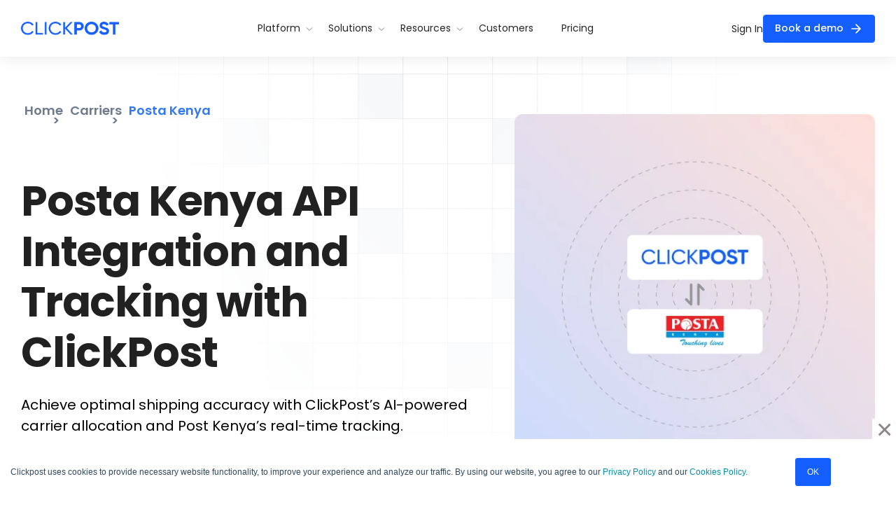

--- FILE ---
content_type: text/html; charset=UTF-8
request_url: https://www.clickpost.ai/carrier-integration/posta-kenya-courier
body_size: 28430
content:
<!doctype html><html lang="en" data-country="us" data-page-link="/carrier-integration/posta-kenya-courier"><head>
  
    <meta charset="utf-8">
    <title>Posta Kenya API Integration and Tracking with ClickPost</title>
    <link rel="shortcut icon" href="https://www.clickpost.ai/hubfs/cp-logo-square-favicon-1.png">
    <meta name="description" content="Integrate Posta Kenya API with ClickPost for seamless tracking and efficient reverse logistics management. Streamline your operations and enhance customer experience today!">
    <link rel="preconnect" href="https://fonts.googleapis.com">
    <link rel="preconnect" href="https://fonts.gstatic.com" crossorigin>
     
      
     
    

     
    
     
    
    

    
    
     
     
    

    

    
    
    

    
    <script>
      console.log("US Site: ", window.location.pathname, " | Session Storage: ", sessionStorage.getItem("redirectedToLocale")); 
      if (window.location.pathname === "/" || window.location.pathname === "/home") {
        if (!sessionStorage.getItem("redirectedToLocale")) {
          sessionStorage.setItem("redirectedToLocale", "true");

          window.location.replace("/en-us/");
        }
      }
    </script>
    

    
    <meta name="viewport" content="width=device-width, initial-scale=1">

    
    <meta property="og:description" content="Integrate Posta Kenya API with ClickPost for seamless tracking and efficient reverse logistics management. Streamline your operations and enhance customer experience today!">
    <meta property="og:title" content="Posta Kenya API Integration and Tracking with ClickPost">
    <meta name="twitter:description" content="Integrate Posta Kenya API with ClickPost for seamless tracking and efficient reverse logistics management. Streamline your operations and enhance customer experience today!">
    <meta name="twitter:title" content="Posta Kenya API Integration and Tracking with ClickPost">

    

    

    <style>
a.cta_button{-moz-box-sizing:content-box !important;-webkit-box-sizing:content-box !important;box-sizing:content-box !important;vertical-align:middle}.hs-breadcrumb-menu{list-style-type:none;margin:0px 0px 0px 0px;padding:0px 0px 0px 0px}.hs-breadcrumb-menu-item{float:left;padding:10px 0px 10px 10px}.hs-breadcrumb-menu-divider:before{content:'›';padding-left:10px}.hs-featured-image-link{border:0}.hs-featured-image{float:right;margin:0 0 20px 20px;max-width:50%}@media (max-width: 568px){.hs-featured-image{float:none;margin:0;width:100%;max-width:100%}}.hs-screen-reader-text{clip:rect(1px, 1px, 1px, 1px);height:1px;overflow:hidden;position:absolute !important;width:1px}
</style>

<link rel="stylesheet" href="https://www.clickpost.ai/hubfs/hub_generated/template_assets/1/142672723263/1764003072924/template_main.min.css">
<link class="hs-async-css" rel="preload" href="https://cdnjs.cloudflare.com/ajax/libs/font-awesome/6.1.1/css/all.min.css" as="style" onload="this.onload=null;this.rel='stylesheet'">
<noscript><link rel="stylesheet" href="https://cdnjs.cloudflare.com/ajax/libs/font-awesome/6.1.1/css/all.min.css"></noscript>
<link rel="stylesheet" href="https://fonts.googleapis.com/css2?family=Poppins:ital,wght@0,300;0,400;0,500;0,600;0,700;0,800;0,900;1,300;1,400;1,500;1,600;1,700;1,800;1,900&amp;display=swap">
<link rel="stylesheet" href="https://fonts.googleapis.com/css2?family=Inter:ital,opsz,wght@0,14..32,100..900;1,14..32,100..900&amp;family=Poppins:wght@400;900&amp;display=swap">
<link rel="stylesheet" href="https://www.clickpost.ai/hubfs/hub_generated/template_assets/1/145414103446/1764003082240/template_slick-theme.min.css">
<link rel="stylesheet" href="https://www.clickpost.ai/hubfs/hub_generated/template_assets/1/144513155649/1764003075003/template_slick.min.css">
<link rel="stylesheet" href="https://www.clickpost.ai/hubfs/hub_generated/template_assets/1/182014162300/1764003080175/template_magnific-popup.min.css">
<link rel="stylesheet" href="https://www.clickpost.ai/hubfs/hub_generated/template_assets/1/182546168240/1764003077823/template_font-awesome.min.css">
<link rel="stylesheet" href="https://www.clickpost.ai/hubfs/hub_generated/template_assets/1/142672723269/1764003071067/template_theme-overrides.css">
<link rel="stylesheet" href="https://www.clickpost.ai/hubfs/hub_generated/template_assets/1/186955066381/1764003081712/template_global--stylesheet.min.css">
<link rel="stylesheet" href="https://www.clickpost.ai/hubfs/hub_generated/template_assets/1/197527808847/1764003079529/template_website-header-stylesheet-2026.min.css">

<style>
  header.header2026{
    
    min-height: 80px;
    
  }

  header.header2026 .header__section--inner.hello__bar-on,
  .header__section--inner.hello__bar-on .header__section--mega__menu__item{
    top: 46px;
  }

  @media (max-width:1130px) {
    header.header2026 {
      
      min-height: 60px;
      
    }
  }

  @media (max-width: 991px){
    header.header2026 {
      
      min-height: 58px;
      
    }
  }

  @media (max-width: 768px){ 
    header.header2026 {
      min-height: 51px;
    }
    .header__section--hello__bar{
      display: none !important;
    }
    header.header2026 .header__section--inner.hello__bar-on,
    header.header2026 .header__section--inner.hello__bar-on .header__section--mega__menu__item{
      top: 0;
    }
  }
</style>


<style>
  #hs_cos_wrapper_unique_name-module-1 .cip--banner__section {
  background-image:url(https://www.clickpost.ai/hubfs/Background%20pattern.png);
  background-size:cover;
  background-position:center center;
}

#hs_cos_wrapper_unique_name-module-1 .cip--banner--row {
  display:flex;
  justify-content:space-between;
  align-items:center;
}

#hs_cos_wrapper_unique_name-module-1 .cip--banner--content__col { width:52.8125%; }

#hs_cos_wrapper_unique_name-module-1 .cip--banner--image__col {
  width:42.1875%;
  aspect-ratio:1;
}

#hs_cos_wrapper_unique_name-module-1 .cip--banner--breadcrumb {
  list-style:none;
  padding:0;
  display:flex;
  gap:40px;
}

#hs_cos_wrapper_unique_name-module-1 .cip--banner--breadcrumb li {
  padding:0 5px;
  position:relative;
  color:#131F3F99;
}

#hs_cos_wrapper_unique_name-module-1 .cip--banner--breadcrumb li+li:before {
  content:'>';
  position:absolute;
  top:50%;
  left:-20px;
  translate:-50% -50%;
}

#hs_cos_wrapper_unique_name-module-1 .cip--banner--breadcrumb--link { color:#131F3F99; }

#hs_cos_wrapper_unique_name-module-1 .cip--banner--breadcrumb li:last-child a { color:#3278F5; }

#hs_cos_wrapper_unique_name-module-1 .cip--banner--breadcrumb li:hover .cip--banner--breadcrumb--link { color:rgba(255,53,0,1.0); }

#hs_cos_wrapper_unique_name-module-1 .cip--banner--title {
  color:#212121;
  letter-spacing:-1.2px;
}

#hs_cos_wrapper_unique_name-module-1 .cip--banner--sub__title { color:#000; }

#hs_cos_wrapper_unique_name-module-1 .cip--banner--image__col img {
  display:block;
  width:100%;
  height:100%;
  object-fit:contain;
  object-position:center;
}

@media (max-width:1279px) {}

@media (max-width:991px) {}

@media (max-width:767px) {
  #hs_cos_wrapper_unique_name-module-1 .cip--banner--row {
    flex-direction:column;
    gap:32px;
    align-items:center;
    justify-content:center;
  }

  #hs_cos_wrapper_unique_name-module-1 .cip--banner--image__col,
  #hs_cos_wrapper_unique_name-module-1 .cip--banner--content__col { width:100%; }

  #hs_cos_wrapper_unique_name-module-1 .cip--banner--image__col { max-width:640px; }

  #hs_cos_wrapper_unique_name-module-1 .cip--banner--breadcrumb {
    margin-bottom:16px;
    gap:30px;
  }

  #hs_cos_wrapper_unique_name-module-1 .cip--banner--breadcrumb li {
    padding:0;
    font-size:16px;
  }

  #hs_cos_wrapper_unique_name-module-1 .cip--banner--sub__title { color:#475467; }

  #hs_cos_wrapper_unique_name-module-1 .cip--banner--bottom a { display:block; }
}

@media (max-width:639px) {}

</style>


<style>
  #hs_cos_wrapper_unique_name-module-2 .clp__brand__logos--section {
  padding-top:70px;
  padding-bottom:70px;
}

#hs_cos_wrapper_unique_name-module-2 .clp__brand__logos--section {
  position:relative;
  background-color:#FFF;
}

#hs_cos_wrapper_unique_name-module-2 .clp__brand__logos--overlap__shape {
  position:absolute;
  background:linear-gradient(270deg,#FFFFFF 26.78%,rgba(255,255,255,0) 95.63%);
  height:100%;
  width:15%;
  top:0;
  right:0;
}

#hs_cos_wrapper_unique_name-module-2 .clp__brand__logos--section--row {
  display:flex;
  justify-content:flex-start;
  align-items:center;
  flex-direction:column;
  gap:32px;
}

#hs_cos_wrapper_unique_name-module-2 .clp__brand__logos--title {
  color:#000;
  text-align:center;
  font-size:40px;
  line-height:120%;
  font-weight:600;
}

#hs_cos_wrapper_unique_name-module-2 .clp__brand__logos--slider__outer {
  width:100%;
  overflow:hidden;
  max-width:100%;
}

#hs_cos_wrapper_unique_name-module-2 .clp__brand__logos--slider {
  display:flex;
  margin:0;
}

#hs_cos_wrapper_unique_name-module-2 .clp__brand__logos--slider .slick-track {
  display:flex;
  align-items:center;
}

#hs_cos_wrapper_unique_name-module-2 .clp__brand__logo img {
  height:40px !important;
  padding:6px 20px !important;
  object-fit:contain;
  width:auto;
  max-width:240px;
}

#hs_cos_wrapper_unique_name-module-2 .large__slider .clp__brand__logo img {
  height:60px !important;
  max-width:170px !important;
  object-fit:contain;
  object-position:center;
}

#hs_cos_wrapper_unique_name-module-2 .clp__brand__logo {
  display:flex !important;
  justify-content:center;
  align-items:center;
}

@media (max-width:1080px) {
  #hs_cos_wrapper_unique_name-module-2 .clp__brand__logos--section {
    padding-top:30px;
    padding-bottom:30px;
  }

  #hs_cos_wrapper_unique_name-module-2 .clp__brand__logos--title { font-size:24px; }
}

@media (max-width:991px) {
  #hs_cos_wrapper_unique_name-module-2 .clp__brand__logos--section--row {
    flex-direction:column;
    align-items:center;
    gap:20px;
  }

  #hs_cos_wrapper_unique_name-module-2 .clp__brand__logos--slider__outer { width:100%; }

  #hs_cos_wrapper_unique_name-module-2 .clp__brand__logos--overlap__shape { display:none; }
}

</style>


<style>
  #hs_cos_wrapper_unique_name-module-3 .cip--two__col__v1__section { background-color:#FFF; }

#hs_cos_wrapper_unique_name-module-3 .cip--two__col__v1--row {
  display:flex;
  justify-content:space-between;
  align-items:center;
}

#hs_cos_wrapper_unique_name-module-3 .cip--two__col__v1--content__col { width:52.8125%; }

#hs_cos_wrapper_unique_name-module-3 .cip--two__col__v1--image__col {
  width:42.1875%;
  aspect-ratio:1;
}

#hs_cos_wrapper_unique_name-module-3 .cip--two__col__v1--title {
  color:#000;
  letter-spacing:-0.72px;
}

#hs_cos_wrapper_unique_name-module-3 .cip--two__col__v1--content { color:#000; }

#hs_cos_wrapper_unique_name-module-3 .cip--two__col__v1--image__col img {
  display:block;
  width:100%;
  height:100%;
  object-fit:contain;
  object-position:center;
}

@media (max-width:1279px) {}

@media (max-width:991px) {}

@media (max-width:767px) {
  #hs_cos_wrapper_unique_name-module-3 .cip--two__col__v1--row {
    flex-direction:column;
    gap:32px;
    align-items:center;
    justify-content:center;
  }

  #hs_cos_wrapper_unique_name-module-3 .cip--two__col__v1--image__col,
  #hs_cos_wrapper_unique_name-module-3 .cip--two__col__v1--content__col { width:100%; }

  #hs_cos_wrapper_unique_name-module-3 .cip--two__col__v1--image__col { max-width:640px; }

  #hs_cos_wrapper_unique_name-module-3 .cip--two__col__v1--breadcrumb {
    margin-bottom:16px;
    gap:30px;
  }

  #hs_cos_wrapper_unique_name-module-3 .cip--two__col__v1--breadcrumb li {
    padding:0;
    font-size:16px;
  }

  #hs_cos_wrapper_unique_name-module-3 .cip--two__col__v1--content { color:#475467; }

  #hs_cos_wrapper_unique_name-module-3 .cip--two__col__v1--bottom a { display:block; }
}

@media (max-width:639px) {}

</style>


<style>
  #hs_cos_wrapper_unique_name-module-4 .cip--dynamic__table__section--title {
  text-align:center;
  color:#000;
  letter-spacing:-0.72px;
}

#hs_cos_wrapper_unique_name-module-4 .cip--dynamic__table {
  max-width:100%;
  overflow:auto;
  border-radius:0 12px 0 0;
}

#hs_cos_wrapper_unique_name-module-4 .cip--dynamic__table table {
  width:100%;
  margin:0;
}

#hs_cos_wrapper_unique_name-module-4 .cip--dynamic__table table td,
#hs_cos_wrapper_unique_name-module-4 .cip--dynamic__table table th { border:none; }

#hs_cos_wrapper_unique_name-module-4 .cip--dynamic__table table th {
  padding:22px 16px;
  color:#FFF;
  text-align:center;
  font-size:18px;
  font-style:normal;
  font-weight:600;
  line-height:111.111%;
  background-color:#001B61;
}

#hs_cos_wrapper_unique_name-module-4 .cip--dynamic__table table th:first-child { background-color:unset; }

#hs_cos_wrapper_unique_name-module-4 .cip--dynamic__table table tr th:nth-child(2) { border-radius:12px 0 0 0; }

#hs_cos_wrapper_unique_name-module-4 .cip--dynamic__table table tr td:first-child {
  padding:0;
  border-radius:12px 0 0 12px;
}

#hs_cos_wrapper_unique_name-module-4 .cip--dynamic__table table td {
  padding:10px;
  vertical-align:middle;
  color:#011627;
  text-align:center;
  font-size:18px;
  font-style:normal;
  font-weight:600;
  line-height:111.111%;
  background-color:#FFF;
}

#hs_cos_wrapper_unique_name-module-4 .cip--dynamic__table table td:nth-child(2n+1) { background-color:#F8F6F2; }

#hs_cos_wrapper_unique_name-module-4 .cip--dynamic__table--carrier_partner--row {
  width:219px;
  padding:33px 24px;
  display:flex;
  justify-content:flex-start;
  align-items:center;
  gap:12px;
}

#hs_cos_wrapper_unique_name-module-4 .cip--dynamic__table--carrier_partner--icon {
  width:50px;
  height:auto;
}

#hs_cos_wrapper_unique_name-module-4 .cip--dynamic__table--carrier_partner--name {
  width:calc(100% - 62px);
  text-align:left;
}

#hs_cos_wrapper_unique_name-module-4 .cip--dynamic__table--carrier_partner--icon img {
  display:block;
  width:100%;
  height:auto;
  object-fit:contain;
  object-position:center;
}

#hs_cos_wrapper_unique_name-module-4 .cip--dynamic__table--button {
  display:flex;
  justify-content:center;
  align-items:center;
}

#hs_cos_wrapper_unique_name-module-4 .cip--dynamic__table--mobile--head {
  padding:11px 40px;
  background:#001B61;
  color:#FFF;
  font-size:24px;
  font-weight:600;
  line-height:133.333%;
  margin-bottom:24px;
}

#hs_cos_wrapper_unique_name-module-4 .cip--dynamic__table--mobile--boxes {
  display:flex;
  flex-direction:column;
  justify-content:flex-start;
  align-items:flex-start;
  gap:24px;
}

#hs_cos_wrapper_unique_name-module-4 .cip--dynamic__table--mobile--box {
  padding:12px 24px;
  border-bottom:1px solid #FFF;
  background:#F8F6F2;
  width:100%;
}

#hs_cos_wrapper_unique_name-module-4 .cip--dynamic__table--mobile--col__1,
#hs_cos_wrapper_unique_name-module-4 .cip--dynamic__table--mobile--col__2 {
  color:#001B61;
  font-family:Poppins;
  font-size:20px;
  font-style:normal;
  font-weight:400;
  line-height:150%;
}

#hs_cos_wrapper_unique_name-module-4 .cip--dynamic__table--mobile--col__1 {
  font-weight:600;
  margin-bottom:12px;
}

@media (max-width:1279px) {}

@media (max-width:991px) {}

@media (max-width:767px) {
  #hs_cos_wrapper_unique_name-module-4 .cip--dynamic__table table th {
    padding:14px 10px;
    font-size:12px;
    line-height:106.825%;
  }

  #hs_cos_wrapper_unique_name-module-4 .cip--dynamic__table--carrier_partner--row {
    padding:21px 15px;
    gap:7px;
    width:140px;
  }

  #hs_cos_wrapper_unique_name-module-4 .cip--dynamic__table--carrier_partner--icon { width:31px; }

  #hs_cos_wrapper_unique_name-module-4 .cip--dynamic__table--carrier_partner--name { width:calc(100% - 38px); }

  #hs_cos_wrapper_unique_name-module-4 .cip--dynamic__table table td {
    padding:6px;
    font-size:12px;
    line-height:106.825%;
  }
}

@media (max-width:639px) {}

</style>


<style>
  #hs_cos_wrapper_unique_name-module-5 .cip--integration__services__section {
  background-color:#F8F6F2;
  text-align:center;
}

#hs_cos_wrapper_unique_name-module-5 .cip--integration__services__section--title {
  color:#000;
  letter-spacing:-0.72px;
}

#hs_cos_wrapper_unique_name-module-5 .cip--integration__services__section--title,
#hs_cos_wrapper_unique_name-module-5 .cip--integration__services--content {
  max-width:712px;
  margin-left:auto;
  margin-right:auto;
}

#hs_cos_wrapper_unique_name-module-5 .cip--integration__services--content { color:#000; }

#hs_cos_wrapper_unique_name-module-5 .cip--integration__services--list {
  display:flex;
  justify-content:center;
  align-items:center;
  flex-wrap:wrap;
  gap:10px;
}

#hs_cos_wrapper_unique_name-module-5 .cip--integration__service {
  color:#001B61;
  font-size:18px;
  font-weight:500;
  line-height:155.556%;
  border-radius:40px;
  border:1px solid #D4D4D4;
  background:#FFF;
  padding:10px 28px;
  transition:all ease-in 0.2s;
}

#hs_cos_wrapper_unique_name-module-5 .cip--integration__service:hover {
  background-color:#D4D4D4;
  color:#001B61;
}

@media (max-width:1279px) {}

@media (max-width:991px) {}

@media (max-width:767px) {}

@media (max-width:639px) {
  #hs_cos_wrapper_unique_name-module-5 .cip--integration__services--content { color:#475467; }

  #hs_cos_wrapper_unique_name-module-5 .cip--integration__service {
    font-size:12px;
    padding:7px 20px;
  }

  #hs_cos_wrapper_unique_name-module-5 .cip--integration__services--list {
    gap:7px;
    justify-content:flex-start;
  }

  #hs_cos_wrapper_unique_name-module-5 .cip--integration__services__section--title,
  #hs_cos_wrapper_unique_name-module-5 .cip--integration__services--content {}

  #hs_cos_wrapper_unique_name-module-5 .cip--integration__services__section { text-align:left; }
}

</style>


<style>
  #hs_cos_wrapper_unique_name-module-6 .cip--two__col__v2__section { background-color:#FFF; }

#hs_cos_wrapper_unique_name-module-6 .cip--two__col__v2--section__title,
#hs_cos_wrapper_unique_name-module-6 .cip--two__col__v2--section__sub__title,
#hs_cos_wrapper_unique_name-module-6 .cip--two__col__v2--section__content { text-align:center; }

#hs_cos_wrapper_unique_name-module-6 .cip--two__col__v2--row {
  display:flex;
  justify-content:space-between;
  align-items:center;
}

#hs_cos_wrapper_unique_name-module-6 .cip--two__col__v2--row.row-reverse { flex-direction:row-reverse; }

#hs_cos_wrapper_unique_name-module-6 .cip--two__col__v2--content__col { width:52.8125%; }

#hs_cos_wrapper_unique_name-module-6 .cip--two__col__v2--image__col {
  width:42.1875%;
  aspect-ratio:1;
}

#hs_cos_wrapper_unique_name-module-6 .cip--two__col__v2--title,
#hs_cos_wrapper_unique_name-module-6 .cip--two__col__v2--section__title {
  color:#000;
  letter-spacing:-0.72px;
}

#hs_cos_wrapper_unique_name-module-6 .cip--two__col__v2--section__content {
  color:#454545;
  line-height:150%;
  max-width:794px;
  margin-right:auto;
  margin-left:auto;
}

#hs_cos_wrapper_unique_name-module-6 .cip--two__col__v2--section__sub__title {
  color:#155FFF;
  text-align:center;
  line-height:150%;
}

#hs_cos_wrapper_unique_name-module-6 .cip--two__col__v2--content { color:#000; }

#hs_cos_wrapper_unique_name-module-6 .cip--two__col__v2--content ul {
  display:flex;
  flex-direction:column;
  gap:12px;
  padding:0;
  margin:0;
  list-style:none;
}

#hs_cos_wrapper_unique_name-module-6 .cip--two__col__v2--content ul li {
  padding-left:30px;
  position:relative;
}

#hs_cos_wrapper_unique_name-module-6 .cip--two__col__v2--content ul li:before {
  content:'';
  display:block;
  width:18px;
  height:18px;
  position:absolute;
  top:6px;
  left:0;
  background-image:url("data:image/svg+xml,%3Csvg width='18' height='18' viewBox='0 0 18 18' fill='none' xmlns='http://www.w3.org/2000/svg'%3E%3Cg clip-path='url(%23clip0_2280_1673)'%3E%3Cpath d='M12.9784 6.14424C13.2531 6.4189 13.2531 6.86412 12.9784 7.13864L8.26144 11.8558C7.98679 12.1303 7.5417 12.1303 7.26704 11.8558L5.02158 9.61015C4.74692 9.33563 4.74692 8.89041 5.02158 8.61589C5.2961 8.34123 5.74132 8.34123 6.01584 8.61589L7.76418 10.3642L11.984 6.14424C12.2587 5.86972 12.7039 5.86972 12.9784 6.14424ZM18 9C18 13.9747 13.9741 18 9 18C4.02525 18 0 13.9741 0 9C0 4.02525 4.02594 0 9 0C13.9747 0 18 4.02594 18 9ZM16.5938 9C16.5938 4.80254 13.1969 1.40625 9 1.40625C4.80254 1.40625 1.40625 4.80309 1.40625 9C1.40625 13.1975 4.80309 16.5938 9 16.5938C13.1975 16.5938 16.5938 13.1969 16.5938 9Z' fill='%233278F5'/%3E%3C/g%3E%3Cdefs%3E%3CclipPath id='clip0_2280_1673'%3E%3Crect width='18' height='18' fill='white'/%3E%3C/clipPath%3E%3C/defs%3E%3C/svg%3E%0A");
  background-position:center;
  background-repeat:no-repeat;
  background-size:contain;
}

#hs_cos_wrapper_unique_name-module-6 .cip--two__col__v2--content.negative_bars ul li:before { background-image:url("data:image/svg+xml,%3Csvg width='18' height='18' viewBox='0 0 18 18' fill='none' xmlns='http://www.w3.org/2000/svg'%3E%3Cg clip-path='url(%23clip0_4499_838)'%3E%3Cpath d='M9 1.37109C10.7607 1.37144 12.4671 1.98061 13.8299 3.09535C15.1928 4.21009 16.1282 5.7618 16.4777 7.48744C16.8272 9.21309 16.5692 11.0065 15.7474 12.5636C14.9257 14.1208 13.5908 15.3459 11.9689 16.0312C10.1041 16.8187 8.00292 16.833 6.12752 16.0712C4.25212 15.3094 2.75616 13.8337 1.96875 11.9689C1.18134 10.1041 1.16696 8.00292 1.92879 6.12752C2.69062 4.25212 4.16625 2.75616 6.03105 1.96875C6.97039 1.57173 7.98021 1.36845 9 1.37109ZM9 0C4.02961 0 0 4.02961 0 9C0 13.9704 4.02961 18 9 18C13.9704 18 18 13.9704 18 9C18 4.02961 13.9704 0 9 0Z' fill='%233278F5'/%3E%3Cpath d='M13.224 8.30225H4.77598C4.39056 8.30225 4.07812 8.61461 4.07812 8.99992C4.07812 9.38524 4.39056 9.6976 4.77598 9.6976H13.224C13.6094 9.6976 13.9219 9.38524 13.9219 8.99992C13.9219 8.61461 13.6094 8.30225 13.224 8.30225Z' fill='%233278F5'/%3E%3C/g%3E%3Cdefs%3E%3CclipPath id='clip0_4499_838'%3E%3Crect width='18' height='18' fill='white'/%3E%3C/clipPath%3E%3C/defs%3E%3C/svg%3E%0A"); }

#hs_cos_wrapper_unique_name-module-6 .cip--two__col__v2--image__col img {
  display:block;
  width:100%;
  height:100%;
  object-fit:contain;
  object-position:center;
}

@media (max-width:1279px) {}

@media (max-width:991px) {}

@media (max-width:767px) {
  #hs_cos_wrapper_unique_name-module-6 .cip--two__col__v2--row,
  #hs_cos_wrapper_unique_name-module-6 .cip--two__col__v2--row.row-reverse {
    flex-direction:column;
    gap:32px;
    align-items:center;
    justify-content:center;
  }

  #hs_cos_wrapper_unique_name-module-6 .cip--two__col__v2--image__col,
  #hs_cos_wrapper_unique_name-module-6 .cip--two__col__v2--content__col { width:100%; }

  #hs_cos_wrapper_unique_name-module-6 .cip--two__col__v2--image__col { max-width:640px; }

  #hs_cos_wrapper_unique_name-module-6 .cip--two__col__v2--breadcrumb {
    margin-bottom:16px;
    gap:30px;
  }

  #hs_cos_wrapper_unique_name-module-6 .cip--two__col__v2--breadcrumb li {
    padding:0;
    font-size:16px;
  }

  #hs_cos_wrapper_unique_name-module-6 .cip--two__col__v2--content { color:#475467; }

  #hs_cos_wrapper_unique_name-module-6 .cip--two__col__v2--bottom:not(.underline) a { width:100%; }
}

@media (max-width:639px) {}

</style>


<style>
  #hs_cos_wrapper_unique_name-module-7 .cip--static__table__section--title {
  text-align:center;
  color:#000;
  letter-spacing:-0.72px;
}

#hs_cos_wrapper_unique_name-module-7 .cip--static__table {
  max-width:100%;
  overflow:auto;
}

#hs_cos_wrapper_unique_name-module-7 .cip--static__table table {
  width:100%;
  margin:0;
}

#hs_cos_wrapper_unique_name-module-7 .cip--static__table table td,
#hs_cos_wrapper_unique_name-module-7 .cip--static__table table th {
  padding:11px 40px;
  border:2px solid #FFF;
  background:#F8F6F2;
  color:#001B61;
  vertical-align:middle;
  font-size:20px;
  font-style:normal;
  font-weight:400;
  line-height:150%;
  text-align:left;
  width:50%;
}

#hs_cos_wrapper_unique_name-module-7 .cip--static__table table th {
  background:#001B61;
  color:#FFF;
  line-height:133.333%;
  font-weight:600;
}

#hs_cos_wrapper_unique_name-module-7 .cip--static__table--button { text-align:center; }

#hs_cos_wrapper_unique_name-module-7 .mobile--show { display:none; }

#hs_cos_wrapper_unique_name-module-7 .cip--static__table--mobile--head {
  padding:11px 40px;
  background:#001B61;
  color:#FFF;
  font-size:24px;
  font-weight:600;
  line-height:133.333%;
  margin-bottom:24px;
}

#hs_cos_wrapper_unique_name-module-7 .cip--static__table--mobile--boxes {
  display:flex;
  flex-direction:column;
  justify-content:flex-start;
  align-items:flex-start;
  gap:24px;
}

#hs_cos_wrapper_unique_name-module-7 .cip--static__table--mobile--box {
  padding:12px 24px;
  border-bottom:1px solid #FFF;
  background:#F8F6F2;
  width:100%;
}

#hs_cos_wrapper_unique_name-module-7 .cip--static__table--mobile--col__1,
#hs_cos_wrapper_unique_name-module-7 .cip--static__table--mobile--col__2 {
  color:#001B61;
  font-family:Poppins;
  font-size:20px;
  font-style:normal;
  font-weight:400;
  line-height:150%;
}

#hs_cos_wrapper_unique_name-module-7 .cip--static__table--mobile--col__1 {
  font-weight:600;
  margin-bottom:12px;
}

@media (max-width:1279px) {}

@media (max-width:991px) {}

@media (max-width:767px) {
  #hs_cos_wrapper_unique_name-module-7 .cip--static__table table td,
  #hs_cos_wrapper_unique_name-module-7 .cip--static__table table th {
    padding:10px 20px;
    font-size:18px;
  }
}

@media (max-width:639px) {
  #hs_cos_wrapper_unique_name-module-7 .cip--static__table__section--title { text-align:left; }

  #hs_cos_wrapper_unique_name-module-7 .mobile--show { display:block; }

  #hs_cos_wrapper_unique_name-module-7 .mobile--hide { display:none; }
}

</style>


<style>
  #hs_cos_wrapper_unique_name-module-8 .cip--faqs--container {
  max-width:768px;
  margin:0 auto;
}

#hs_cos_wrapper_unique_name-module-8 .cip--faqs--top { text-align:center; }

#hs_cos_wrapper_unique_name-module-8 .cip--faqs--top--title {
  color:#000;
  letter-spacing:-0.72px;
}

#hs_cos_wrapper_unique_name-module-8 .cip--faqs--faq--que--text { font-size:18px; }

#hs_cos_wrapper_unique_name-module-8 .cip--faqs--top--content,
#hs_cos_wrapper_unique_name-module-8 .cip--faqs--top--title,
#hs_cos_wrapper_unique_name-module-8 .cip--faqs--faq--que--text,
#hs_cos_wrapper_unique_name-module-8 .cip--faqs--faq--ans--text { color:#000; }

#hs_cos_wrapper_unique_name-module-8 .cip--faqs--faqs {
  display:flex;
  flex-direction:column;
  width:100%;
  gap:32px;
}

#hs_cos_wrapper_unique_name-module-8 .cip--faqs--faq { cursor:pointer; }

#hs_cos_wrapper_unique_name-module-8 .cip--faqs--faq+.cip--faqs--faq { border-top:1px solid #EAECF0; }

#hs_cos_wrapper_unique_name-module-8 .cip--faqs--faq--que {
  display:flex;
  justify-content:space-between;
  align-items:flex-start;
  gap:24px;
}

#hs_cos_wrapper_unique_name-module-8 .cip--faqs--faq+.cip--faqs--faq .cip--faqs--faq--que { padding-top:24px; }

#hs_cos_wrapper_unique_name-module-8 .cip--faqs--faq--que--text,
#hs_cos_wrapper_unique_name-module-8 .cip--faqs--faq--ans--text { width:calc(100% - 48px); }

#hs_cos_wrapper_unique_name-module-8 .cip--faqs--faq--symbol {
  width:24px;
  height:24px;
  border:2px solid #98A2B3;
  border-radius:50%;
  position:relative;
  margin-top:2px;
}

#hs_cos_wrapper_unique_name-module-8 .cip--faqs--faq--symbol span {
  position:absolute;
  display:block;
  width:65%;
  height:2px;
  background-color:#98A2B3;
  top:50%;
  left:50%;
  translate:-50% -50%;
  border-radius:3px;
  transition:all ease-in 0.2s;
}

#hs_cos_wrapper_unique_name-module-8 .cip--faqs--faq--symbol span+span { rotate:90deg; }

#hs_cos_wrapper_unique_name-module-8 .open .cip--faqs--faq--symbol span+span { rotate:0deg; }

#hs_cos_wrapper_unique_name-module-8 .cip--faqs--faq--ans { display:none; }

@media (max-width:1079px) {}

@media (max-width:991px) {
  #hs_cos_wrapper_unique_name-module-8 .cip--faqs--top--title { font-size:30px; }

  #hs_cos_wrapper_unique_name-module-8 .cip--faqs--top--content { font-size:18px; }
}

@media (max-width:768px) {}

@media (max-width:639px) {
  #hs_cos_wrapper_unique_name-module-8 .cip--faqs--top { text-align:left; }

  #hs_cos_wrapper_unique_name-module-8 .cip--faqs--faq--que { gap:8px; }

  #hs_cos_wrapper_unique_name-module-8 .cip--faqs--faq--que--text,
  #hs_cos_wrapper_unique_name-module-8 .cip--faqs--faq--ans--text { width:calc(100% - 32px); }
}

</style>


<style>
  #hs_cos_wrapper_unique_name-module-9 .cip--related__integrations--section--title {
  color:#000;
  text-align:center;
  letter-spacing:-0.72px;
}

#hs_cos_wrapper_unique_name-module-9 .cip--related__integrations {
  display:grid;
  grid-template-columns:repeat(4,1fr);
  gap:48px;
}

#hs_cos_wrapper_unique_name-module-9 .cip--related__integration--row {
  display:flex;
  justify-content:flex-start;
  align-items:flex-start;
  gap:12px;
}

#hs_cos_wrapper_unique_name-module-9 .cip--related__integration--icon {
  width:58px;
  height:auto;
}

#hs_cos_wrapper_unique_name-module-9 .cip--related__integration--icon img {
  width:100%;
  display:block;
  height:auto;
}

#hs_cos_wrapper_unique_name-module-9 .cip--related__integration--context { width:calc(100% - 70px); }

#hs_cos_wrapper_unique_name-module-9 .cip--related__integration--title { margin-bottom:4px; }

#hs_cos_wrapper_unique_name-module-9 .cip--related__integration--title,
#hs_cos_wrapper_unique_name-module-9 .cip--related__integration--content { color:#001B61; }

#hs_cos_wrapper_unique_name-module-9 .cip--related__integration--link {
  display:flex;
  justify-content:center;
  align-items:center;
}

@media (max-width:1279px) {
  #hs_cos_wrapper_unique_name-module-9 .cip--related__integrations {
    grid-template-columns:repeat(3,1fr);
    gap:32px;
    row-gap:48px;
  }
}

@media (max-width:991px) {
  #hs_cos_wrapper_unique_name-module-9 .cip--related__integrations { grid-template-columns:repeat(2,1fr); }
}

@media (max-width:767px) {}

@media (max-width:639px) {
  #hs_cos_wrapper_unique_name-module-9 .cip--related__integrations--section--title { text-align:left; }

  #hs_cos_wrapper_unique_name-module-9 .cip--related__integrations {
    grid-template-columns:1fr;
    gap:36px;
  }
}

</style>


<style>
  #hs_cos_wrapper_unique_name-module-10 .cip--cta__banner--row {
  display:grid;
  grid-template-columns:54.84375% 45.15625%;
  border-radius:10px;
  background:#001B61;
  overflow:hidden;
}

#hs_cos_wrapper_unique_name-module-10 .cip--cta__banner--content__col { padding:70px 10%; }

#hs_cos_wrapper_unique_name-module-10 h3.cip--cta__banner--title {
  color:#FFF;
  letter-spacing:-0.72px;
  max-width:459px;
}

#hs_cos_wrapper_unique_name-module-10 .cip--cta__banner--image__col img {
  display:block;
  width:100%;
  height:100% !important;
  object-fit:cover;
  object-position:center;
}

@media (max-width:1279px) {}

@media (max-width:991px) {}

@media (max-width:767px) {}

@media (max-width:639px) {
  #hs_cos_wrapper_unique_name-module-10 .cip--cta__banner--row { grid-template-columns:1fr; }

  #hs_cos_wrapper_unique_name-module-10 .cip--cta__banner--image__col { display:none; }

  #hs_cos_wrapper_unique_name-module-10 .cip--cta__banner--content__col { padding:32px 24px; }

  #hs_cos_wrapper_unique_name-module-10 .cip--cta__banner--content__col a { display:block; }

  #hs_cos_wrapper_unique_name-module-10 h3.cip--cta__banner--title { margin-bottom:32px; }
}

</style>


<style>
  #hs_cos_wrapper_module_175792390974029 .cip--related__integrations--section--title {
  color:#000;
  text-align:center;
  letter-spacing:-0.72px;
}

#hs_cos_wrapper_module_175792390974029 .cip--related__integrations {
  display:grid;
  grid-template-columns:repeat(4,1fr);
  gap:48px;
}

#hs_cos_wrapper_module_175792390974029 .cip--related__integration { position:relative; }

#hs_cos_wrapper_module_175792390974029 .cip--related__integration--inner__link {
  position:absolute;
  display:block;
  width:100%;
  height:100%;
  top:0;
  left:0;
  z-index:1;
  cursor:pointer;
}

#hs_cos_wrapper_module_175792390974029 .cip--related__integration--row {
  display:flex;
  justify-content:flex-start;
  align-items:center;
  gap:12px;
}

#hs_cos_wrapper_module_175792390974029 .cip--related__integration--icon {
  width:58px;
  height:auto;
}

#hs_cos_wrapper_module_175792390974029 .cip--related__integration--icon img {
  width:100%;
  display:block;
  height:auto;
}

#hs_cos_wrapper_module_175792390974029 .cip--related__integration--context { width:calc(100% - 70px); }

#hs_cos_wrapper_module_175792390974029 .cip--related__integration--title { margin-bottom:4px; }

#hs_cos_wrapper_module_175792390974029 .cip--related__integration--title,
#hs_cos_wrapper_module_175792390974029 .cip--related__integration--content { color:#001B61; }

#hs_cos_wrapper_module_175792390974029 .cip--related__integration--link {
  display:flex;
  justify-content:center;
  align-items:center;
}

@media (max-width:1279px) {
  #hs_cos_wrapper_module_175792390974029 .cip--related__integrations {
    grid-template-columns:repeat(3,1fr);
    gap:32px;
    row-gap:48px;
  }
}

@media (max-width:991px) {
  #hs_cos_wrapper_module_175792390974029 .cip--related__integrations { grid-template-columns:repeat(2,1fr); }
}

@media (max-width:767px) {}

@media (max-width:639px) {
  #hs_cos_wrapper_module_175792390974029 .cip--related__integrations--section--title { text-align:left; }

  #hs_cos_wrapper_module_175792390974029 .cip--related__integrations {
    grid-template-columns:1fr;
    gap:36px;
  }
}

</style>


<style> 

  .footer--inner,
  .new__footer__hidden__section{background-color: #001644;}

  .footer--top--flex {
    display: flex;
    justify-content: space-between;
    align-items: flex-start;
  }

  .footer--top--certificate__group {
    width: 250px;
  }

  .footer--top--manu__grid {
    width: calc( 100% - 60px - 250px );
  }

  .footer--top--certificates {
    display: grid;
    grid-template-columns: repeat(2, 1fr);
    gap: 16px; 
  }

  .footer--lower__group--certificates__group--image img {
    display: block;
    width: 100%;
    aspect-ratio: 1;
    object-fit: contain;
    object-position: center;
  }

  .footer--top--content {
    color: #FFF;
  }

  .footer--top--form form .field {
    margin: 0;
  }

  .footer--top--form form {
    position: relative;
  }

  .footer--top--form form .hs_submit {
    position: absolute;
    top: 4px;
    right: 4px;
  }

  .footer--top--form form .hs_submit input.hs-button {
    font-size: 0;
    color: transparent;
    width: 36.368px;
    height: 35.933px;
    background-image: url("data:image/svg+xml,%3Csvg xmlns='http://www.w3.org/2000/svg' width='18' height='16' viewBox='0 0 18 16' fill='none'%3E%3Cpath d='M1.26939 8.09606C0.649537 8.4224 0.675253 8.90036 1.3251 9.15842L3.25054 9.92294C3.90093 10.1821 4.88508 10.0407 5.43635 9.60896L13.7976 2.99176C14.3473 2.55789 14.4062 2.62186 13.9289 3.13477L7.31893 10.2348C6.83998 10.7461 6.98142 11.374 7.63394 11.6272L7.85949 11.7154C8.51202 11.9686 9.57545 12.3939 10.2237 12.6584L12.3591 13.531C13.0079 13.7955 13.7012 13.4837 13.8855 12.8063L17.1401 0.800897C17.3238 0.123478 16.967 -0.164157 16.3472 0.16165L1.26939 8.09606Z' fill='white'/%3E%3Cpath d='M6.55336 15.9562C6.51532 16.0707 7.8702 13.9874 7.8702 13.9874C8.25326 13.4003 8.03575 12.6998 7.38858 12.4342L5.91101 11.8272C5.26384 11.5616 4.95365 11.8734 5.22152 12.5224C5.22152 12.5224 6.59247 15.8385 6.55336 15.9562Z' fill='white'/%3E%3C/svg%3E");
    padding: 0;
    background-repeat: no-repeat;
    background-position: center;
    background-size: 16.368px;
  }

  .footer--top--form form input:not(.hs-button) {
    background: #FFF;
    padding: 4px 45.368px 4px 16px;
    border: none;
    outline: none;
    font-size: 13px;
    height: 43px;
    border-radius: 4px;
    color: #252525;
  }

  .footer--top--form form label {
    margin: 0;
  }

  .footer--top--form form .hs-error-msg {
    font-size: 12px !important;
  }

  .footer--top--manu__grid {
    display: grid;
    grid-template-columns: repeat(3, 1fr);
    gap: 56px;
    max-width: 750px;
  }

  .footer--top--manu__group--title {
    color: #FFF;
    font-size: 14px;
    font-weight: 400;
    margin-bottom: 8px;
  }

  .footer--top--manu--items ul>li>a {
    color: #B5BCCC;
    font-size: 14px;
    font-weight: 300;
    line-height: normal;
    padding: 8px 0;
  }

  .footer--top--manu--items ul>li>a:hover{
    color: #FFF;
  }

  .footer--bottom {
    border-top: 1px solid #5B6476;
    display: flex;
    justify-content: space-between;
    align-items: center;
    gap: 25px;
    flex-wrap: wrap;
  }

  .footer--bottom--logo {
    max-width: 130px;
  }

  .footer--bottom--logo img {
    display: block;
    width: 100%;
    object-fit: contain;
    object-position: center;
  }

  .footer--bottom--copyright__text {
    color: #B5BCCC; 
    font-size: 12px; 
    font-weight: 400; 
  }

  .footer--bottom--social__icons {
    display: flex;
    justify-content: flex-end;
    align-items: center;
    gap: 16px;
  }

  .footer--bottom--social__icons a {
    display: block;
  }

  .footer--bottom--social__icons a svg,
  .footer--bottom--social__icons a img{
    display: block;
    width: 24px;
    height: 24px;
    object-fit: contain;
    object-position: center;
    transition: all ease-in 0.2s;
  }

  .footer--bottom--social__icons a:hover img{
    scale: 1.2;
  }

  .footer--bottom--social__icons a svg path {
    fill: #B5BCCC;
  }

  .footer--bottom--social__icons a:hover path {
    fill: #FFF;
  }

  .footer--top--form .submitted-message{
    font-size: 14px;
    color: #FFF;
  }


   
  .new__footer__hidden__content {
    display: none;
    padding: 40px 0 80px;
    color: #FFF;
  } 

  .new__footer__hidden__section--arrow {
    text-align: center; 
    cursor: pointer;
  }

  .new__footer__hidden__section:not(.active) .new__footer__hidden__section--arrow svg{
    -webkit-transition: all .4s;
    transition: all .4s;
    -webkit-animation: footerButtonAnimation 3s ease-in infinite;
    animation: footerButtonAnimation 3s ease-in infinite;
  }

  @-webkit-keyframes footerButtonAnimation{
    0%,20%,40%,100%{
      -webkit-transform:translate(0,0);
      transform:translate(0,0)
    }
    10%,30%{
      -webkit-transform:translate(0,-20px);
      transform:translate(0,-20px);
    }
  }
  @keyframes footerButtonAnimation{
    0%,20%,40%,100%{
      -webkit-transform:translate(0,0);
      transform:translate(0,0)
    }
    10%,30%{
      -webkit-transform:translate(0,-20px);
      transform:translate(0,-20px);
    }
  }

  .new__footer__hidden__content h3 {
    font-size: 16px;
    font-weight: 600;
    line-height: 1.5;
    color: #FFF;
    margin-bottom: 0;
  }

  .new__footer__hidden__content h4 {
    font-size: 16px;
    font-weight: 600;
    line-height: 1.5;
    color: #FFF;
    margin-top: 24px;
  }

  .new__footer__hidden__content p {
    font-size: 14px;
    font-weight: 400;
    line-height: 21px;
    color: #B5BCCC;
  }

  .new__footer__hidden__content a{
    color: #B5BCCC;
    font-size: 14px;
    font-weight: 300;
  }

  .new__footer__hidden__content a:hover{
    color: #FFF;
  }


  @media( max-width: 991px ){
    .footer--top--certificate__group {width: 100%;display: flex;justify-content: space-between;gap: 40px;align-items: center;}

    .footer--top--flex {
      flex-direction: column;
      gap: 40px;
      justify-content: space-around;
      align-items: center;
    }

    .footer--top--manu__grid {
      width: 100%;
      max-width: unset;
      gap: 40px;
    }

    .footer--top--certificates {
      display: flex;
      justify-content: flex-start;
      align-items: center;
      flex-wrap: wrap;
      margin-bottom: 0;
    }

    .footer--lower__group--certificates__group--image {
      width: 60px;
      aspect-ratio: 1;
    }

    .footer--top--form--parent, .footer--top--certificates {
      width: calc( 50% - 20px );
    }
  }

  @media( max-width: 768px ){
    .footer--bottom {
      flex-direction: column;
    }
  }

  @media( max-width: 640px ){
    .footer--top--manu__grid {grid-template-columns: repeat(2, 1fr);}

    .footer--top--certificate__group {
      flex-direction: column;
      justify-content: flex-start;
      align-items: flex-start;
    }

    .footer--top--form--parent, .footer--top--certificates {
      width: 100%;
    }
  }

  @media( max-width: 540px ){
    /*.footer--top--certificates,
    .footer--bottom{
    justify-content: center;
    align-items: center;
  } 

    .footer--top--manu__grid,
    .footer--top--form--parent,
    .footer--top--certificates,
    .footer--bottom{
    text-align: center;
  }

    .footer--top--manu__grid {
    grid-template-columns: 1fr;
    gap: 32px; 
  }*/
    .footer--bottom--copyright__text {
      text-align: center;
    }
  }
</style>

<!-- Editor Styles -->
<style id="hs_editor_style" type="text/css">
.unique_name-row-0-force-full-width-section > .row-fluid {
  max-width: none !important;
}
.unique_name-row-1-force-full-width-section > .row-fluid {
  max-width: none !important;
}
.unique_name-row-2-force-full-width-section > .row-fluid {
  max-width: none !important;
}
.unique_name-row-3-force-full-width-section > .row-fluid {
  max-width: none !important;
}
.unique_name-row-4-force-full-width-section > .row-fluid {
  max-width: none !important;
}
.unique_name-row-5-force-full-width-section > .row-fluid {
  max-width: none !important;
}
.unique_name-row-6-force-full-width-section > .row-fluid {
  max-width: none !important;
}
.unique_name-row-7-force-full-width-section > .row-fluid {
  max-width: none !important;
}
.unique_name-row-8-force-full-width-section > .row-fluid {
  max-width: none !important;
}
.unique_name-row-9-force-full-width-section > .row-fluid {
  max-width: none !important;
}
/* HubSpot Styles (default) */
.unique_name-row-0-margin {
  margin-top: 0px !important;
  margin-bottom: 0px !important;
}
.unique_name-row-0-padding {
  padding-top: 0px !important;
  padding-bottom: 0px !important;
  padding-left: 0px !important;
  padding-right: 0px !important;
}
.unique_name-row-1-margin {
  margin-top: 0px !important;
  margin-bottom: 0px !important;
}
.unique_name-row-1-padding {
  padding-top: 0px !important;
  padding-bottom: 0px !important;
  padding-left: 0px !important;
  padding-right: 0px !important;
}
.unique_name-row-2-margin {
  margin-top: 0px !important;
  margin-bottom: 0px !important;
}
.unique_name-row-2-padding {
  padding-top: 0px !important;
  padding-bottom: 0px !important;
  padding-left: 0px !important;
  padding-right: 0px !important;
}
.unique_name-row-3-margin {
  margin-top: 0px !important;
  margin-bottom: 0px !important;
}
.unique_name-row-3-padding {
  padding-top: 0px !important;
  padding-bottom: 0px !important;
  padding-left: 0px !important;
  padding-right: 0px !important;
}
.unique_name-row-4-margin {
  margin-top: 0px !important;
  margin-bottom: 0px !important;
}
.unique_name-row-4-padding {
  padding-top: 0px !important;
  padding-bottom: 0px !important;
  padding-left: 0px !important;
  padding-right: 0px !important;
}
.unique_name-row-5-margin {
  margin-top: 0px !important;
  margin-bottom: 0px !important;
}
.unique_name-row-5-padding {
  padding-top: 0px !important;
  padding-bottom: 0px !important;
  padding-left: 0px !important;
  padding-right: 0px !important;
}
.unique_name-row-6-margin {
  margin-top: 0px !important;
  margin-bottom: 0px !important;
}
.unique_name-row-6-padding {
  padding-top: 0px !important;
  padding-bottom: 0px !important;
  padding-left: 0px !important;
  padding-right: 0px !important;
}
.unique_name-row-7-margin {
  margin-top: 0px !important;
  margin-bottom: 0px !important;
}
.unique_name-row-7-padding {
  padding-top: 0px !important;
  padding-bottom: 0px !important;
  padding-left: 0px !important;
  padding-right: 0px !important;
}
.unique_name-row-8-margin {
  margin-top: 0px !important;
  margin-bottom: 0px !important;
}
.unique_name-row-8-padding {
  padding-top: 0px !important;
  padding-bottom: 0px !important;
  padding-left: 0px !important;
  padding-right: 0px !important;
}
.unique_name-row-9-margin {
  margin-top: 0px !important;
  margin-bottom: 0px !important;
}
.unique_name-row-9-padding {
  padding-top: 0px !important;
  padding-bottom: 0px !important;
  padding-left: 0px !important;
  padding-right: 0px !important;
}
.unique_name-module-9-hidden {
  display: none !important;
}
/* HubSpot Styles (mobile) */
@media (max-width: 767px) {
  .unique_name-module-9-hidden {
    display: none !important;
  }
}
</style>

    <script src="https://assets.revenuehero.io/scheduler.min.js"></script>


    
<!--  Added by GoogleAnalytics4 integration -->
<script>
var _hsp = window._hsp = window._hsp || [];
window.dataLayer = window.dataLayer || [];
function gtag(){dataLayer.push(arguments);}

var useGoogleConsentModeV2 = true;
var waitForUpdateMillis = 1000;


if (!window._hsGoogleConsentRunOnce) {
  window._hsGoogleConsentRunOnce = true;

  gtag('consent', 'default', {
    'ad_storage': 'denied',
    'analytics_storage': 'denied',
    'ad_user_data': 'denied',
    'ad_personalization': 'denied',
    'wait_for_update': waitForUpdateMillis
  });

  if (useGoogleConsentModeV2) {
    _hsp.push(['useGoogleConsentModeV2'])
  } else {
    _hsp.push(['addPrivacyConsentListener', function(consent){
      var hasAnalyticsConsent = consent && (consent.allowed || (consent.categories && consent.categories.analytics));
      var hasAdsConsent = consent && (consent.allowed || (consent.categories && consent.categories.advertisement));

      gtag('consent', 'update', {
        'ad_storage': hasAdsConsent ? 'granted' : 'denied',
        'analytics_storage': hasAnalyticsConsent ? 'granted' : 'denied',
        'ad_user_data': hasAdsConsent ? 'granted' : 'denied',
        'ad_personalization': hasAdsConsent ? 'granted' : 'denied'
      });
    }]);
  }
}

gtag('js', new Date());
gtag('set', 'developer_id.dZTQ1Zm', true);
gtag('config', 'G-364414746');
</script>
<script async src="https://www.googletagmanager.com/gtag/js?id=G-364414746"></script>

<!-- /Added by GoogleAnalytics4 integration -->

<!--  Added by GoogleTagManager integration -->
<script>
var _hsp = window._hsp = window._hsp || [];
window.dataLayer = window.dataLayer || [];
function gtag(){dataLayer.push(arguments);}

var useGoogleConsentModeV2 = true;
var waitForUpdateMillis = 1000;



var hsLoadGtm = function loadGtm() {
    if(window._hsGtmLoadOnce) {
      return;
    }

    if (useGoogleConsentModeV2) {

      gtag('set','developer_id.dZTQ1Zm',true);

      gtag('consent', 'default', {
      'ad_storage': 'denied',
      'analytics_storage': 'denied',
      'ad_user_data': 'denied',
      'ad_personalization': 'denied',
      'wait_for_update': waitForUpdateMillis
      });

      _hsp.push(['useGoogleConsentModeV2'])
    }

    (function(w,d,s,l,i){w[l]=w[l]||[];w[l].push({'gtm.start':
    new Date().getTime(),event:'gtm.js'});var f=d.getElementsByTagName(s)[0],
    j=d.createElement(s),dl=l!='dataLayer'?'&l='+l:'';j.async=true;j.src=
    'https://www.googletagmanager.com/gtm.js?id='+i+dl;f.parentNode.insertBefore(j,f);
    })(window,document,'script','dataLayer','GTM-5M7JJG9');

    window._hsGtmLoadOnce = true;
};

_hsp.push(['addPrivacyConsentListener', function(consent){
  if(consent.allowed || (consent.categories && consent.categories.analytics)){
    hsLoadGtm();
  }
}]);

</script>

<!-- /Added by GoogleTagManager integration -->

    <link rel="canonical" href="https://www.clickpost.ai/carrier-integration/posta-kenya-courier">


<meta name="yandex-verification" content="936704ee3796650b">



<script type="application/ld+json">
{
  "@context": "https://schema.org",
  "@type": "Organization",
  "name": "ClickPost",
  "alternateName": "Felurian Technology",
  "url": "https://www.clickpost.ai/",
  "logo": "https://www.clickpost.ai/hs-fs/hubfs/ClickPost%20Logo/ClickPost-logo-white.png?width=1320&height=404&name=ClickPost-logo-white.png",
  "sameAs": [
    "https://www.facebook.com/clickpostapi/",
    "https://twitter.com/clickposttech",
    "https://www.youtube.com/channel/UCwzueyGjeYNWE9QWVw4QlSQ/featured",
    "https://www.linkedin.com/company/clickpost1/"
  ]
}
</script>





<script async>
  window.hsConversationsSettings = {
    disableAttachment: true
  }
</script>






<meta property="og:image" content="https://www.clickpost.ai/hubfs/Carrier%20Integration%20Pages/post-kenya-clickpost.jpg">
<meta property="og:image:width" content="540">
<meta property="og:image:height" content="540">
<meta property="og:image:alt" content="Posta Kenya API Integration and Tracking with ClickPost">
<meta name="twitter:image" content="https://www.clickpost.ai/hubfs/Carrier%20Integration%20Pages/post-kenya-clickpost.jpg">
<meta name="twitter:image:alt" content="Posta Kenya API Integration and Tracking with ClickPost">

<meta property="og:url" content="https://www.clickpost.ai/carrier-integration/posta-kenya-courier">
<meta name="twitter:card" content="summary_large_image">
<meta http-equiv="content-language" content="en">





<script type="application/ld+json">
{
  "@context": "https://schema.org",
  "@type": "FAQPage",
  "mainEntity": [
    {
      "@type": "Question",
      "name": "How does ClickPost connect with Posta Kenya Couriers API for shipment tracking?",
      "acceptedAnswer": {
        "@type": "Answer",
        "text": "ClickPost integrates with Posta Kenya Couriers using its universal API. The process involves selecting Posta Kenya as a courier partner, configuring its API credentials and documentation within ClickPost, developing logic to fetch tracking data, and completing a testing and staging phase before going live."
      }
    },
    {
      "@type": "Question",
      "name": "Can ClickPost provide real-time delivery updates for Posta Kenya shipments?",
      "acceptedAnswer": {
        "@type": "Answer",
        "text": "Yes, ClickPost offers real-time delivery tracking for Posta Kenya Couriers. Users can view up-to-minute shipment statuses and delivery progress via ClickPost’s centralized dashboard."
      }
    },
    {
      "@type": "Question",
      "name": "How are Posta Kenya’s shipment exceptions and delays managed in ClickPost?",
      "acceptedAnswer": {
        "@type": "Answer",
        "text": "ClickPost manages shipment exceptions and delays for Posta Kenya by proactively handling failed deliveries through its AI-powered NDR management tool. The platform provides real-time updates and transparency throughout the shipping journey."
      }
    },
    {
      "@type": "Question",
      "name": "Can brands view consolidated tracking data from Posta Kenya and other carriers on ClickPost?",
      "acceptedAnswer": {
        "@type": "Answer",
        "text": "Yes. Brands can access consolidated tracking data for Posta Kenya and other courier partners on ClickPost’s dashboard. It displays milestone-specific events like dispatch times, hub transfers, and delivery statuses for all shipments in one place."
      }
    }
  ]
}
</script>
     

    
    

    


    
  <meta name="generator" content="HubSpot"></head> 

  

  <body data-medium="" data-geo_location="us" class="white-header">
<!--  Added by GoogleTagManager integration -->
<noscript><iframe src="https://www.googletagmanager.com/ns.html?id=GTM-5M7JJG9" height="0" width="0" style="display:none;visibility:hidden"></iframe></noscript>

<!-- /Added by GoogleTagManager integration -->

    <div class="body-wrapper   hs-content-id-83961766149 hs-site-page page ">
      
      
      <div data-global-resource-path="ClickPost_Oct2023/templates/partials/header-2026.html"><header version="26.0.0" class="header header2026" data-language="en">
  <div id="hs_cos_wrapper_module_17603582822236" class="hs_cos_wrapper hs_cos_wrapper_widget hs_cos_wrapper_type_module" style="" data-hs-cos-general-type="widget" data-hs-cos-type="module">

<div class="header__section--inner ">
  <div class="container-global">
    <div class="header__section--row flex">
      <!-- Start: Header Left Logo -->
      <div class="header__section__col header__section--left__col">
        <div class="header__section--logo">
          
          <span id="hs_cos_wrapper_module_17603582822236_" class="hs_cos_wrapper hs_cos_wrapper_widget hs_cos_wrapper_type_logo" style="" data-hs-cos-general-type="widget" data-hs-cos-type="logo"><a href="https://www.clickpost.ai/" id="hs-link-module_17603582822236_" style="border-width:0px;border:0px;"><img src="https://www.clickpost.ai/hubfs/Clickpost%20Logo%20White.svg" class="hs-image-widget " height="29" style="height: auto;width:200px;border-width:0px;border:0px;" width="200" alt="Clickpost Logo White" title="Clickpost Logo White" loading=""></a></span>
          

          
            
          <a href="https://www.clickpost.ai/" class="header__section--logo--darker flex">
            <span class="flex">
              
              
              
              
              
              <img src="https://www.clickpost.ai/hs-fs/hubfs/CP%20logo%20blue.png?width=400&amp;height=57&amp;name=CP%20logo%20blue.png" alt="CP logo blue" loading="lazy" width="400" height="57" style="max-width: 100%; height: auto;" srcset="https://www.clickpost.ai/hs-fs/hubfs/CP%20logo%20blue.png?width=200&amp;height=29&amp;name=CP%20logo%20blue.png 200w, https://www.clickpost.ai/hs-fs/hubfs/CP%20logo%20blue.png?width=400&amp;height=57&amp;name=CP%20logo%20blue.png 400w, https://www.clickpost.ai/hs-fs/hubfs/CP%20logo%20blue.png?width=600&amp;height=86&amp;name=CP%20logo%20blue.png 600w, https://www.clickpost.ai/hs-fs/hubfs/CP%20logo%20blue.png?width=800&amp;height=114&amp;name=CP%20logo%20blue.png 800w, https://www.clickpost.ai/hs-fs/hubfs/CP%20logo%20blue.png?width=1000&amp;height=143&amp;name=CP%20logo%20blue.png 1000w, https://www.clickpost.ai/hs-fs/hubfs/CP%20logo%20blue.png?width=1200&amp;height=171&amp;name=CP%20logo%20blue.png 1200w" sizes="(max-width: 400px) 100vw, 400px">
            </span>
          </a>
          
        </div>
      </div>
      <!-- End: Header Left Logo -->

      <!-- Start: Header Middle Menu -->
      
      <div class="header__section__col header__section--middle__col">
        <ul class="header__section--menu flex">

          
          

          
          <li class="header__section--menu__item header__section--mega__menu">
            <span class="header__section--menu__item--link flex">
              <span>Platform</span>
              <span class="menuIcon flex">
                <svg width="24" height="24" viewbox="0 0 24 24" fill="none" xmlns="http://www.w3.org/2000/svg">
                  <path d="M8 10.5L12 14.5L16 10.5" stroke="#6E7C87" />
                </svg>
              </span>
            </span>
            <div class="header__section--mega__menu__item">
              <div class="header__section--mega__menu__item--row container-global pt-2 pb-7">
                <div class="header__section--mega__menu__item__col header__section--mega__menu__item--left__group header__section--mega__menu__item--left__group--half">
                  
                  <div class="header__section--menu__item--box header__section--menu__item--box-1">
                    
                    <div class="header__section--menu__item--box--title p5"> Ecommerce Suite </div>
                    
                    <div class="header__section--menu__item--box--items mt-4">
                      <div class="header__section--menu__item--box--items__inner">
                        
                        <div class="header__section--menu__item--box__item">
                          
                          
                          <a class="flex" href="https://www.clickpost.ai/integrate">
                            
                            <div class="header__section--menu__item--box__item--icon flex">
                              
                              
                              
                              
                              
                              <img src="https://www.clickpost.ai/hubfs/Home%20-%202026/Menu%20Logos/Multi-Carrier%20Integrations%20-%20Menu.svg" alt="Multi-Carrier Integrations - Menu" loading="lazy" width="28" height="28" style="max-width: 100%; height: auto;">
                            </div>
                            
                            <div class="header__section--menu__item--box__item--right">
                              <p class="m0-0 normal header__section--menu__item--box__item--title"> Multi-Carrier Integrations </p> 
                              
                            </div>
                          </a>
                        </div>
                        
                        <div class="header__section--menu__item--box__item">
                          
                          
                          <a class="flex" href="https://www.clickpost.ai/edd-estimated-delivery-dates">
                            
                            <div class="header__section--menu__item--box__item--icon flex">
                              
                              
                              
                              
                              
                              <img src="https://www.clickpost.ai/hubfs/Home%20-%202026/Menu%20Logos/Delivery%20Estimates%20(EDD)%20%20-%20Menu.svg" alt="Delivery Estimates (EDD)  - Menu" loading="lazy" width="28" height="28" style="max-width: 100%; height: auto;">
                            </div>
                            
                            <div class="header__section--menu__item--box__item--right">
                              <p class="m0-0 normal header__section--menu__item--box__item--title"> Delivery Estimates (EDD) </p> 
                              
                            </div>
                          </a>
                        </div>
                        
                        <div class="header__section--menu__item--box__item">
                          
                          
                          <a class="flex" href="https://www.clickpost.ai/tracking">
                            
                            <div class="header__section--menu__item--box__item--icon flex">
                              
                              
                              
                              
                              
                              <img src="https://www.clickpost.ai/hubfs/Home%20-%202026/Menu%20Logos/Shipment%20Tracking%20-%20Menu.svg" alt="Shipment Tracking - Menu" loading="lazy" width="28" height="28" style="max-width: 100%; height: auto;">
                            </div>
                            
                            <div class="header__section--menu__item--box__item--right">
                              <p class="m0-0 normal header__section--menu__item--box__item--title"> Shipment Tracking </p> 
                              
                            </div>
                          </a>
                        </div>
                        
                        <div class="header__section--menu__item--box__item">
                          
                          
                          <a class="flex" href="https://www.clickpost.ai/ndr-management">
                            
                            <div class="header__section--menu__item--box__item--icon flex">
                              
                              
                              
                              
                              
                              <img src="https://www.clickpost.ai/hubfs/Home%20-%202026/Menu%20Logos/NDR%20Journeys%20-%202%20-%20Menu.svg" alt="NDR Journeys - 2 - Menu" loading="lazy" width="28" height="28" style="max-width: 100%; height: auto;">
                            </div>
                            
                            <div class="header__section--menu__item--box__item--right">
                              <p class="m0-0 normal header__section--menu__item--box__item--title"> NDR Journeys </p> 
                              
                            </div>
                          </a>
                        </div>
                        
                        <div class="header__section--menu__item--box__item">
                          
                          
                          <a class="flex" href="https://www.clickpost.ai/returns-and-exchange">
                            
                            <div class="header__section--menu__item--box__item--icon flex">
                              
                              
                              
                              
                              
                              <img src="https://www.clickpost.ai/hubfs/Home%20-%202026/Menu%20Logos/Returns%20and%20Exchanges%20-%20Menu.svg" alt="Returns and Exchanges - Menu" loading="lazy" width="28" height="28" style="max-width: 100%; height: auto;">
                            </div>
                            
                            <div class="header__section--menu__item--box__item--right">
                              <p class="m0-0 normal header__section--menu__item--box__item--title"> Returns and Exchanges  </p> 
                              
                            </div>
                          </a>
                        </div>
                        
                        <div class="header__section--menu__item--box__item">
                          
                          
                          <a class="flex" href="https://www.clickpost.ai/notifications">
                            
                            <div class="header__section--menu__item--box__item--icon flex">
                              
                              
                              
                              
                              
                              <img src="https://www.clickpost.ai/hubfs/Home%20-%202026/Menu%20Logos/Notifications%20-%20Menu.svg" alt="Notifications - Menu" loading="lazy" width="28" height="28" style="max-width: 100%; height: auto;">
                            </div>
                            
                            <div class="header__section--menu__item--box__item--right">
                              <p class="m0-0 normal header__section--menu__item--box__item--title"> Notifications </p> 
                              
                            </div>
                          </a>
                        </div>
                        
                      </div>
                    </div>
                  </div>
                  
                  <div class="header__section--menu__item--box header__section--menu__item--box-2">
                    
                    <div class="header__section--menu__item--box--title p5"> Intelligence Suite </div>
                    
                    <div class="header__section--menu__item--box--items mt-4">
                      <div class="header__section--menu__item--box--items__inner">
                        
                        <div class="header__section--menu__item--box__item">
                          
                          
                          <a class="flex" href="https://www.clickpost.ai/talk-to-parth" target="_blank" rel="noopener">
                            
                            <div class="header__section--menu__item--box__item--icon flex">
                              
                              
                              
                              
                              
                              <img src="https://www.clickpost.ai/hubfs/Home%20-%202026/Menu%20Logos/AI%20Ecommerce%20Voice%20Agent%20-%20Menu.svg" alt="AI Ecommerce Voice Agent - Menu" loading="lazy" width="28" height="28" style="max-width: 100%; height: auto;">
                            </div>
                            
                            <div class="header__section--menu__item--box__item--right">
                              <p class="m0-0 normal header__section--menu__item--box__item--title"> AI Voice Agents </p> 
                              <p class="m0-0 header__section--menu__item--box__item--content"> Automate manual operations </p> 
                            </div>
                          </a>
                        </div>
                        
                        <div class="header__section--menu__item--box__item">
                          
                          
                          <a class="flex" href="https://www.clickpost.ai/apex-control-tower">
                            
                            <div class="header__section--menu__item--box__item--icon flex">
                              
                              
                              
                              
                              
                              <img src="https://www.clickpost.ai/hubfs/Home%20-%202026/Menu%20Logos/Apex-%20Menu.svg" alt="Apex- Menu" loading="lazy" width="28" height="28" style="max-width: 100%; height: auto;">
                            </div>
                            
                            <div class="header__section--menu__item--box__item--right">
                              <p class="m0-0 normal header__section--menu__item--box__item--title"> Apex </p> 
                              <p class="m0-0 header__section--menu__item--box__item--content"> Supply chain control tower </p> 
                            </div>
                          </a>
                        </div>
                        
                        <div class="header__section--menu__item--box__item">
                          
                          
                          <a class="flex" href="https://www.clickpost.ai/carrier-allocation">
                            
                            <div class="header__section--menu__item--box__item--icon flex">
                              
                              
                              
                              
                              
                              <img src="https://www.clickpost.ai/hubfs/Home%20-%202026/Menu%20Logos/Carrier%20Allocation%20-%20Menu.svg" alt="Carrier Allocation - Menu" loading="lazy" width="28" height="28" style="max-width: 100%; height: auto;">
                            </div>
                            
                            <div class="header__section--menu__item--box__item--right">
                              <p class="m0-0 normal header__section--menu__item--box__item--title"> AI Carrier Allocation </p> 
                              
                            </div>
                          </a>
                        </div>
                        
                      </div>
                    </div>
                  </div>
                  
                  <div class="header__section--menu__item--box header__section--menu__item--box-3">
                    
                    <div class="header__section--menu__item--box--title p5"> Quick Commerce </div>
                    
                    <div class="header__section--menu__item--box--items mt-4">
                      <div class="header__section--menu__item--box--items__inner">
                        
                        <div class="header__section--menu__item--box__item">
                          
                          
                          <a class="flex" href="https://www.clickpost.ai/solutions/quick-commerce">
                            
                            <div class="header__section--menu__item--box__item--icon flex">
                              
                              
                              
                              
                              
                              <img src="https://www.clickpost.ai/hubfs/Home%20-%202026/Menu%20Logos/Hyperlocal%20Delivery%20Solutions%20-%20Menu.svg" alt="Hyperlocal Delivery Solutions - Menu" loading="lazy" width="28" height="28" style="max-width: 100%; height: auto;">
                            </div>
                            
                            <div class="header__section--menu__item--box__item--right">
                              <p class="m0-0 normal header__section--menu__item--box__item--title"> Hyperlocal Delivery Solutions </p> 
                              
                            </div>
                          </a>
                        </div>
                        
                        <div class="header__section--menu__item--box__item">
                          
                          
                          <a class="flex" href="https://www.clickpost.ai/prism">
                            
                            <div class="header__section--menu__item--box__item--icon flex">
                              
                              
                              
                              
                              
                              <img src="https://www.clickpost.ai/hubfs/Home%20-%202026/Menu%20Logos/Prism%20-%20Menu.svg" alt="Prism - Menu" loading="lazy" width="28" height="28" style="max-width: 100%; height: auto;">
                            </div>
                            
                            <div class="header__section--menu__item--box__item--right">
                              <p class="m0-0 normal header__section--menu__item--box__item--title"> Prism </p> 
                              <p class="m0-0 header__section--menu__item--box__item--content"> Dark store intelligence </p> 
                            </div>
                          </a>
                        </div>
                        
                      </div>
                    </div>
                  </div>
                  
                  <div class="header__section--menu__item--box header__section--menu__item--box-4">
                    
                    <div class="header__section--menu__item--box--title p5"> B2B and Bulk Shipping </div>
                    
                    <div class="header__section--menu__item--box--items mt-4">
                      <div class="header__section--menu__item--box--items__inner">
                        
                        <div class="header__section--menu__item--box__item">
                          
                          
                          <a class="flex" href="https://www.clickpost.ai/solutions/b2b">
                            
                            <div class="header__section--menu__item--box__item--icon flex">
                              
                              
                              
                              
                              
                              <img src="https://www.clickpost.ai/hubfs/Home%20-%202026/Menu%20Logos/Darwin%20-%20Menu.svg" alt="Darwin - Menu" loading="lazy" width="28" height="28" style="max-width: 100%; height: auto;">
                            </div>
                            
                            <div class="header__section--menu__item--box__item--right">
                              <p class="m0-0 normal header__section--menu__item--box__item--title"> Darwin </p> 
                              
                            </div>
                          </a>
                        </div>
                        
                      </div>
                    </div>
                  </div>
                  
                </div>
                
                <div class="header__section--mega__menu__item__col header__section--mega__menu__item--right__group">
                  
                  <div class="header__section--menu__item--card header__section--menu__item--card-1 
                              
                              ">
                    
                    
                    <a href="https://www.clickpost.ai/ai-allocation-simulation">
                      
                      <div class="header__section--menu__item--card--image flex">
                        
                        
                        
                        
                        
                        <img class="flex" src="https://www.clickpost.ai/hs-fs/hubfs/AI%20Powered%20Allocation.png?width=1232&amp;height=694&amp;name=AI%20Powered%20Allocation.png" alt="AI Powered Allocation" loading="lazy" width="1232" height="694" style="max-width: 100%; height: auto;" srcset="https://www.clickpost.ai/hs-fs/hubfs/AI%20Powered%20Allocation.png?width=616&amp;height=347&amp;name=AI%20Powered%20Allocation.png 616w, https://www.clickpost.ai/hs-fs/hubfs/AI%20Powered%20Allocation.png?width=1232&amp;height=694&amp;name=AI%20Powered%20Allocation.png 1232w, https://www.clickpost.ai/hs-fs/hubfs/AI%20Powered%20Allocation.png?width=1848&amp;height=1041&amp;name=AI%20Powered%20Allocation.png 1848w, https://www.clickpost.ai/hs-fs/hubfs/AI%20Powered%20Allocation.png?width=2464&amp;height=1388&amp;name=AI%20Powered%20Allocation.png 2464w, https://www.clickpost.ai/hs-fs/hubfs/AI%20Powered%20Allocation.png?width=3080&amp;height=1735&amp;name=AI%20Powered%20Allocation.png 3080w, https://www.clickpost.ai/hs-fs/hubfs/AI%20Powered%20Allocation.png?width=3696&amp;height=2082&amp;name=AI%20Powered%20Allocation.png 3696w" sizes="(max-width: 1232px) 100vw, 1232px">
                      </div>
                      
                      <div class="header__section--menu__item--card--bottom">
                        <p class="mb-1 p4 medium header__section--menu__item--card--title"> AI Allocation Simulation </p> 
                        <p class="m0-0 p6 header__section--menu__item--card--content"> Get a free assessment. Know your shipping cost savings → </p> 
                      </div>
                    </a>
                  </div>
                  
                </div>
                
              </div>
            </div>
          </li>
          
          
          

          
          <li class="header__section--menu__item header__section--mega__menu">
            <span class="header__section--menu__item--link flex">
              <span>Solutions</span>
              <span class="menuIcon flex">
                <svg width="24" height="24" viewbox="0 0 24 24" fill="none" xmlns="http://www.w3.org/2000/svg">
                  <path d="M8 10.5L12 14.5L16 10.5" stroke="#6E7C87" />
                </svg>
              </span>
            </span>
            <div class="header__section--mega__menu__item">
              <div class="header__section--mega__menu__item--row container-global pt-2 pb-7">
                <div class="header__section--mega__menu__item__col header__section--mega__menu__item--left__group ">
                  
                  <div class="header__section--menu__item--box header__section--menu__item--box-1">
                    
                    <div class="header__section--menu__item--box--title p5"> Apps and Integrations </div>
                    
                    <div class="header__section--menu__item--box--items mt-4">
                      <div class="header__section--menu__item--box--items__inner">
                        
                        <div class="header__section--menu__item--box__item">
                          
                          
                          <a class="flex" href="https://www.clickpost.ai/shopify-order-editing">
                            
                            <div class="header__section--menu__item--box__item--icon flex">
                              
                              
                              
                              
                              
                              <img src="https://www.clickpost.ai/hubfs/Home%20-%202026/Menu%20Logos/Shopify%20Apps%20-%20Menu.svg" alt="Shopify Apps - Menu" loading="lazy" width="28" height="28" style="max-width: 100%; height: auto;">
                            </div>
                            
                            <div class="header__section--menu__item--box__item--right">
                              <p class="m0-0 normal header__section--menu__item--box__item--title"> Shopify Order Editing App </p> 
                              
                            </div>
                          </a>
                        </div>
                        
                        <div class="header__section--menu__item--box__item">
                          
                          
                          <a class="flex" href="https://www.clickpost.ai/shopify-returns">
                            
                            <div class="header__section--menu__item--box__item--icon flex">
                              
                              
                              
                              
                              
                              <img src="https://www.clickpost.ai/hubfs/Home%20-%202026/Menu%20Logos/Shopify%20Apps%20-%20Menu.svg" alt="Shopify Apps - Menu" loading="lazy" width="28" height="28" style="max-width: 100%; height: auto;">
                            </div>
                            
                            <div class="header__section--menu__item--box__item--right">
                              <p class="m0-0 normal header__section--menu__item--box__item--title"> Shopify Returns App </p> 
                              
                            </div>
                          </a>
                        </div>
                        
                        <div class="header__section--menu__item--box__item">
                          
                          
                          <a class="flex" href="https://www.clickpost.ai/carrier-integration">
                            
                            <div class="header__section--menu__item--box__item--icon flex">
                              
                              
                              
                              
                              
                              <img src="https://www.clickpost.ai/hubfs/Home%20-%202026/Menu%20Logos/Carriers%20-%20Menu.svg" alt="Carriers - Menu" loading="lazy" width="28" height="28" style="max-width: 100%; height: auto;">
                            </div>
                            
                            <div class="header__section--menu__item--box__item--right">
                              <p class="m0-0 normal header__section--menu__item--box__item--title"> Carriers </p> 
                              
                            </div>
                          </a>
                        </div>
                        
                        <div class="header__section--menu__item--box__item">
                          
                          
                          <a class="flex" href="https://www.clickpost.ai/storefront-carrier-api-integration">
                            
                            <div class="header__section--menu__item--box__item--icon flex">
                              
                              
                              
                              
                              
                              <img src="https://www.clickpost.ai/hubfs/Home%20-%202026/Menu%20Logos/Storefronts%20-%20Menu.svg" alt="Storefronts - Menu" loading="lazy" width="28" height="28" style="max-width: 100%; height: auto;">
                            </div>
                            
                            <div class="header__section--menu__item--box__item--right">
                              <p class="m0-0 normal header__section--menu__item--box__item--title"> Storefronts </p> 
                              
                            </div>
                          </a>
                        </div>
                        
                        <div class="header__section--menu__item--box__item">
                          
                          
                          <a class="flex" href="https://www.clickpost.ai/wms-warehouse-management-system-carrier-api-integration">
                            
                            <div class="header__section--menu__item--box__item--icon flex">
                              
                              
                              
                              
                              
                              <img src="https://www.clickpost.ai/hubfs/Home%20-%202026/Menu%20Logos/WMSOMS%20-%20Menu.svg" alt="WMSOMS - Menu" loading="lazy" width="28" height="28" style="max-width: 100%; height: auto;">
                            </div>
                            
                            <div class="header__section--menu__item--box__item--right">
                              <p class="m0-0 normal header__section--menu__item--box__item--title"> WMS/OMS </p> 
                              
                            </div>
                          </a>
                        </div>
                        
                        <div class="header__section--menu__item--box__item">
                          
                          
                          <a class="flex" href="https://www.clickpost.ai/integration-sms-whatsapp-email-ivrs">
                            
                            <div class="header__section--menu__item--box__item--icon flex">
                              
                              
                              
                              
                              
                              <img src="https://www.clickpost.ai/hubfs/Home%20-%202026/Menu%20Logos/Communication%20Gateways%20-%20Menu.svg" alt="Communication Gateways - Menu" loading="lazy" width="28" height="28" style="max-width: 100%; height: auto;">
                            </div>
                            
                            <div class="header__section--menu__item--box__item--right">
                              <p class="m0-0 normal header__section--menu__item--box__item--title"> Communication Gateways </p> 
                              
                            </div>
                          </a>
                        </div>
                        
                      </div>
                    </div>
                  </div>
                  
                  <div class="header__section--menu__item--box header__section--menu__item--box-2">
                    
                    <div class="header__section--menu__item--box--title p5"> Use Cases by Sector </div>
                    
                    <div class="header__section--menu__item--box--items mt-4">
                      <div class="header__section--menu__item--box--items__inner">
                        
                        <div class="header__section--menu__item--box__item">
                          
                          
                          <a class="flex" href="https://www.clickpost.ai/solutions/d2c">
                            
                            <div class="header__section--menu__item--box__item--icon flex">
                              
                              
                              
                              
                              
                              <img src="https://www.clickpost.ai/hubfs/Home%20-%202026/Menu%20Logos/D2C%20Brands%20-%20Menu.svg" alt="D2C Brands - Menu" loading="lazy" width="28" height="28" style="max-width: 100%; height: auto;">
                            </div>
                            
                            <div class="header__section--menu__item--box__item--right">
                              <p class="m0-0 normal header__section--menu__item--box__item--title"> D2C Brands </p> 
                              
                            </div>
                          </a>
                        </div>
                        
                        <div class="header__section--menu__item--box__item">
                          
                          
                          <a class="flex" href="https://www.clickpost.ai/solutions/retail">
                            
                            <div class="header__section--menu__item--box__item--icon flex">
                              
                              
                              
                              
                              
                              <img src="https://www.clickpost.ai/hubfs/Home%20-%202026/Menu%20Logos/Retail%20Brands%20-%20Menu.svg" alt="Retail Brands - Menu" loading="lazy" width="28" height="28" style="max-width: 100%; height: auto;">
                            </div>
                            
                            <div class="header__section--menu__item--box__item--right">
                              <p class="m0-0 normal header__section--menu__item--box__item--title"> Retail Brands </p> 
                              
                            </div>
                          </a>
                        </div>
                        
                        <div class="header__section--menu__item--box__item">
                          
                          
                          <a class="flex" href="https://www.clickpost.ai/solutions/marketplace">
                            
                            <div class="header__section--menu__item--box__item--icon flex">
                              
                              
                              
                              
                              
                              <img src="https://www.clickpost.ai/hubfs/Home%20-%202026/Menu%20Logos/Marketplaces%20-%20Menu.svg" alt="Marketplaces - Menu" loading="lazy" width="28" height="28" style="max-width: 100%; height: auto;">
                            </div>
                            
                            <div class="header__section--menu__item--box__item--right">
                              <p class="m0-0 normal header__section--menu__item--box__item--title"> Marketplaces </p> 
                              
                            </div>
                          </a>
                        </div>
                        
                        <div class="header__section--menu__item--box__item">
                          
                          
                          <a class="flex" href="https://www.clickpost.ai/solutions/banks-and-fintech">
                            
                            <div class="header__section--menu__item--box__item--icon flex">
                              
                              
                              
                              
                              
                              <img src="https://www.clickpost.ai/hubfs/Home%20-%202026/Menu%20Logos/Banks%20and%20Fintech%20-%20Menu.svg" alt="Banks and Fintech - Menu" loading="lazy" width="28" height="28" style="max-width: 100%; height: auto;">
                            </div>
                            
                            <div class="header__section--menu__item--box__item--right">
                              <p class="m0-0 normal header__section--menu__item--box__item--title"> Banks and Fintech </p> 
                              
                            </div>
                          </a>
                        </div>
                        
                      </div>
                    </div>
                  </div>
                  
                </div>
                
              </div>
            </div>
          </li>
          
          
          

          
          <li class="header__section--menu__item header__section--mega__menu">
            <span class="header__section--menu__item--link flex">
              <span>Resources</span>
              <span class="menuIcon flex">
                <svg width="24" height="24" viewbox="0 0 24 24" fill="none" xmlns="http://www.w3.org/2000/svg">
                  <path d="M8 10.5L12 14.5L16 10.5" stroke="#6E7C87" />
                </svg>
              </span>
            </span>
            <div class="header__section--mega__menu__item">
              <div class="header__section--mega__menu__item--row container-global pt-2 pb-7">
                <div class="header__section--mega__menu__item__col header__section--mega__menu__item--left__group header__section--mega__menu__item--left__group--half">
                  
                  <div class="header__section--menu__item--box header__section--menu__item--box-1">
                    
                    <div class="header__section--menu__item--box--title p5"> Knowledge Hub </div>
                    
                    <div class="header__section--menu__item--box--items mt-4">
                      <div class="header__section--menu__item--box--items__inner">
                        
                        <div class="header__section--menu__item--box__item">
                          
                          
                          <a class="flex" href="https://www.clickpost.ai/blog">
                            
                            <div class="header__section--menu__item--box__item--icon flex">
                              
                              
                              
                              
                              
                              <img src="https://www.clickpost.ai/hubfs/Home%20-%202026/Menu%20Logos/Blogs%20-%20Menu.svg" alt="Blogs - Menu" loading="lazy" width="28" height="28" style="max-width: 100%; height: auto;">
                            </div>
                            
                            <div class="header__section--menu__item--box__item--right">
                              <p class="m0-0 normal header__section--menu__item--box__item--title"> Blogs </p> 
                              <p class="m0-0 header__section--menu__item--box__item--content"> Deep dives and practical guides </p> 
                            </div>
                          </a>
                        </div>
                        
                        <div class="header__section--menu__item--box__item">
                          
                          
                          <a class="flex" href="https://www.clickpost.ai/press">
                            
                            <div class="header__section--menu__item--box__item--icon flex">
                              
                              
                              
                              
                              
                              <img src="https://www.clickpost.ai/hubfs/Home%20-%202026/Menu%20Logos/Newsroom%20-%20Menu.svg" alt="Newsroom - Menu" loading="lazy" width="28" height="28" style="max-width: 100%; height: auto;">
                            </div>
                            
                            <div class="header__section--menu__item--box__item--right">
                              <p class="m0-0 normal header__section--menu__item--box__item--title"> Newsroom </p> 
                              
                            </div>
                          </a>
                        </div>
                        
                        <div class="header__section--menu__item--box__item">
                          
                          
                          <a class="flex" href="https://docs.clickpost.ai/docs/getting-started" target="_blank" rel="noopener">
                            
                            <div class="header__section--menu__item--box__item--icon flex">
                              
                              
                              
                              
                              
                              <img src="https://www.clickpost.ai/hubfs/Home%20-%202026/Menu%20Logos/API%20Docs%20-%20Menu.svg" alt="API Docs - Menu" loading="lazy" width="28" height="28" style="max-width: 100%; height: auto;">
                            </div>
                            
                            <div class="header__section--menu__item--box__item--right">
                              <p class="m0-0 normal header__section--menu__item--box__item--title"> API Docs </p> 
                              
                            </div>
                          </a>
                        </div>
                        
                        <div class="header__section--menu__item--box__item">
                          
                          
                          <a class="flex" href="https://app.getbeamer.com/clickpost/en" target="_blank" rel="noopener">
                            
                            <div class="header__section--menu__item--box__item--icon flex">
                              
                              
                              
                              
                              
                              <img src="https://www.clickpost.ai/hubfs/Home%20-%202026/Menu%20Logos/Product%20Updates%20-%20Menu.svg" alt="Product Updates - Menu" loading="lazy" width="28" height="28" style="max-width: 100%; height: auto;">
                            </div>
                            
                            <div class="header__section--menu__item--box__item--right">
                              <p class="m0-0 normal header__section--menu__item--box__item--title"> Product Updates </p> 
                              
                            </div>
                          </a>
                        </div>
                        
                        <div class="header__section--menu__item--box__item">
                          
                          
                          <a class="flex" href="https://app.sprinto.com/trust-center/view/88f7aa29-f137-4d49-b596-69c89d260e85" target="_blank" rel="noopener">
                            
                            <div class="header__section--menu__item--box__item--icon flex">
                              
                              
                              
                              
                              
                              <img src="https://www.clickpost.ai/hubfs/Home%20-%202026/Menu%20Logos/Infosec%20-%20Menu.svg" alt="Infosec - Menu" loading="lazy" width="28" height="28" style="max-width: 100%; height: auto;">
                            </div>
                            
                            <div class="header__section--menu__item--box__item--right">
                              <p class="m0-0 normal header__section--menu__item--box__item--title"> Infosec </p> 
                              
                            </div>
                          </a>
                        </div>
                        
                      </div>
                    </div>
                  </div>
                  
                  <div class="header__section--menu__item--box header__section--menu__item--box-2">
                    
                    <div class="header__section--menu__item--box--title p5"> AI Experiences </div>
                    
                    <div class="header__section--menu__item--box--items mt-4">
                      <div class="header__section--menu__item--box--items__inner">
                        
                        <div class="header__section--menu__item--box__item">
                          
                          
                          <a class="flex" href="https://www.clickpost.ai/talk-to-parth" target="_blank" rel="noopener">
                            
                            <div class="header__section--menu__item--box__item--icon flex">
                              
                              
                              
                              
                              
                              <img src="https://www.clickpost.ai/hubfs/Home%20-%202026/Menu%20Logos/AI%20Ecommerce%20Voice%20Agent%20-%20Menu.svg" alt="AI Ecommerce Voice Agent - Menu" loading="lazy" width="28" height="28" style="max-width: 100%; height: auto;">
                            </div>
                            
                            <div class="header__section--menu__item--box__item--right">
                              <p class="m0-0 normal header__section--menu__item--box__item--title"> AI Ecommerce Voice Agent </p> 
                              
                            </div>
                          </a>
                        </div>
                        
                        <div class="header__section--menu__item--box__item">
                          
                          
                          <a class="flex" href="https://www.clickpost.ai/ai-email-generator" target="_blank" rel="noopener">
                            
                            <div class="header__section--menu__item--box__item--icon flex">
                              
                              
                              
                              
                              
                              <img src="https://www.clickpost.ai/hubfs/Home%20-%202026/Menu%20Logos/AI%20Email%20Generator%20-%20Menu.svg" alt="AI Email Generator - Menu" loading="lazy" width="28" height="28" style="max-width: 100%; height: auto;">
                            </div>
                            
                            <div class="header__section--menu__item--box__item--right">
                              <p class="m0-0 normal header__section--menu__item--box__item--title"> AI Email Generator </p> 
                              
                            </div>
                          </a>
                        </div>
                        
                        <div class="header__section--menu__item--box__item">
                          
                          
                          <a class="flex" href="https://www.clickpost.ai/ai-pod-verifier" target="_blank" rel="noopener">
                            
                            <div class="header__section--menu__item--box__item--icon flex">
                              
                              
                              
                              
                              
                              <img src="https://www.clickpost.ai/hubfs/Home%20-%202026/Menu%20Logos/AI%20POD%20Verifier%20-%20Menu.svg" alt="AI POD Verifier - Menu" loading="lazy" width="28" height="28" style="max-width: 100%; height: auto;">
                            </div>
                            
                            <div class="header__section--menu__item--box__item--right">
                              <p class="m0-0 normal header__section--menu__item--box__item--title"> AI POD Verifier </p> 
                              
                            </div>
                          </a>
                        </div>
                        
                      </div>
                    </div>
                  </div>
                  
                  <div class="header__section--menu__item--box header__section--menu__item--box-3">
                    
                    <div class="header__section--menu__item--box--title p5"> ROI Calculators </div>
                    
                    <div class="header__section--menu__item--box--items mt-4">
                      <div class="header__section--menu__item--box--items__inner">
                        
                        <div class="header__section--menu__item--box__item">
                          
                          
                          <a class="flex" href="https://www.clickpost.ai/roi-calculator/ndr">
                            
                            <div class="header__section--menu__item--box__item--icon flex">
                              
                              
                              
                              
                              
                              <img src="https://www.clickpost.ai/hubfs/Home%20-%202026/Menu%20Logos/NDR%20ROI%20Calculator%20-%20Menu.svg" alt="NDR ROI Calculator - Menu" loading="lazy" width="28" height="28" style="max-width: 100%; height: auto;">
                            </div>
                            
                            <div class="header__section--menu__item--box__item--right">
                              <p class="m0-0 normal header__section--menu__item--box__item--title"> NDR ROI Calculator </p> 
                              
                            </div>
                          </a>
                        </div>
                        
                      </div>
                    </div>
                  </div>
                  
                </div>
                
                <div class="header__section--mega__menu__item__col header__section--mega__menu__item--right__group">
                  
                  <div class="header__section--menu__item--card header__section--menu__item--card-1 
                              
                              ">
                    
                    
                    <a href="https://www.clickpost.ai/talk-to-parth" target="_blank" rel="noopener">
                      
                      <div class="header__section--menu__item--card--image flex">
                        
                        
                        
                        
                        
                        <img class="flex" src="https://www.clickpost.ai/hs-fs/hubfs/Page%2074%20(1).png?width=879&amp;height=549&amp;name=Page%2074%20(1).png" alt="Page 74 (1)" loading="lazy" width="879" height="549" style="max-width: 100%; height: auto;" srcset="https://www.clickpost.ai/hs-fs/hubfs/Page%2074%20(1).png?width=440&amp;height=275&amp;name=Page%2074%20(1).png 440w, https://www.clickpost.ai/hs-fs/hubfs/Page%2074%20(1).png?width=879&amp;height=549&amp;name=Page%2074%20(1).png 879w, https://www.clickpost.ai/hs-fs/hubfs/Page%2074%20(1).png?width=1319&amp;height=824&amp;name=Page%2074%20(1).png 1319w, https://www.clickpost.ai/hs-fs/hubfs/Page%2074%20(1).png?width=1758&amp;height=1098&amp;name=Page%2074%20(1).png 1758w, https://www.clickpost.ai/hs-fs/hubfs/Page%2074%20(1).png?width=2198&amp;height=1373&amp;name=Page%2074%20(1).png 2198w, https://www.clickpost.ai/hs-fs/hubfs/Page%2074%20(1).png?width=2637&amp;height=1647&amp;name=Page%2074%20(1).png 2637w" sizes="(max-width: 879px) 100vw, 879px">
                      </div>
                      
                      <div class="header__section--menu__item--card--bottom">
                        <p class="mb-1 p4 medium header__section--menu__item--card--title"> Talk to our AI-Voice Agent </p> 
                        <p class="m0-0 p6 header__section--menu__item--card--content"> A demo of automating manual tasks like delivery exceptions. </p> 
                      </div>
                    </a>
                  </div>
                  
                </div>
                
              </div>
            </div>
          </li>
          
          
          
          <li class="header__section--menu__item header__section--simple__menu">
            
            
            <a class="header__section--menu__item--link flex" href="https://www.clickpost.ai/customers">
              <span>Customers</span>
            </a>
          </li>
          

          
          
          
          <li class="header__section--menu__item header__section--simple__menu">
            
            
            <a class="header__section--menu__item--link flex" href="https://www.clickpost.ai/pricing">
              <span>Pricing</span>
            </a>
          </li>
          

          
          

        </ul>
        <span class="header__section--hover__line"></span>
      </div>
      
      <!-- End: Header Middle Menu -->

      <!-- Start: Header Right Buttons -->
      
      <div class="header__section__col header__section--right__col flex">
        <div class="header__section--button__group flex">
          
          
          <div class="home__banner--btn link-button ">  
            
            
            
            <a class="hs-button primary link-button " href="https://dashboard.clickpost.in/" target="_blank" rel="noopener">
              Sign In
            </a>
            
          </div>
          
          
          
          <div class="home__banner--btn blue arrow ">  
            
            <span id="hs_cos_wrapper_module_17603582822236_" class="hs_cos_wrapper hs_cos_wrapper_widget hs_cos_wrapper_type_cta" style="" data-hs-cos-general-type="widget" data-hs-cos-type="cta"><div class="hs-web-interactive-inline" style="" data-hubspot-wrapper-cta-id="193101384714"> 
 <a href="https://cta-service-cms2.hubspot.com/web-interactives/public/v1/track/click?encryptedPayload=AVxigLLUfEjG0vcHq4GZUe5JhBI%2Fmq7x1Rfb92AREfRFEOu1IB74cgygOIryKa0xWKfOu2TdQyt4kM1%2BzU77JTobbQSSS3J2eDcRzrxJzXTmMR2VS656jZqXqjv%2FPNVWs7RrmK5nf%2BHl1Qpi1xmyCrFbXhNeG6%2BoiJ4JqU36Sh%2B8gIqFMfDCXhpjwH72NJc%3D&amp;portalId=6920750" target="_blank" rel="noopener" class="hs-inline-web-interactive-193101384714 general__cta  " data-hubspot-cta-id="193101384714"> Book a demo </a> 
</div></span>
            
          </div>
          
          
        </div>
        <div class="mobileHamburger">
          <span class="mobileexpandMenu"><i></i>  <i></i> </span>
        </div>
      </div>
      
      <!-- End: Header Right Buttons -->

      <!-- Start: Header Mobile Menu -->
      
      <div class="header__section--mobile__col">
        <ul class="header__section--mobile__menu container-global">

          
          

          
          <li class="header__section--mobile__menu__item header__section--mega--mobile__menu">
            <span class="header__section--mobile--menu__item--link p1">
              <span>Platform</span>
            </span>
            <div class="header__section--mobile--mega__menu__item">
              <div class="header__section--mobile--mega__menu__item--row">
                <div class="header__section--mobile--mega__menu__item__col header__section--mobile--mega__menu__item--left__group">
                  
                  <div class="header__section--mobile--menu__item--box header__section--mobile--menu__item--box-1 ">
                    
                    <div class="header__section--mobile--menu__item--box--title p4 flex pt-2 pb-2"> 
                      <span>Ecommerce Suite</span> 
                      <span class="menuIcon flex">
                        <svg width="24" height="24" viewbox="0 0 24 24" fill="none" xmlns="http://www.w3.org/2000/svg">
                          <path d="M8 10.5L12 14.5L16 10.5" stroke="#000000" />
                        </svg>
                      </span>
                    </div>
                    
                    <div class="header__section--mobile--menu__item--box--items mt-4 mb-4">
                      <div class="header__section--mobile--menu__item--box--items__inner">
                        
                        <div class="header__section--mobile--menu__item--box__item">
                          
                          
                          <a class="flex" href="https://www.clickpost.ai/integrate">
                            
                            <div class="header__section--mobile--menu__item--box__item--icon flex">
                              
                              
                              
                              
                              
                              <img src="https://www.clickpost.ai/hubfs/Home%20-%202026/Menu%20Logos/Multi-Carrier%20Integrations%20-%20Menu.svg" alt="Multi-Carrier Integrations - Menu" loading="lazy" width="28" height="28" style="max-width: 100%; height: auto;">
                            </div>
                            
                            <div class="header__section--mobile--menu__item--box__item--right">
                              <p class="m0-0 medium header__section--mobile--menu__item--box__item--title"> Multi-Carrier Integrations </p> 
                              
                            </div>
                          </a>
                        </div>
                        
                        <div class="header__section--mobile--menu__item--box__item">
                          
                          
                          <a class="flex" href="https://www.clickpost.ai/edd-estimated-delivery-dates">
                            
                            <div class="header__section--mobile--menu__item--box__item--icon flex">
                              
                              
                              
                              
                              
                              <img src="https://www.clickpost.ai/hubfs/Home%20-%202026/Menu%20Logos/Delivery%20Estimates%20(EDD)%20%20-%20Menu.svg" alt="Delivery Estimates (EDD)  - Menu" loading="lazy" width="28" height="28" style="max-width: 100%; height: auto;">
                            </div>
                            
                            <div class="header__section--mobile--menu__item--box__item--right">
                              <p class="m0-0 medium header__section--mobile--menu__item--box__item--title"> Delivery Estimates (EDD) </p> 
                              
                            </div>
                          </a>
                        </div>
                        
                        <div class="header__section--mobile--menu__item--box__item">
                          
                          
                          <a class="flex" href="https://www.clickpost.ai/tracking">
                            
                            <div class="header__section--mobile--menu__item--box__item--icon flex">
                              
                              
                              
                              
                              
                              <img src="https://www.clickpost.ai/hubfs/Home%20-%202026/Menu%20Logos/Shipment%20Tracking%20-%20Menu.svg" alt="Shipment Tracking - Menu" loading="lazy" width="28" height="28" style="max-width: 100%; height: auto;">
                            </div>
                            
                            <div class="header__section--mobile--menu__item--box__item--right">
                              <p class="m0-0 medium header__section--mobile--menu__item--box__item--title"> Shipment Tracking </p> 
                              
                            </div>
                          </a>
                        </div>
                        
                        <div class="header__section--mobile--menu__item--box__item">
                          
                          
                          <a class="flex" href="https://www.clickpost.ai/ndr-management">
                            
                            <div class="header__section--mobile--menu__item--box__item--icon flex">
                              
                              
                              
                              
                              
                              <img src="https://www.clickpost.ai/hubfs/Home%20-%202026/Menu%20Logos/NDR%20Journeys%20-%202%20-%20Menu.svg" alt="NDR Journeys - 2 - Menu" loading="lazy" width="28" height="28" style="max-width: 100%; height: auto;">
                            </div>
                            
                            <div class="header__section--mobile--menu__item--box__item--right">
                              <p class="m0-0 medium header__section--mobile--menu__item--box__item--title"> NDR Journeys </p> 
                              
                            </div>
                          </a>
                        </div>
                        
                        <div class="header__section--mobile--menu__item--box__item">
                          
                          
                          <a class="flex" href="https://www.clickpost.ai/returns-and-exchange">
                            
                            <div class="header__section--mobile--menu__item--box__item--icon flex">
                              
                              
                              
                              
                              
                              <img src="https://www.clickpost.ai/hubfs/Home%20-%202026/Menu%20Logos/Returns%20and%20Exchanges%20-%20Menu.svg" alt="Returns and Exchanges - Menu" loading="lazy" width="28" height="28" style="max-width: 100%; height: auto;">
                            </div>
                            
                            <div class="header__section--mobile--menu__item--box__item--right">
                              <p class="m0-0 medium header__section--mobile--menu__item--box__item--title"> Returns and Exchanges  </p> 
                              
                            </div>
                          </a>
                        </div>
                        
                        <div class="header__section--mobile--menu__item--box__item">
                          
                          
                          <a class="flex" href="https://www.clickpost.ai/notifications">
                            
                            <div class="header__section--mobile--menu__item--box__item--icon flex">
                              
                              
                              
                              
                              
                              <img src="https://www.clickpost.ai/hubfs/Home%20-%202026/Menu%20Logos/Notifications%20-%20Menu.svg" alt="Notifications - Menu" loading="lazy" width="28" height="28" style="max-width: 100%; height: auto;">
                            </div>
                            
                            <div class="header__section--mobile--menu__item--box__item--right">
                              <p class="m0-0 medium header__section--mobile--menu__item--box__item--title"> Notifications </p> 
                              
                            </div>
                          </a>
                        </div>
                        
                      </div>
                    </div>
                  </div>
                  
                  <div class="header__section--mobile--menu__item--box header__section--mobile--menu__item--box-2 mt-2">
                    
                    <div class="header__section--mobile--menu__item--box--title p4 flex pt-2 pb-2"> 
                      <span>Intelligence Suite</span> 
                      <span class="menuIcon flex">
                        <svg width="24" height="24" viewbox="0 0 24 24" fill="none" xmlns="http://www.w3.org/2000/svg">
                          <path d="M8 10.5L12 14.5L16 10.5" stroke="#000000" />
                        </svg>
                      </span>
                    </div>
                    
                    <div class="header__section--mobile--menu__item--box--items mt-4 mb-4">
                      <div class="header__section--mobile--menu__item--box--items__inner">
                        
                        <div class="header__section--mobile--menu__item--box__item">
                          
                          
                          <a class="flex" href="https://www.clickpost.ai/talk-to-parth" target="_blank" rel="noopener">
                            
                            <div class="header__section--mobile--menu__item--box__item--icon flex">
                              
                              
                              
                              
                              
                              <img src="https://www.clickpost.ai/hubfs/Home%20-%202026/Menu%20Logos/AI%20Ecommerce%20Voice%20Agent%20-%20Menu.svg" alt="AI Ecommerce Voice Agent - Menu" loading="lazy" width="28" height="28" style="max-width: 100%; height: auto;">
                            </div>
                            
                            <div class="header__section--mobile--menu__item--box__item--right">
                              <p class="m0-0 medium header__section--mobile--menu__item--box__item--title"> AI Voice Agents </p> 
                              <p class="m0-0 header__section--mobile--menu__item--box__item--content"> Automate manual operations </p> 
                            </div>
                          </a>
                        </div>
                        
                        <div class="header__section--mobile--menu__item--box__item">
                          
                          
                          <a class="flex" href="https://www.clickpost.ai/apex-control-tower">
                            
                            <div class="header__section--mobile--menu__item--box__item--icon flex">
                              
                              
                              
                              
                              
                              <img src="https://www.clickpost.ai/hubfs/Home%20-%202026/Menu%20Logos/Apex-%20Menu.svg" alt="Apex- Menu" loading="lazy" width="28" height="28" style="max-width: 100%; height: auto;">
                            </div>
                            
                            <div class="header__section--mobile--menu__item--box__item--right">
                              <p class="m0-0 medium header__section--mobile--menu__item--box__item--title"> Apex </p> 
                              <p class="m0-0 header__section--mobile--menu__item--box__item--content"> Supply chain control tower </p> 
                            </div>
                          </a>
                        </div>
                        
                        <div class="header__section--mobile--menu__item--box__item">
                          
                          
                          <a class="flex" href="https://www.clickpost.ai/carrier-allocation">
                            
                            <div class="header__section--mobile--menu__item--box__item--icon flex">
                              
                              
                              
                              
                              
                              <img src="https://www.clickpost.ai/hubfs/Home%20-%202026/Menu%20Logos/Carrier%20Allocation%20-%20Menu.svg" alt="Carrier Allocation - Menu" loading="lazy" width="28" height="28" style="max-width: 100%; height: auto;">
                            </div>
                            
                            <div class="header__section--mobile--menu__item--box__item--right">
                              <p class="m0-0 medium header__section--mobile--menu__item--box__item--title"> AI Carrier Allocation </p> 
                              
                            </div>
                          </a>
                        </div>
                        
                      </div>
                    </div>
                  </div>
                  
                  <div class="header__section--mobile--menu__item--box header__section--mobile--menu__item--box-3 mt-2">
                    
                    <div class="header__section--mobile--menu__item--box--title p4 flex pt-2 pb-2"> 
                      <span>Quick Commerce</span> 
                      <span class="menuIcon flex">
                        <svg width="24" height="24" viewbox="0 0 24 24" fill="none" xmlns="http://www.w3.org/2000/svg">
                          <path d="M8 10.5L12 14.5L16 10.5" stroke="#000000" />
                        </svg>
                      </span>
                    </div>
                    
                    <div class="header__section--mobile--menu__item--box--items mt-4 mb-4">
                      <div class="header__section--mobile--menu__item--box--items__inner">
                        
                        <div class="header__section--mobile--menu__item--box__item">
                          
                          
                          <a class="flex" href="https://www.clickpost.ai/solutions/quick-commerce">
                            
                            <div class="header__section--mobile--menu__item--box__item--icon flex">
                              
                              
                              
                              
                              
                              <img src="https://www.clickpost.ai/hubfs/Home%20-%202026/Menu%20Logos/Hyperlocal%20Delivery%20Solutions%20-%20Menu.svg" alt="Hyperlocal Delivery Solutions - Menu" loading="lazy" width="28" height="28" style="max-width: 100%; height: auto;">
                            </div>
                            
                            <div class="header__section--mobile--menu__item--box__item--right">
                              <p class="m0-0 medium header__section--mobile--menu__item--box__item--title"> Hyperlocal Delivery Solutions </p> 
                              
                            </div>
                          </a>
                        </div>
                        
                        <div class="header__section--mobile--menu__item--box__item">
                          
                          
                          <a class="flex" href="https://www.clickpost.ai/prism">
                            
                            <div class="header__section--mobile--menu__item--box__item--icon flex">
                              
                              
                              
                              
                              
                              <img src="https://www.clickpost.ai/hubfs/Home%20-%202026/Menu%20Logos/Prism%20-%20Menu.svg" alt="Prism - Menu" loading="lazy" width="28" height="28" style="max-width: 100%; height: auto;">
                            </div>
                            
                            <div class="header__section--mobile--menu__item--box__item--right">
                              <p class="m0-0 medium header__section--mobile--menu__item--box__item--title"> Prism </p> 
                              <p class="m0-0 header__section--mobile--menu__item--box__item--content"> Dark store intelligence </p> 
                            </div>
                          </a>
                        </div>
                        
                      </div>
                    </div>
                  </div>
                  
                  <div class="header__section--mobile--menu__item--box header__section--mobile--menu__item--box-4 mt-2">
                    
                    <div class="header__section--mobile--menu__item--box--title p4 flex pt-2 pb-2"> 
                      <span>B2B and Bulk Shipping</span> 
                      <span class="menuIcon flex">
                        <svg width="24" height="24" viewbox="0 0 24 24" fill="none" xmlns="http://www.w3.org/2000/svg">
                          <path d="M8 10.5L12 14.5L16 10.5" stroke="#000000" />
                        </svg>
                      </span>
                    </div>
                    
                    <div class="header__section--mobile--menu__item--box--items mt-4 mb-4">
                      <div class="header__section--mobile--menu__item--box--items__inner">
                        
                        <div class="header__section--mobile--menu__item--box__item">
                          
                          
                          <a class="flex" href="https://www.clickpost.ai/solutions/b2b">
                            
                            <div class="header__section--mobile--menu__item--box__item--icon flex">
                              
                              
                              
                              
                              
                              <img src="https://www.clickpost.ai/hubfs/Home%20-%202026/Menu%20Logos/Darwin%20-%20Menu.svg" alt="Darwin - Menu" loading="lazy" width="28" height="28" style="max-width: 100%; height: auto;">
                            </div>
                            
                            <div class="header__section--mobile--menu__item--box__item--right">
                              <p class="m0-0 medium header__section--mobile--menu__item--box__item--title"> Darwin </p> 
                              
                            </div>
                          </a>
                        </div>
                        
                      </div>
                    </div>
                  </div>
                  
                </div>
              </div>
            </div>
          </li>
          
          
          

          
          <li class="header__section--mobile__menu__item header__section--mega--mobile__menu">
            <span class="header__section--mobile--menu__item--link p1">
              <span>Solutions</span>
            </span>
            <div class="header__section--mobile--mega__menu__item">
              <div class="header__section--mobile--mega__menu__item--row">
                <div class="header__section--mobile--mega__menu__item__col header__section--mobile--mega__menu__item--left__group">
                  
                  <div class="header__section--mobile--menu__item--box header__section--mobile--menu__item--box-1 ">
                    
                    <div class="header__section--mobile--menu__item--box--title p4 flex pt-2 pb-2"> 
                      <span>Apps and Integrations</span> 
                      <span class="menuIcon flex">
                        <svg width="24" height="24" viewbox="0 0 24 24" fill="none" xmlns="http://www.w3.org/2000/svg">
                          <path d="M8 10.5L12 14.5L16 10.5" stroke="#000000" />
                        </svg>
                      </span>
                    </div>
                    
                    <div class="header__section--mobile--menu__item--box--items mt-4 mb-4">
                      <div class="header__section--mobile--menu__item--box--items__inner">
                        
                        <div class="header__section--mobile--menu__item--box__item">
                          
                          
                          <a class="flex" href="https://www.clickpost.ai/shopify-order-editing">
                            
                            <div class="header__section--mobile--menu__item--box__item--icon flex">
                              
                              
                              
                              
                              
                              <img src="https://www.clickpost.ai/hubfs/Home%20-%202026/Menu%20Logos/Shopify%20Apps%20-%20Menu.svg" alt="Shopify Apps - Menu" loading="lazy" width="28" height="28" style="max-width: 100%; height: auto;">
                            </div>
                            
                            <div class="header__section--mobile--menu__item--box__item--right">
                              <p class="m0-0 medium header__section--mobile--menu__item--box__item--title"> Shopify Order Editing App </p> 
                              
                            </div>
                          </a>
                        </div>
                        
                        <div class="header__section--mobile--menu__item--box__item">
                          
                          
                          <a class="flex" href="https://www.clickpost.ai/shopify-returns">
                            
                            <div class="header__section--mobile--menu__item--box__item--icon flex">
                              
                              
                              
                              
                              
                              <img src="https://www.clickpost.ai/hubfs/Home%20-%202026/Menu%20Logos/Shopify%20Apps%20-%20Menu.svg" alt="Shopify Apps - Menu" loading="lazy" width="28" height="28" style="max-width: 100%; height: auto;">
                            </div>
                            
                            <div class="header__section--mobile--menu__item--box__item--right">
                              <p class="m0-0 medium header__section--mobile--menu__item--box__item--title"> Shopify Returns App </p> 
                              
                            </div>
                          </a>
                        </div>
                        
                        <div class="header__section--mobile--menu__item--box__item">
                          
                          
                          <a class="flex" href="https://www.clickpost.ai/carrier-integration">
                            
                            <div class="header__section--mobile--menu__item--box__item--icon flex">
                              
                              
                              
                              
                              
                              <img src="https://www.clickpost.ai/hubfs/Home%20-%202026/Menu%20Logos/Carriers%20-%20Menu.svg" alt="Carriers - Menu" loading="lazy" width="28" height="28" style="max-width: 100%; height: auto;">
                            </div>
                            
                            <div class="header__section--mobile--menu__item--box__item--right">
                              <p class="m0-0 medium header__section--mobile--menu__item--box__item--title"> Carriers </p> 
                              
                            </div>
                          </a>
                        </div>
                        
                        <div class="header__section--mobile--menu__item--box__item">
                          
                          
                          <a class="flex" href="https://www.clickpost.ai/storefront-carrier-api-integration">
                            
                            <div class="header__section--mobile--menu__item--box__item--icon flex">
                              
                              
                              
                              
                              
                              <img src="https://www.clickpost.ai/hubfs/Home%20-%202026/Menu%20Logos/Storefronts%20-%20Menu.svg" alt="Storefronts - Menu" loading="lazy" width="28" height="28" style="max-width: 100%; height: auto;">
                            </div>
                            
                            <div class="header__section--mobile--menu__item--box__item--right">
                              <p class="m0-0 medium header__section--mobile--menu__item--box__item--title"> Storefronts </p> 
                              
                            </div>
                          </a>
                        </div>
                        
                        <div class="header__section--mobile--menu__item--box__item">
                          
                          
                          <a class="flex" href="https://www.clickpost.ai/wms-warehouse-management-system-carrier-api-integration">
                            
                            <div class="header__section--mobile--menu__item--box__item--icon flex">
                              
                              
                              
                              
                              
                              <img src="https://www.clickpost.ai/hubfs/Home%20-%202026/Menu%20Logos/WMSOMS%20-%20Menu.svg" alt="WMSOMS - Menu" loading="lazy" width="28" height="28" style="max-width: 100%; height: auto;">
                            </div>
                            
                            <div class="header__section--mobile--menu__item--box__item--right">
                              <p class="m0-0 medium header__section--mobile--menu__item--box__item--title"> WMS/OMS </p> 
                              
                            </div>
                          </a>
                        </div>
                        
                        <div class="header__section--mobile--menu__item--box__item">
                          
                          
                          <a class="flex" href="https://www.clickpost.ai/integration-sms-whatsapp-email-ivrs">
                            
                            <div class="header__section--mobile--menu__item--box__item--icon flex">
                              
                              
                              
                              
                              
                              <img src="https://www.clickpost.ai/hubfs/Home%20-%202026/Menu%20Logos/Communication%20Gateways%20-%20Menu.svg" alt="Communication Gateways - Menu" loading="lazy" width="28" height="28" style="max-width: 100%; height: auto;">
                            </div>
                            
                            <div class="header__section--mobile--menu__item--box__item--right">
                              <p class="m0-0 medium header__section--mobile--menu__item--box__item--title"> Communication Gateways </p> 
                              
                            </div>
                          </a>
                        </div>
                        
                      </div>
                    </div>
                  </div>
                  
                  <div class="header__section--mobile--menu__item--box header__section--mobile--menu__item--box-2 mt-2">
                    
                    <div class="header__section--mobile--menu__item--box--title p4 flex pt-2 pb-2"> 
                      <span>Use Cases by Sector</span> 
                      <span class="menuIcon flex">
                        <svg width="24" height="24" viewbox="0 0 24 24" fill="none" xmlns="http://www.w3.org/2000/svg">
                          <path d="M8 10.5L12 14.5L16 10.5" stroke="#000000" />
                        </svg>
                      </span>
                    </div>
                    
                    <div class="header__section--mobile--menu__item--box--items mt-4 mb-4">
                      <div class="header__section--mobile--menu__item--box--items__inner">
                        
                        <div class="header__section--mobile--menu__item--box__item">
                          
                          
                          <a class="flex" href="https://www.clickpost.ai/solutions/d2c">
                            
                            <div class="header__section--mobile--menu__item--box__item--icon flex">
                              
                              
                              
                              
                              
                              <img src="https://www.clickpost.ai/hubfs/Home%20-%202026/Menu%20Logos/D2C%20Brands%20-%20Menu.svg" alt="D2C Brands - Menu" loading="lazy" width="28" height="28" style="max-width: 100%; height: auto;">
                            </div>
                            
                            <div class="header__section--mobile--menu__item--box__item--right">
                              <p class="m0-0 medium header__section--mobile--menu__item--box__item--title"> D2C Brands </p> 
                              
                            </div>
                          </a>
                        </div>
                        
                        <div class="header__section--mobile--menu__item--box__item">
                          
                          
                          <a class="flex" href="https://www.clickpost.ai/solutions/retail">
                            
                            <div class="header__section--mobile--menu__item--box__item--icon flex">
                              
                              
                              
                              
                              
                              <img src="https://www.clickpost.ai/hubfs/Home%20-%202026/Menu%20Logos/Retail%20Brands%20-%20Menu.svg" alt="Retail Brands - Menu" loading="lazy" width="28" height="28" style="max-width: 100%; height: auto;">
                            </div>
                            
                            <div class="header__section--mobile--menu__item--box__item--right">
                              <p class="m0-0 medium header__section--mobile--menu__item--box__item--title"> Retail Brands </p> 
                              
                            </div>
                          </a>
                        </div>
                        
                        <div class="header__section--mobile--menu__item--box__item">
                          
                          
                          <a class="flex" href="https://www.clickpost.ai/solutions/marketplace">
                            
                            <div class="header__section--mobile--menu__item--box__item--icon flex">
                              
                              
                              
                              
                              
                              <img src="https://www.clickpost.ai/hubfs/Home%20-%202026/Menu%20Logos/Marketplaces%20-%20Menu.svg" alt="Marketplaces - Menu" loading="lazy" width="28" height="28" style="max-width: 100%; height: auto;">
                            </div>
                            
                            <div class="header__section--mobile--menu__item--box__item--right">
                              <p class="m0-0 medium header__section--mobile--menu__item--box__item--title"> Marketplaces </p> 
                              
                            </div>
                          </a>
                        </div>
                        
                        <div class="header__section--mobile--menu__item--box__item">
                          
                          
                          <a class="flex" href="https://www.clickpost.ai/solutions/banks-and-fintech">
                            
                            <div class="header__section--mobile--menu__item--box__item--icon flex">
                              
                              
                              
                              
                              
                              <img src="https://www.clickpost.ai/hubfs/Home%20-%202026/Menu%20Logos/Banks%20and%20Fintech%20-%20Menu.svg" alt="Banks and Fintech - Menu" loading="lazy" width="28" height="28" style="max-width: 100%; height: auto;">
                            </div>
                            
                            <div class="header__section--mobile--menu__item--box__item--right">
                              <p class="m0-0 medium header__section--mobile--menu__item--box__item--title"> Banks and Fintech </p> 
                              
                            </div>
                          </a>
                        </div>
                        
                      </div>
                    </div>
                  </div>
                  
                </div>
              </div>
            </div>
          </li>
          
          
          

          
          <li class="header__section--mobile__menu__item header__section--mega--mobile__menu">
            <span class="header__section--mobile--menu__item--link p1">
              <span>Resources</span>
            </span>
            <div class="header__section--mobile--mega__menu__item">
              <div class="header__section--mobile--mega__menu__item--row">
                <div class="header__section--mobile--mega__menu__item__col header__section--mobile--mega__menu__item--left__group">
                  
                  <div class="header__section--mobile--menu__item--box header__section--mobile--menu__item--box-1 ">
                    
                    <div class="header__section--mobile--menu__item--box--title p4 flex pt-2 pb-2"> 
                      <span>Knowledge Hub</span> 
                      <span class="menuIcon flex">
                        <svg width="24" height="24" viewbox="0 0 24 24" fill="none" xmlns="http://www.w3.org/2000/svg">
                          <path d="M8 10.5L12 14.5L16 10.5" stroke="#000000" />
                        </svg>
                      </span>
                    </div>
                    
                    <div class="header__section--mobile--menu__item--box--items mt-4 mb-4">
                      <div class="header__section--mobile--menu__item--box--items__inner">
                        
                        <div class="header__section--mobile--menu__item--box__item">
                          
                          
                          <a class="flex" href="https://www.clickpost.ai/blog">
                            
                            <div class="header__section--mobile--menu__item--box__item--icon flex">
                              
                              
                              
                              
                              
                              <img src="https://www.clickpost.ai/hubfs/Home%20-%202026/Menu%20Logos/Blogs%20-%20Menu.svg" alt="Blogs - Menu" loading="lazy" width="28" height="28" style="max-width: 100%; height: auto;">
                            </div>
                            
                            <div class="header__section--mobile--menu__item--box__item--right">
                              <p class="m0-0 medium header__section--mobile--menu__item--box__item--title"> Blogs </p> 
                              <p class="m0-0 header__section--mobile--menu__item--box__item--content"> Deep dives and practical guides </p> 
                            </div>
                          </a>
                        </div>
                        
                        <div class="header__section--mobile--menu__item--box__item">
                          
                          
                          <a class="flex" href="https://www.clickpost.ai/press">
                            
                            <div class="header__section--mobile--menu__item--box__item--icon flex">
                              
                              
                              
                              
                              
                              <img src="https://www.clickpost.ai/hubfs/Home%20-%202026/Menu%20Logos/Newsroom%20-%20Menu.svg" alt="Newsroom - Menu" loading="lazy" width="28" height="28" style="max-width: 100%; height: auto;">
                            </div>
                            
                            <div class="header__section--mobile--menu__item--box__item--right">
                              <p class="m0-0 medium header__section--mobile--menu__item--box__item--title"> Newsroom </p> 
                              
                            </div>
                          </a>
                        </div>
                        
                        <div class="header__section--mobile--menu__item--box__item">
                          
                          
                          <a class="flex" href="https://docs.clickpost.ai/docs/getting-started" target="_blank" rel="noopener">
                            
                            <div class="header__section--mobile--menu__item--box__item--icon flex">
                              
                              
                              
                              
                              
                              <img src="https://www.clickpost.ai/hubfs/Home%20-%202026/Menu%20Logos/API%20Docs%20-%20Menu.svg" alt="API Docs - Menu" loading="lazy" width="28" height="28" style="max-width: 100%; height: auto;">
                            </div>
                            
                            <div class="header__section--mobile--menu__item--box__item--right">
                              <p class="m0-0 medium header__section--mobile--menu__item--box__item--title"> API Docs </p> 
                              
                            </div>
                          </a>
                        </div>
                        
                        <div class="header__section--mobile--menu__item--box__item">
                          
                          
                          <a class="flex" href="https://app.getbeamer.com/clickpost/en" target="_blank" rel="noopener">
                            
                            <div class="header__section--mobile--menu__item--box__item--icon flex">
                              
                              
                              
                              
                              
                              <img src="https://www.clickpost.ai/hubfs/Home%20-%202026/Menu%20Logos/Product%20Updates%20-%20Menu.svg" alt="Product Updates - Menu" loading="lazy" width="28" height="28" style="max-width: 100%; height: auto;">
                            </div>
                            
                            <div class="header__section--mobile--menu__item--box__item--right">
                              <p class="m0-0 medium header__section--mobile--menu__item--box__item--title"> Product Updates </p> 
                              
                            </div>
                          </a>
                        </div>
                        
                        <div class="header__section--mobile--menu__item--box__item">
                          
                          
                          <a class="flex" href="https://app.sprinto.com/trust-center/view/88f7aa29-f137-4d49-b596-69c89d260e85" target="_blank" rel="noopener">
                            
                            <div class="header__section--mobile--menu__item--box__item--icon flex">
                              
                              
                              
                              
                              
                              <img src="https://www.clickpost.ai/hubfs/Home%20-%202026/Menu%20Logos/Infosec%20-%20Menu.svg" alt="Infosec - Menu" loading="lazy" width="28" height="28" style="max-width: 100%; height: auto;">
                            </div>
                            
                            <div class="header__section--mobile--menu__item--box__item--right">
                              <p class="m0-0 medium header__section--mobile--menu__item--box__item--title"> Infosec </p> 
                              
                            </div>
                          </a>
                        </div>
                        
                      </div>
                    </div>
                  </div>
                  
                  <div class="header__section--mobile--menu__item--box header__section--mobile--menu__item--box-2 mt-2">
                    
                    <div class="header__section--mobile--menu__item--box--title p4 flex pt-2 pb-2"> 
                      <span>AI Experiences</span> 
                      <span class="menuIcon flex">
                        <svg width="24" height="24" viewbox="0 0 24 24" fill="none" xmlns="http://www.w3.org/2000/svg">
                          <path d="M8 10.5L12 14.5L16 10.5" stroke="#000000" />
                        </svg>
                      </span>
                    </div>
                    
                    <div class="header__section--mobile--menu__item--box--items mt-4 mb-4">
                      <div class="header__section--mobile--menu__item--box--items__inner">
                        
                        <div class="header__section--mobile--menu__item--box__item">
                          
                          
                          <a class="flex" href="https://www.clickpost.ai/talk-to-parth" target="_blank" rel="noopener">
                            
                            <div class="header__section--mobile--menu__item--box__item--icon flex">
                              
                              
                              
                              
                              
                              <img src="https://www.clickpost.ai/hubfs/Home%20-%202026/Menu%20Logos/AI%20Ecommerce%20Voice%20Agent%20-%20Menu.svg" alt="AI Ecommerce Voice Agent - Menu" loading="lazy" width="28" height="28" style="max-width: 100%; height: auto;">
                            </div>
                            
                            <div class="header__section--mobile--menu__item--box__item--right">
                              <p class="m0-0 medium header__section--mobile--menu__item--box__item--title"> AI Ecommerce Voice Agent </p> 
                              
                            </div>
                          </a>
                        </div>
                        
                        <div class="header__section--mobile--menu__item--box__item">
                          
                          
                          <a class="flex" href="https://www.clickpost.ai/ai-email-generator" target="_blank" rel="noopener">
                            
                            <div class="header__section--mobile--menu__item--box__item--icon flex">
                              
                              
                              
                              
                              
                              <img src="https://www.clickpost.ai/hubfs/Home%20-%202026/Menu%20Logos/AI%20Email%20Generator%20-%20Menu.svg" alt="AI Email Generator - Menu" loading="lazy" width="28" height="28" style="max-width: 100%; height: auto;">
                            </div>
                            
                            <div class="header__section--mobile--menu__item--box__item--right">
                              <p class="m0-0 medium header__section--mobile--menu__item--box__item--title"> AI Email Generator </p> 
                              
                            </div>
                          </a>
                        </div>
                        
                        <div class="header__section--mobile--menu__item--box__item">
                          
                          
                          <a class="flex" href="https://www.clickpost.ai/ai-pod-verifier" target="_blank" rel="noopener">
                            
                            <div class="header__section--mobile--menu__item--box__item--icon flex">
                              
                              
                              
                              
                              
                              <img src="https://www.clickpost.ai/hubfs/Home%20-%202026/Menu%20Logos/AI%20POD%20Verifier%20-%20Menu.svg" alt="AI POD Verifier - Menu" loading="lazy" width="28" height="28" style="max-width: 100%; height: auto;">
                            </div>
                            
                            <div class="header__section--mobile--menu__item--box__item--right">
                              <p class="m0-0 medium header__section--mobile--menu__item--box__item--title"> AI POD Verifier </p> 
                              
                            </div>
                          </a>
                        </div>
                        
                      </div>
                    </div>
                  </div>
                  
                  <div class="header__section--mobile--menu__item--box header__section--mobile--menu__item--box-3 mt-2">
                    
                    <div class="header__section--mobile--menu__item--box--title p4 flex pt-2 pb-2"> 
                      <span>ROI Calculators</span> 
                      <span class="menuIcon flex">
                        <svg width="24" height="24" viewbox="0 0 24 24" fill="none" xmlns="http://www.w3.org/2000/svg">
                          <path d="M8 10.5L12 14.5L16 10.5" stroke="#000000" />
                        </svg>
                      </span>
                    </div>
                    
                    <div class="header__section--mobile--menu__item--box--items mt-4 mb-4">
                      <div class="header__section--mobile--menu__item--box--items__inner">
                        
                        <div class="header__section--mobile--menu__item--box__item">
                          
                          
                          <a class="flex" href="https://www.clickpost.ai/roi-calculator/ndr">
                            
                            <div class="header__section--mobile--menu__item--box__item--icon flex">
                              
                              
                              
                              
                              
                              <img src="https://www.clickpost.ai/hubfs/Home%20-%202026/Menu%20Logos/NDR%20ROI%20Calculator%20-%20Menu.svg" alt="NDR ROI Calculator - Menu" loading="lazy" width="28" height="28" style="max-width: 100%; height: auto;">
                            </div>
                            
                            <div class="header__section--mobile--menu__item--box__item--right">
                              <p class="m0-0 medium header__section--mobile--menu__item--box__item--title"> NDR ROI Calculator </p> 
                              
                            </div>
                          </a>
                        </div>
                        
                      </div>
                    </div>
                  </div>
                  
                </div>
              </div>
            </div>
          </li>
          
          
          
          <li class="header__section--mobile__menu__item header__section--simple--mobile__menu">
            
            
            <a class="header__section--mobile--menu__item--link p1" href="https://www.clickpost.ai/customers">
              <span>Customers</span>
            </a>
          </li>
          

          
          
          
          <li class="header__section--mobile__menu__item header__section--simple--mobile__menu">
            
            
            <a class="header__section--mobile--menu__item--link p1" href="https://www.clickpost.ai/pricing">
              <span>Pricing</span>
            </a>
          </li>
          

          
          

        </ul>

        <!-- Start: Header Mobile Menu Buttons -->
        <div class="header__section--mobile--button__group container-global">
          
          
          <div class="home__banner--mobile--btn link-button ">  
            
            
            
            <a class="hs-button primary link-button " href="https://dashboard.clickpost.in/" target="_blank" rel="noopener">
              Sign In
            </a>
            
          </div>
          
          
          
          <div class="home__banner--mobile--btn blue arrow ">  
            
            <span id="hs_cos_wrapper_module_17603582822236_" class="hs_cos_wrapper hs_cos_wrapper_widget hs_cos_wrapper_type_cta" style="" data-hs-cos-general-type="widget" data-hs-cos-type="cta"><div class="hs-web-interactive-inline" style="" data-hubspot-wrapper-cta-id="193101384714"> 
 <a href="https://cta-service-cms2.hubspot.com/web-interactives/public/v1/track/click?encryptedPayload=AVxigLLUfEjG0vcHq4GZUe5JhBI%2Fmq7x1Rfb92AREfRFEOu1IB74cgygOIryKa0xWKfOu2TdQyt4kM1%2BzU77JTobbQSSS3J2eDcRzrxJzXTmMR2VS656jZqXqjv%2FPNVWs7RrmK5nf%2BHl1Qpi1xmyCrFbXhNeG6%2BoiJ4JqU36Sh%2B8gIqFMfDCXhpjwH72NJc%3D&amp;portalId=6920750" target="_blank" rel="noopener" class="hs-inline-web-interactive-193101384714 general__cta  " data-hubspot-cta-id="193101384714"> Book a demo </a> 
</div></span>
            
          </div>
          
          
        </div>
        <!-- End: Header Mobile Menu Buttons -->
      </div>
      
      <!-- End: Header Mobile Menu -->

    </div>
  </div>
</div>



</div>
</header></div>

      
      
      

      

      <main id="main-content" class="body-container-wrapper">
           
<div class="carrier--integration--landing_page">
  <div class="container-fluid main">
<div class="row-fluid-wrapper">
<div class="row-fluid">
<div class="span12 widget-span widget-type-cell " style="" data-widget-type="cell" data-x="0" data-w="12">

<div class="row-fluid-wrapper row-depth-1 row-number-1 dnd-section unique_name-row-0-margin unique_name-row-0-force-full-width-section unique_name-row-0-padding">
<div class="row-fluid ">
<div class="span12 widget-span widget-type-custom_widget dnd-module" style="" data-widget-type="custom_widget" data-x="0" data-w="12">
<div id="hs_cos_wrapper_unique_name-module-1" class="hs_cos_wrapper hs_cos_wrapper_widget hs_cos_wrapper_type_module" style="" data-hs-cos-general-type="widget" data-hs-cos-type="module"><section class="cip--banner__section p8-0">
  <div class="container-global"> 
    <div class="cip--banner--row">
      <div class="cip--banner--col cip--banner--content__col">
        
        <ul class="cip--banner--breadcrumb mb-9"> 
          
          <li class="cip--banner--breadcrumb--item p3 semi-bold">
            
            
            <a class="cip--banner--breadcrumb--link" href="https://www.clickpost.ai/">
              Home
            </a> 
          </li>
          
          
          <li class="cip--banner--breadcrumb--item p3 semi-bold">
            
            
            <a class="cip--banner--breadcrumb--link" href="https://www.clickpost.ai/carrier-integration">
              Carriers
            </a> 
          </li>
          
          
          
          <li class="cip--banner--breadcrumb--item p3 semi-bold"> 
            <a class="cip--banner--breadcrumb--link" href="#">
              Posta Kenya
            </a> 
          </li>
          
          
        </ul>
        

        
        <div class="cip--banner--middle mb-6"> 
          
          <h1 class="cip--banner--title h1 large bold mb-5">
            Posta Kenya API Integration and Tracking with ClickPost
          </h1>
          

          
          <p class="cip--banner--sub__title p2 normal m0-0">
            Achieve optimal shipping accuracy with ClickPost’s AI-powered carrier allocation and Post Kenya’s real-time tracking.
          </p>
          
        </div>
        

        
        <div class="cip--banner--bottom orange"> 
          
          <span id="hs_cos_wrapper_unique_name-module-1_" class="hs_cos_wrapper hs_cos_wrapper_widget hs_cos_wrapper_type_cta" style="" data-hs-cos-general-type="widget" data-hs-cos-type="cta"><div class="hs-web-interactive-inline" style="" data-hubspot-wrapper-cta-id="187785702418"> 
 <a href="https://cta-service-cms2.hubspot.com/web-interactives/public/v1/track/click?encryptedPayload=AVxigLL0GR1hBrHrOfXAOzXeYhXuSUgbpSFPwOeeDodHTQ9cBhkDTkIJJixPsQ4sfKcwCK5c5NLiec1R0sXaKe43djRCRCzLhKAWXxM32Sp5ZNOQ%2FkBwQAr73xKpoPMxgjEv0Nm68Xj4y6MLHhTQiURBOpJPCPD8EasjuhEg%2BRKA0rqjFZbr1BXLw7gB66I%3D&amp;portalId=6920750" target="_blank" rel="noopener" class="hs-inline-web-interactive-187785702418 general__cta  " data-hubspot-cta-id="187785702418"> Get a free demo </a> 
</div></span> 
           
        </div>
        

      </div>
      
      <div class="cip--banner--col cip--banner--image__col">
        
        
        
        
        
        <img src="https://www.clickpost.ai/hs-fs/hubfs/Carrier%20Integration%20Pages/post-kenya-clickpost.jpg?width=540&amp;height=540&amp;name=post-kenya-clickpost.jpg" alt="post-kenya-clickpost" loading="lazy" width="540" height="540" style="max-width: 100%; height: auto;" srcset="https://www.clickpost.ai/hs-fs/hubfs/Carrier%20Integration%20Pages/post-kenya-clickpost.jpg?width=270&amp;height=270&amp;name=post-kenya-clickpost.jpg 270w, https://www.clickpost.ai/hs-fs/hubfs/Carrier%20Integration%20Pages/post-kenya-clickpost.jpg?width=540&amp;height=540&amp;name=post-kenya-clickpost.jpg 540w, https://www.clickpost.ai/hs-fs/hubfs/Carrier%20Integration%20Pages/post-kenya-clickpost.jpg?width=810&amp;height=810&amp;name=post-kenya-clickpost.jpg 810w, https://www.clickpost.ai/hs-fs/hubfs/Carrier%20Integration%20Pages/post-kenya-clickpost.jpg?width=1080&amp;height=1080&amp;name=post-kenya-clickpost.jpg 1080w, https://www.clickpost.ai/hs-fs/hubfs/Carrier%20Integration%20Pages/post-kenya-clickpost.jpg?width=1350&amp;height=1350&amp;name=post-kenya-clickpost.jpg 1350w, https://www.clickpost.ai/hs-fs/hubfs/Carrier%20Integration%20Pages/post-kenya-clickpost.jpg?width=1620&amp;height=1620&amp;name=post-kenya-clickpost.jpg 1620w" sizes="(max-width: 540px) 100vw, 540px">
      </div>
      
    </div>
  </div>
</section> 



</div>

</div><!--end widget-span -->
</div><!--end row-->
</div><!--end row-wrapper -->

<div class="row-fluid-wrapper row-depth-1 row-number-2 dnd-section unique_name-row-1-padding unique_name-row-1-force-full-width-section unique_name-row-1-margin">
<div class="row-fluid ">
<div class="span12 widget-span widget-type-custom_widget dnd-module" style="" data-widget-type="custom_widget" data-x="0" data-w="12">
<div id="hs_cos_wrapper_unique_name-module-2" class="hs_cos_wrapper hs_cos_wrapper_widget hs_cos_wrapper_type_module" style="" data-hs-cos-general-type="widget" data-hs-cos-type="module">

<div class="clp__brand__logos--section">
  <div class="page-center container-global">
    <div class="clp__brand__logos--section--row">
      <h2 class="clp__brand__logos--title">
        Trusted by 450+ global brands
      </h2>
      <div class="clp__brand__logos--slider__outer">
        <div class="clp__brand__logos--slider large__slider">
           
          
          <div class="clp__brand__logo">
            
            
            
            <img data-src="https://6920750.fs1.hubspotusercontent-na1.net/hubfs/6920750/Slider%20Logos/adidas-slider-logo.svg" src="https://www.clickpost.ai/hubfs/Landing%20Page/placeholder-170X60.svg" alt="Adidas" loading="">
          </div> 
          
           
          
          <div class="clp__brand__logo">
            
            
            
            <img data-src="https://6920750.fs1.hubspotusercontent-na1.net/hubfs/6920750/Slider%20Logos/acer-slider-logo.svg" src="https://www.clickpost.ai/hubfs/Landing%20Page/placeholder-170X60.svg" alt="Acer" loading="">
          </div> 
          
           
          
          <div class="clp__brand__logo">
            
            
            
            <img data-src="https://6920750.fs1.hubspotusercontent-na1.net/hubfs/6920750/Slider%20Logos/aditya-birla-slider-logo.svg" src="https://www.clickpost.ai/hubfs/Landing%20Page/placeholder-170X60.svg" alt="Aditya birla" loading="">
          </div> 
          
           
          
          <div class="clp__brand__logo">
            
            
            
            <img data-src="https://6920750.fs1.hubspotusercontent-na1.net/hubfs/6920750/Slider%20Logos/Best-Seller-slider-logo.svg" src="https://www.clickpost.ai/hubfs/Landing%20Page/placeholder-170X60.svg" alt="BestSeller" loading="">
          </div> 
          
           
          
          <div class="clp__brand__logo">
            
            
            
            <img data-src="https://6920750.fs1.hubspotusercontent-na1.net/hubfs/6920750/Slider%20Logos/lenskart-slider-logo.svg" src="https://www.clickpost.ai/hubfs/Landing%20Page/placeholder-170X60.svg" alt="Lenskart" loading="">
          </div> 
          
           
          
          <div class="clp__brand__logo">
            
            
            
            <img data-src="https://6920750.fs1.hubspotusercontent-na1.net/hubfs/6920750/Slider%20Logos/bluestone-slider-logo.svg" src="https://www.clickpost.ai/hubfs/Landing%20Page/placeholder-170X60.svg" alt="Bluestone" loading="">
          </div> 
          
           
          
          <div class="clp__brand__logo">
            
            
            
            <img data-src="https://6920750.fs1.hubspotusercontent-na1.net/hubfs/6920750/Slider%20Logos/nykaa-slider-logo.svg" src="https://www.clickpost.ai/hubfs/Landing%20Page/placeholder-170X60.svg" alt="Nykaa" loading="">
          </div> 
          
           
          
          <div class="clp__brand__logo">
            
            
            
            <img data-src="https://6920750.fs1.hubspotusercontent-na1.net/hubfs/6920750/Slider%20Logos/cartalane-slider-logo.svg" src="https://www.clickpost.ai/hubfs/Landing%20Page/placeholder-170X60.svg" alt="Cartalane" loading="">
          </div> 
          
           
          
          <div class="clp__brand__logo">
            
            
            
            <img data-src="https://6920750.fs1.hubspotusercontent-na1.net/hubfs/6920750/Slider%20Logos/puma-slider-logo.svg" src="https://www.clickpost.ai/hubfs/Landing%20Page/placeholder-170X60.svg" alt="Puma" loading="">
          </div> 
          
           
          
          <div class="clp__brand__logo">
            
            
            
            <img data-src="https://6920750.fs1.hubspotusercontent-na1.net/hubfs/6920750/Slider%20Logos/Decathlon-slider-logo.svg" src="https://www.clickpost.ai/hubfs/Landing%20Page/placeholder-170X60.svg" alt="Decathlon" loading="">
          </div> 
          
           
          
          <div class="clp__brand__logo">
            
            
            
            <img data-src="https://6920750.fs1.hubspotusercontent-na1.net/hubfs/6920750/Slider%20Logos/reliance-slider-logo.svg" src="https://www.clickpost.ai/hubfs/Landing%20Page/placeholder-170X60.svg" alt="Reliance" loading="">
          </div> 
          
           
          
          <div class="clp__brand__logo">
            
            
            
            <img data-src="https://6920750.fs1.hubspotusercontent-na1.net/hubfs/6920750/Slider%20Logos/meesho-slider-logo.svg" src="https://www.clickpost.ai/hubfs/Landing%20Page/placeholder-170X60.svg" alt="Meesho" loading="">
          </div> 
          
           
          
          <div class="clp__brand__logo">
            
            
            
            <img data-src="https://6920750.fs1.hubspotusercontent-na1.net/hubfs/6920750/Slider%20Logos/pepperfly-slider-logo.svg" src="https://www.clickpost.ai/hubfs/Landing%20Page/placeholder-170X60.svg" alt="Pepperfly" loading="">
          </div> 
          
           
          
          <div class="clp__brand__logo">
            
            
            
            <img data-src="https://6920750.fs1.hubspotusercontent-na1.net/hubfs/6920750/Slider%20Logos/tara-1mg-slider-logo.svg" src="https://www.clickpost.ai/hubfs/Landing%20Page/placeholder-170X60.svg" alt="tata 1mg" loading="">
          </div> 
          
           
          
          <div class="clp__brand__logo">
            
            
            
            <img data-src="https://6920750.fs1.hubspotusercontent-na1.net/hubfs/6920750/Slider%20Logos/The-body-shop-slider-logo.svg" src="https://www.clickpost.ai/hubfs/Landing%20Page/placeholder-170X60.svg" alt="The body shop" loading="">
          </div> 
          
           
          
          <div class="clp__brand__logo">
            
            
            
            <img data-src="https://6920750.fs1.hubspotusercontent-na1.net/hubfs/6920750/Slider%20Logos/the-souled-store-slider-logo.svg" src="https://www.clickpost.ai/hubfs/Landing%20Page/placeholder-170X60.svg" alt="The souled store" loading="">
          </div> 
          
           
          
          <div class="clp__brand__logo">
            
            
            
            <img data-src="https://6920750.fs1.hubspotusercontent-na1.net/hubfs/6920750/Slider%20Logos/westside-slider-logo.svg" src="https://www.clickpost.ai/hubfs/Landing%20Page/placeholder-170X60.svg" alt="Westside" loading="">
          </div> 
          
           
          
          <div class="clp__brand__logo">
            
            
            
            <img data-src="https://6920750.fs1.hubspotusercontent-na1.net/hubfs/6920750/Slider%20Logos/Walmart-slider-logo.svg" src="https://www.clickpost.ai/hubfs/Landing%20Page/placeholder-170X60.svg" alt="Walmart" loading="">
          </div> 
          
          
        </div>
      </div>
    </div>
  </div>
  
</div>

</div>

</div><!--end widget-span -->
</div><!--end row-->
</div><!--end row-wrapper -->

<div class="row-fluid-wrapper row-depth-1 row-number-3 dnd-section unique_name-row-2-padding unique_name-row-2-force-full-width-section unique_name-row-2-margin">
<div class="row-fluid ">
<div class="span12 widget-span widget-type-custom_widget dnd-module" style="" data-widget-type="custom_widget" data-x="0" data-w="12">
<div id="hs_cos_wrapper_unique_name-module-3" class="hs_cos_wrapper hs_cos_wrapper_widget hs_cos_wrapper_type_module" style="" data-hs-cos-general-type="widget" data-hs-cos-type="module"><section class="cip--two__col__v1__section p8-0">
  <div class="container-global"> 
    <div class="cip--two__col__v1--row">
      
      
      <div class="cip--two__col__v1--col cip--two__col__v1--image__col">
        
        
        
        
        
        <img data-src="https://6920750.fs1.hubspotusercontent-na1.net/hubfs/6920750/Carrier%20Integration%20Pages/post-kenya-clickpost.jpg" src="https://www.clickpost.ai/hubfs/Landing%20Page/placeholder-515X515.svg" alt="post-kenya-clickpost" loading="lazy" width="540" height="540" style="max-width: 100%; height: auto;">
      </div>
      
      

      
      <div class="cip--two__col__v1--col cip--two__col__v1--content__col"> 

        
        <div class="cip--two__col__v1--middle mb-6"> 
          
          <h2 class="cip--two__col__v1--title h3 semi-bold mb-5">
            Benefits of Connecting Posta Kenya with ClickPost
          </h2>
          

          
          <div class="cip--two__col__v1--content p2 normal m0-0">
            <p>Optimize your shipping operations with Posta Kenya’s wide logistics network and ClickPost’s automation.</p>
<ul>
<li>Slash delivery lead times by 31% and improve customer retention rates.</li>
<li>Reduce shipping prices by 29% by automatically assigning the right carrier for orders.</li>
<li>Minimize RTO% by 42% by reducing failed deliveries with the automated voice NDR agent, Parth.</li>
</ul>
          </div>
          
        </div>
        

        
        <div class="cip--two__col__v1--bottom orange"> 
          
          <span id="hs_cos_wrapper_unique_name-module-3_" class="hs_cos_wrapper hs_cos_wrapper_widget hs_cos_wrapper_type_cta" style="" data-hs-cos-general-type="widget" data-hs-cos-type="cta"><div class="hs-web-interactive-inline" style="" data-hubspot-wrapper-cta-id="187785702418"> 
 <a href="https://cta-service-cms2.hubspot.com/web-interactives/public/v1/track/click?encryptedPayload=AVxigLL0GR1hBrHrOfXAOzXeYhXuSUgbpSFPwOeeDodHTQ9cBhkDTkIJJixPsQ4sfKcwCK5c5NLiec1R0sXaKe43djRCRCzLhKAWXxM32Sp5ZNOQ%2FkBwQAr73xKpoPMxgjEv0Nm68Xj4y6MLHhTQiURBOpJPCPD8EasjuhEg%2BRKA0rqjFZbr1BXLw7gB66I%3D&amp;portalId=6920750" target="_blank" rel="noopener" class="hs-inline-web-interactive-187785702418 general__cta  " data-hubspot-cta-id="187785702418"> Get a free demo </a> 
</div></span> 
           
        </div>
        

      </div>
      

    </div>
  </div>
</section> 



</div>

</div><!--end widget-span -->
</div><!--end row-->
</div><!--end row-wrapper -->

<div class="row-fluid-wrapper row-depth-1 row-number-4 unique_name-row-3-margin dnd-section unique_name-row-3-force-full-width-section unique_name-row-3-padding">
<div class="row-fluid ">
<div class="span12 widget-span widget-type-custom_widget dnd-module" style="" data-widget-type="custom_widget" data-x="0" data-w="12">
<div id="hs_cos_wrapper_unique_name-module-4" class="hs_cos_wrapper hs_cos_wrapper_widget hs_cos_wrapper_type_module" style="" data-hs-cos-general-type="widget" data-hs-cos-type="module"><section class="cip--dynamic__table__section p8-0">
  <div class="container-global"> 
    
    <h2 class="cip--dynamic__table__section--title h3 semi-bold mb-7">
      Check the integration library
    </h2>
    

    <div class="cip--dynamic__table mb-8"> 
      <table>
        <thead> 
          <tr>
            <th></th> 
            <th>Partner ID</th>
            <th>Order Creation</th>
            <th>Cancellation</th>
            <th>Tracking via Polling</th>
            <th>Tracking via Webhook</th>
            <th>Proof of Delivery (POD)</th>
            <th>Non Delivery Report (NDR)</th>
            <th>Create Pickup Request</th>
            <th>AWB Generation Flow</th>
            <th>Label Generation</th>
            <th>Country</th>
          </tr>

        </thead>

        <tbody> 
          
          <tr>
            <td class="cip--dynamic__table--carrier_partner">
              <div class="cip--dynamic__table--carrier_partner--row">
                
                <div class="cip--dynamic__table--carrier_partner--icon">
                  
                  
                  
                  
                  
                  <img src="https://www.clickpost.ai/hs-fs/hubfs/Carrier%20Integration%20Pages/logos/Posta%20Kenya%20Couriers.png?width=200&amp;height=80&amp;name=Posta%20Kenya%20Couriers.png" alt="Posta Kenya Couriers" loading="lazy" width="200" height="80" style="max-width: 100%; height: auto;" srcset="https://www.clickpost.ai/hs-fs/hubfs/Carrier%20Integration%20Pages/logos/Posta%20Kenya%20Couriers.png?width=100&amp;height=40&amp;name=Posta%20Kenya%20Couriers.png 100w, https://www.clickpost.ai/hs-fs/hubfs/Carrier%20Integration%20Pages/logos/Posta%20Kenya%20Couriers.png?width=200&amp;height=80&amp;name=Posta%20Kenya%20Couriers.png 200w, https://www.clickpost.ai/hs-fs/hubfs/Carrier%20Integration%20Pages/logos/Posta%20Kenya%20Couriers.png?width=300&amp;height=120&amp;name=Posta%20Kenya%20Couriers.png 300w, https://www.clickpost.ai/hs-fs/hubfs/Carrier%20Integration%20Pages/logos/Posta%20Kenya%20Couriers.png?width=400&amp;height=160&amp;name=Posta%20Kenya%20Couriers.png 400w, https://www.clickpost.ai/hs-fs/hubfs/Carrier%20Integration%20Pages/logos/Posta%20Kenya%20Couriers.png?width=500&amp;height=200&amp;name=Posta%20Kenya%20Couriers.png 500w, https://www.clickpost.ai/hs-fs/hubfs/Carrier%20Integration%20Pages/logos/Posta%20Kenya%20Couriers.png?width=600&amp;height=240&amp;name=Posta%20Kenya%20Couriers.png 600w" sizes="(max-width: 200px) 100vw, 200px">
                </div>
                
                <div class="cip--dynamic__table--carrier_partner--name"> 
                  Posta Kenya
                </div>
              </div>
            </td>
            <td class="cip--dynamic__table--partner_id">
              
            </td>
            <td class="cip--dynamic__table--order_creation">
              
              ✓
              
            </td>
            <td class="cip--dynamic__table--cancellation">
              
              ✓
              
            </td>
            <td class="cip--dynamic__table--tracking_via_polling">
              
              ✓
              
            </td>
            <td class="cip--dynamic__table--tracking_via_webhook">
              
              ✓
              
            </td>
            <td class="cip--dynamic__table--proof_of_delivery_pod">
              
              ✓
              
            </td>
            <td class="cip--dynamic__table--non_delivery_report_ndr">
              
              ✓
              
            </td>
            <td class="cip--dynamic__table--create_pickup_request">
              
              ✓
              
            </td>
            <td class="cip--dynamic__table--awb_generation_flow">
              
              
               
            </td>
            <td class="cip--dynamic__table--label_generation">
              
              Clickpost Generated
              
            </td>
            <td class="cip--dynamic__table--country">
              India
            </td>
          </tr> 
          

        </tbody>
      </table> 
    </div> 

    
    <div class="cip--dynamic__table--button link-button arrow">
      
      
      
      <a class="hs-button large orange" href="https://www.clickpost.ai/carrier-integration">
        Compare with more Carriers
      </a> 
       
    </div>
    
  </div>
</section> 



</div>

</div><!--end widget-span -->
</div><!--end row-->
</div><!--end row-wrapper -->

<div class="row-fluid-wrapper row-depth-1 row-number-5 unique_name-row-4-padding dnd-section unique_name-row-4-force-full-width-section unique_name-row-4-margin">
<div class="row-fluid ">
<div class="span12 widget-span widget-type-custom_widget dnd-module" style="" data-widget-type="custom_widget" data-x="0" data-w="12">
<div id="hs_cos_wrapper_unique_name-module-5" class="hs_cos_wrapper hs_cos_wrapper_widget hs_cos_wrapper_type_module" style="" data-hs-cos-general-type="widget" data-hs-cos-type="module"><section class="cip--integration__services__section p9-0">
  <div class="container-global"> 
    
    <h2 class="cip--integration__services__section--title h3 semi-bold mb-2">
      Posta Kenya Services with ClickPost
    </h2>
     

    

    <div class="cip--integration__services--list">
      
      
      
      <a class="cip--integration__service" href="#">
        Posta Kenya Tracking via Polling
      </a> 
      
      
      
      <a class="cip--integration__service" href="#">
        Posta Kenya Label Generation
      </a> 
      
    </div> 

  </div>
</section> 



</div>

</div><!--end widget-span -->
</div><!--end row-->
</div><!--end row-wrapper -->

<div class="row-fluid-wrapper row-depth-1 row-number-6 unique_name-row-5-padding dnd-section unique_name-row-5-margin unique_name-row-5-force-full-width-section">
<div class="row-fluid ">
<div class="span12 widget-span widget-type-custom_widget dnd-module" style="" data-widget-type="custom_widget" data-x="0" data-w="12">
<div id="hs_cos_wrapper_unique_name-module-6" class="hs_cos_wrapper hs_cos_wrapper_widget hs_cos_wrapper_type_module" style="" data-hs-cos-general-type="widget" data-hs-cos-type="module"><section class="cip--two__col__v2__section p8-0">
  <div class="container-global"> 
    <div class="cip--two__col__v2--section--top mb-8">
      

      
      <h2 class="cip--two__col__v2--section__title h3 semi-bold ">
        How to Track Posta Kenya Packages
      </h2>
      

      

    </div>

      
    <div class="cip--two__col__v2--row  ">
      
      
      <div class="cip--two__col__v2--col cip--two__col__v2--image__col">
        
        
        
        <img data-src="https://6920750.fs1.hubspotusercontent-na1.net/hubfs/6920750/Carrier%20Integration%20Pages/ClickPost%20-%20Tracking%20Screen.png" src="https://www.clickpost.ai/hubfs/Landing%20Page/placeholder-515X515.svg" alt="" loading="">
      </div>
      
      

      
      <div class="cip--two__col__v2--col cip--two__col__v2--content__col"> 

        
        <div class="cip--two__col__v2--middle mb-6"> 
          
          <h3 class="cip--two__col__v2--title h3 semi-bold mb-5">
            Track Posta Kenya Packages with the Posta Kenya Tracking Page
            </h3>
           

          
          <div class="cip--two__col__v2--content   p2 normal m0-0">
            <ul>
<li><span>Start by retrieving your tracking number from Posta Kenya Delivery.&nbsp;<br></span></li>
<li><span>Visit the <a href="https://trackmyorder.clickpost.in/" rel="noopener">Clickpost Tracking Page</a></span></li>
<li>Then, go to the ClickPost tracking page. &nbsp;</li>
<li>Enter your tracking ID in the designated field. &nbsp;</li>
<li>Click on the “Track” button to view the most recent update on your package’s whereabouts.</li>
</ul>
          </div>
          
        </div>
        

        
        
        

      </div>
      

    </div>
      
    <div class="cip--two__col__v2--row row-reverse  mt-8 ">
      
      
      <div class="cip--two__col__v2--col cip--two__col__v2--image__col">
        
        
        
        <img data-src="https://6920750.fs1.hubspotusercontent-na1.net/hubfs/6920750/Carrier%20Integration%20Pages/post-kenya-clickpost.jpg" src="https://www.clickpost.ai/hubfs/Landing%20Page/placeholder-515X515.svg" alt="" loading="">
      </div>
      
      

      
      <div class="cip--two__col__v2--col cip--two__col__v2--content__col"> 

        
        <div class="cip--two__col__v2--middle mb-6"> 
          
          <h3 class="cip--two__col__v2--title h3 semi-bold mb-5">
            Track Posta Kenya Delivery Packages with the Official Page
            </h3>
           

          
          <div class="cip--two__col__v2--content   p2 normal m0-0">
            <ul>
<li>Visit the Posta Kenya official tracking page</li>
<li>Enter the shipment ID within 13 characters.</li>
<li>Click on the “Search button.</li>
<li>In a few seconds, the current status of your shipment will be displayed on the screen.<br><br></li>
</ul>
          </div>
          
        </div>
        

        
        
        

      </div>
      

    </div>
    
  </div>
</section> 

</div>

</div><!--end widget-span -->
</div><!--end row-->
</div><!--end row-wrapper -->

<div class="row-fluid-wrapper row-depth-1 row-number-7 dnd-section unique_name-row-6-force-full-width-section unique_name-row-6-padding unique_name-row-6-margin">
<div class="row-fluid ">
<div class="span12 widget-span widget-type-custom_widget dnd-module" style="" data-widget-type="custom_widget" data-x="0" data-w="12">
<div id="hs_cos_wrapper_unique_name-module-7" class="hs_cos_wrapper hs_cos_wrapper_widget hs_cos_wrapper_type_module" style="" data-hs-cos-general-type="widget" data-hs-cos-type="module"><section class="cip--static__table__section p8-0">
  <div class="container-global"> 
    
    <h2 class="cip--static__table__section--title h3 semi-bold mb-7">
      List of Blue Dart APIs
    </h2>
    

    
    <div class="cip--static__table mb-8">
      <div class="mobile--hide"> 
        <table>
          <thead>
            <tr>
              <th>API</th>
              <th>Description</th>
            </tr>
          </thead>

          <tbody>
             
            <tr>
              <td>Manifestation and shipping label generation API</td>
              <td>Create shipping labels in bulk and fast-forward the order dispatch process</td>
            </tr>
             
            <tr>
              <td>Tracking Shipment API</td>
              <td>Track order in real-time on a centralized portal.</td>
            </tr>
             
            <tr>
              <td>Cancellation API</td>
              <td>Cancel orders last-minute with this API</td>
            </tr>
             
            <tr>
              <td>EDD API</td>
              <td>Show EDDs on checkout and product pages to win customer buy-ins</td>
            </tr>
             
            <tr>
              <td>NDR Action Update</td>
              <td>Reduce RTO% with AI-driven NDR agent, Parth.</td>
            </tr>
             
            <tr>
              <td>Return Webhooks</td>
              <td>Initiate the returns process with Posta Kenya-integrated webhooks.</td>
            </tr>
            
          </tbody>
        </table>
      </div>

      <div class="mobile--show">
        <div class="cip--static__table--mobile--head">
          API &amp; Description
        </div>

        <div class="cip--static__table--mobile--boxes">
           
          <div class="cip--static__table--mobile--box">
            <div class="cip--static__table--mobile--col__1">Manifestation and shipping label generation API</div>
            <div class="cip--static__table--mobile--col__2">Create shipping labels in bulk and fast-forward the order dispatch process</div>
          </div>
           
          <div class="cip--static__table--mobile--box">
            <div class="cip--static__table--mobile--col__1">Tracking Shipment API</div>
            <div class="cip--static__table--mobile--col__2">Track order in real-time on a centralized portal.</div>
          </div>
           
          <div class="cip--static__table--mobile--box">
            <div class="cip--static__table--mobile--col__1">Cancellation API</div>
            <div class="cip--static__table--mobile--col__2">Cancel orders last-minute with this API</div>
          </div>
           
          <div class="cip--static__table--mobile--box">
            <div class="cip--static__table--mobile--col__1">EDD API</div>
            <div class="cip--static__table--mobile--col__2">Show EDDs on checkout and product pages to win customer buy-ins</div>
          </div>
           
          <div class="cip--static__table--mobile--box">
            <div class="cip--static__table--mobile--col__1">NDR Action Update</div>
            <div class="cip--static__table--mobile--col__2">Reduce RTO% with AI-driven NDR agent, Parth.</div>
          </div>
           
          <div class="cip--static__table--mobile--box">
            <div class="cip--static__table--mobile--col__1">Return Webhooks</div>
            <div class="cip--static__table--mobile--col__2">Initiate the returns process with Posta Kenya-integrated webhooks.</div>
          </div>
          
        </div>
      </div>
    </div>
    

    
    <div class="cip--static__table--button orange large">
       
      <span id="hs_cos_wrapper_unique_name-module-7_" class="hs_cos_wrapper hs_cos_wrapper_widget hs_cos_wrapper_type_cta" style="" data-hs-cos-general-type="widget" data-hs-cos-type="cta"><div class="hs-web-interactive-inline" style="" data-hubspot-wrapper-cta-id="187785702418"> 
 <a href="https://cta-service-cms2.hubspot.com/web-interactives/public/v1/track/click?encryptedPayload=AVxigLL0GR1hBrHrOfXAOzXeYhXuSUgbpSFPwOeeDodHTQ9cBhkDTkIJJixPsQ4sfKcwCK5c5NLiec1R0sXaKe43djRCRCzLhKAWXxM32Sp5ZNOQ%2FkBwQAr73xKpoPMxgjEv0Nm68Xj4y6MLHhTQiURBOpJPCPD8EasjuhEg%2BRKA0rqjFZbr1BXLw7gB66I%3D&amp;portalId=6920750" target="_blank" rel="noopener" class="hs-inline-web-interactive-187785702418 general__cta  " data-hubspot-cta-id="187785702418"> Get a free demo </a> 
</div></span>
       
    </div>
    
  </div>
</section> 



</div>

</div><!--end widget-span -->
</div><!--end row-->
</div><!--end row-wrapper -->

<div class="row-fluid-wrapper row-depth-1 row-number-8 dnd-section unique_name-row-7-margin unique_name-row-7-padding unique_name-row-7-force-full-width-section">
<div class="row-fluid ">
<div class="span12 widget-span widget-type-custom_widget dnd-module" style="" data-widget-type="custom_widget" data-x="0" data-w="12">
<div id="hs_cos_wrapper_unique_name-module-8" class="hs_cos_wrapper hs_cos_wrapper_widget hs_cos_wrapper_type_module" style="" data-hs-cos-general-type="widget" data-hs-cos-type="module"><section class="cip--faqs--section p8-0">
  <div class="container-global"> 
    <div class="cip--faqs--container">
      <div class="cip--faqs--top mb-8">
        
        <h2 class="cip--faqs--top--title h3 mb-6">
          Frequently asked questions
        </h2>
        
        
      </div>

      <div class="cip--faqs--bottom">
        <div class="cip--faqs--faqs">
           
          
          <div class="cip--faqs--faq open">
            <div class="cip--faqs--faq--que">
              <h3 class="cip--faqs--faq--que--text p3 medium">
                1. How does ClickPost connect with Posta Kenya Couriers API for shipment tracking?
              </h3>
              <div class="cip--faqs--faq--symbol">
                <span></span>
                <span></span>
              </div>
            </div>
            <div class="cip--faqs--faq--ans" style="display: block">
              <p class="cip--faqs--faq--ans--text pt-1 p4 normal m0-0"> 
                ClickPost offers a universal API as an exclusive point of contact for Posta Kenya couriers. The integration process includes selecting Posta Kenya Couriers and getting its API credentials and documentation. The first step after this is to configure them in the ClickPost account. The next step is to develop the logic to get shipping data and updates, leading to the final stage for testing and staging. After successful staging, Posta Kenya Couriers can go live with ClickPost.
              </p>
            </div>
          </div>
          
           
          
          <div class="cip--faqs--faq ">
            <div class="cip--faqs--faq--que">
              <h3 class="cip--faqs--faq--que--text p3 medium">
                2. Can ClickPost provide real-time delivery updates for Posta Kenya shipments?
              </h3>
              <div class="cip--faqs--faq--symbol">
                <span></span>
                <span></span>
              </div>
            </div>
            <div class="cip--faqs--faq--ans">
              <p class="cip--faqs--faq--ans--text pt-1 p4 normal m0-0"> 
                Yes, ClickPost can offer real-time delivery updates for Posta Kenya Couriers. ClickPost tracks shipments in real time and allows you to view up-to-minute shipment statuses for Posta Kenya Couriers on its centralized portal. 
              </p>
            </div>
          </div>
          
           
          
          <div class="cip--faqs--faq ">
            <div class="cip--faqs--faq--que">
              <h3 class="cip--faqs--faq--que--text p3 medium">
                3. How are Posta Kenya’s shipment exceptions and delays managed in ClickPost?
              </h3>
              <div class="cip--faqs--faq--symbol">
                <span></span>
                <span></span>
              </div>
            </div>
            <div class="cip--faqs--faq--ans">
              <p class="cip--faqs--faq--ans--text pt-1 p4 normal m0-0"> 
                Posta Kenya’s shipment exceptions and delays are managed by proactively handling non-delivery cases, addressing failed deliveries promptly with ClickPost’s AI NDR agent and providing real-time tracking on a unified platform. This offers transparency and informs customers about the status of their shipments.
              </p>
            </div>
          </div>
          
           
          
          <div class="cip--faqs--faq ">
            <div class="cip--faqs--faq--que">
              <h3 class="cip--faqs--faq--que--text p3 medium">
                4. Can brands view consolidated tracking data from Posta Kenya and other carriers on ClickPost?
              </h3>
              <div class="cip--faqs--faq--symbol">
                <span></span>
                <span></span>
              </div>
            </div>
            <div class="cip--faqs--faq--ans">
              <p class="cip--faqs--faq--ans--text pt-1 p4 normal m0-0"> 
                Yes, brands can access and view consolidated data of all carriers, including Posta Kenya Couriers, on the ClickPost dashboard. The dashboard shows shipments across several couriers, including milestone-specific updates such as time of dispatch, last distribution hub, and transportation whereabouts throughout the journey.
              </p>
            </div>
          </div>
          
           
          
          <div class="cip--faqs--faq ">
            <div class="cip--faqs--faq--que">
              <h3 class="cip--faqs--faq--que--text p3 medium">
                5. What is Posta Kenya API? 
              </h3>
              <div class="cip--faqs--faq--symbol">
                <span></span>
                <span></span>
              </div>
            </div>
            <div class="cip--faqs--faq--ans">
              <p class="cip--faqs--faq--ans--text pt-1 p4 normal m0-0"> 
                Kenya’s postal services started in the 17th century and transformed into a formal delivery system in 1889. They later evolved into the Postal Corporation of Kenya in 1998 to offer nationwide regional mail services. Its Mail service allows you to send mail to over 600 post offices in Kenya in a 24-hour window. There is domestic and international mail, a private bag service, MPost, Direct mail marketing, and Franked Mail.Posta Kenya has an EMS (Express Mail Service) with 3000 destinations coverage internationally and more than 285 locally. You can select EMS Same Day, EMS Overnight, EMS customized, and EMS Bulk rate with affordable rates also for their cargo shipping. The shipping partner offers specialized payment services for Money Orders, a centralized platform - Posta Pesa for real-time transactions, an electronic fund transfer known as Posta Pay to send and receive money in 5 minutes.
              </p>
            </div>
          </div>
          
          
        </div>
      </div>
    </div>
  </div>
</section>



</div>

</div><!--end widget-span -->
</div><!--end row-->
</div><!--end row-wrapper -->

<div class="row-fluid-wrapper row-depth-1 row-number-9 unique_name-row-8-force-full-width-section dnd-section unique_name-row-8-padding unique_name-row-8-margin">
<div class="row-fluid ">
<div class="span12 widget-span widget-type-custom_widget unique_name-module-9-hidden dnd-module" style="" data-widget-type="custom_widget" data-x="0" data-w="12">
<div id="hs_cos_wrapper_unique_name-module-9" class="hs_cos_wrapper hs_cos_wrapper_widget hs_cos_wrapper_type_module" style="" data-hs-cos-general-type="widget" data-hs-cos-type="module"><section class="cip--related__integrations__section p8-0">
  <div class="container-global">  
    
    <div class="cip--related__integrations--section--title h3 bold mb-8">
      Other Popular Carriers
    </div>
    

    <div class="cip--related__integrations mb-48">
       
      <div class="cip--related__integration">
        <div class="cip--related__integration--row">
          
          <div class="cip--related__integration--icon">
            
            
            
            
            
            <img src="https://www.clickpost.ai/hubfs/Shadowfax%20-%20Favicon.svg" alt="Shadowfax" loading="lazy" width="58" height="58" style="max-width: 100%; height: auto;">
          </div>
           
          <div class="cip--related__integration--context">
            
            <div class="cip--related__integration--title p2 semi-bold">
              Shadowfax
            </div>
            
            
            <div class="cip--related__integration--content p4 normal">
              Connect and Ship
            </div>
            
          </div>
        </div>
      </div>
       
      <div class="cip--related__integration">
        <div class="cip--related__integration--row">
          
          <div class="cip--related__integration--icon">
            
            
            
            
            
            <img src="https://www.clickpost.ai/hubfs/Shadowfax%20-%20Favicon.svg" alt="Shadowfax" loading="lazy" width="58" height="58" style="max-width: 100%; height: auto;">
          </div>
           
          <div class="cip--related__integration--context">
            
            <div class="cip--related__integration--title p2 semi-bold">
              Shadowfax
            </div>
            
            
            <div class="cip--related__integration--content p4 normal">
              Connect and Ship
            </div>
            
          </div>
        </div>
      </div>
       
      <div class="cip--related__integration">
        <div class="cip--related__integration--row">
          
          <div class="cip--related__integration--icon">
            
            
            
            
            
            <img src="https://www.clickpost.ai/hubfs/Shadowfax%20-%20Favicon.svg" alt="Shadowfax" loading="lazy" width="58" height="58" style="max-width: 100%; height: auto;">
          </div>
           
          <div class="cip--related__integration--context">
            
            <div class="cip--related__integration--title p2 semi-bold">
              Shadowfax
            </div>
            
            
            <div class="cip--related__integration--content p4 normal">
              Connect and Ship
            </div>
            
          </div>
        </div>
      </div>
       
      <div class="cip--related__integration">
        <div class="cip--related__integration--row">
          
          <div class="cip--related__integration--icon">
            
            
            
            
            
            <img src="https://www.clickpost.ai/hubfs/Shadowfax%20-%20Favicon.svg" alt="Shadowfax" loading="lazy" width="58" height="58" style="max-width: 100%; height: auto;">
          </div>
           
          <div class="cip--related__integration--context">
            
            <div class="cip--related__integration--title p2 semi-bold">
              Shadowfax
            </div>
            
            
            <div class="cip--related__integration--content p4 normal">
              Connect and Ship
            </div>
            
          </div>
        </div>
      </div>
       
      <div class="cip--related__integration">
        <div class="cip--related__integration--row">
          
          <div class="cip--related__integration--icon">
            
            
            
            
            
            <img src="https://www.clickpost.ai/hubfs/Shadowfax%20-%20Favicon.svg" alt="Shadowfax" loading="lazy" width="58" height="58" style="max-width: 100%; height: auto;">
          </div>
           
          <div class="cip--related__integration--context">
            
            <div class="cip--related__integration--title p2 semi-bold">
              Shadowfax
            </div>
            
            
            <div class="cip--related__integration--content p4 normal">
              Connect and Ship
            </div>
            
          </div>
        </div>
      </div>
       
      <div class="cip--related__integration">
        <div class="cip--related__integration--row">
          
          <div class="cip--related__integration--icon">
            
            
            
            
            
            <img src="https://www.clickpost.ai/hubfs/Shadowfax%20-%20Favicon.svg" alt="Shadowfax" loading="lazy" width="58" height="58" style="max-width: 100%; height: auto;">
          </div>
           
          <div class="cip--related__integration--context">
            
            <div class="cip--related__integration--title p2 semi-bold">
              Shadowfax
            </div>
            
            
            <div class="cip--related__integration--content p4 normal">
              Connect and Ship
            </div>
            
          </div>
        </div>
      </div>
       
      <div class="cip--related__integration">
        <div class="cip--related__integration--row">
          
          <div class="cip--related__integration--icon">
            
            
            
            
            
            <img src="https://www.clickpost.ai/hubfs/Shadowfax%20-%20Favicon.svg" alt="Shadowfax" loading="lazy" width="58" height="58" style="max-width: 100%; height: auto;">
          </div>
           
          <div class="cip--related__integration--context">
            
            <div class="cip--related__integration--title p2 semi-bold">
              Shadowfax
            </div>
            
            
            <div class="cip--related__integration--content p4 normal">
              Connect and Ship
            </div>
            
          </div>
        </div>
      </div>
       
      <div class="cip--related__integration">
        <div class="cip--related__integration--row">
          
          <div class="cip--related__integration--icon">
            
            
            
            
            
            <img src="https://www.clickpost.ai/hubfs/Shadowfax%20-%20Favicon.svg" alt="Shadowfax" loading="lazy" width="58" height="58" style="max-width: 100%; height: auto;">
          </div>
           
          <div class="cip--related__integration--context">
            
            <div class="cip--related__integration--title p2 semi-bold">
              Shadowfax
            </div>
            
            
            <div class="cip--related__integration--content p4 normal">
              Connect and Ship
            </div>
            
          </div>
        </div>
      </div>
       
      <div class="cip--related__integration">
        <div class="cip--related__integration--row">
          
          <div class="cip--related__integration--icon">
            
            
            
            
            
            <img src="https://www.clickpost.ai/hubfs/Shadowfax%20-%20Favicon.svg" alt="Shadowfax" loading="lazy" width="58" height="58" style="max-width: 100%; height: auto;">
          </div>
           
          <div class="cip--related__integration--context">
            
            <div class="cip--related__integration--title p2 semi-bold">
              Shadowfax
            </div>
            
            
            <div class="cip--related__integration--content p4 normal">
              Connect and Ship
            </div>
            
          </div>
        </div>
      </div>
       
      <div class="cip--related__integration">
        <div class="cip--related__integration--row">
          
          <div class="cip--related__integration--icon">
            
            
            
            
            
            <img src="https://www.clickpost.ai/hubfs/Shadowfax%20-%20Favicon.svg" alt="Shadowfax" loading="lazy" width="58" height="58" style="max-width: 100%; height: auto;">
          </div>
           
          <div class="cip--related__integration--context">
            
            <div class="cip--related__integration--title p2 semi-bold">
              Shadowfax
            </div>
            
            
            <div class="cip--related__integration--content p4 normal">
              Connect and Ship
            </div>
            
          </div>
        </div>
      </div>
       
      <div class="cip--related__integration">
        <div class="cip--related__integration--row">
          
          <div class="cip--related__integration--icon">
            
            
            
            
            
            <img src="https://www.clickpost.ai/hubfs/Shadowfax%20-%20Favicon.svg" alt="Shadowfax" loading="lazy" width="58" height="58" style="max-width: 100%; height: auto;">
          </div>
           
          <div class="cip--related__integration--context">
            
            <div class="cip--related__integration--title p2 semi-bold">
              Shadowfax
            </div>
            
            
            <div class="cip--related__integration--content p4 normal">
              Connect and Ship
            </div>
            
          </div>
        </div>
      </div>
       
      <div class="cip--related__integration">
        <div class="cip--related__integration--row">
          
          <div class="cip--related__integration--icon">
            
            
            
            
            
            <img src="https://www.clickpost.ai/hubfs/Shadowfax%20-%20Favicon.svg" alt="Shadowfax" loading="lazy" width="58" height="58" style="max-width: 100%; height: auto;">
          </div>
           
          <div class="cip--related__integration--context">
            
            <div class="cip--related__integration--title p2 semi-bold">
              Shadowfax
            </div>
            
            
            <div class="cip--related__integration--content p4 normal">
              Connect and Ship
            </div>
            
          </div>
        </div>
      </div>
       
      <div class="cip--related__integration">
        <div class="cip--related__integration--row">
          
          <div class="cip--related__integration--icon">
            
            
            
            
            
            <img src="https://www.clickpost.ai/hubfs/Shadowfax%20-%20Favicon.svg" alt="Shadowfax" loading="lazy" width="58" height="58" style="max-width: 100%; height: auto;">
          </div>
           
          <div class="cip--related__integration--context">
            
            <div class="cip--related__integration--title p2 semi-bold">
              Shadowfax
            </div>
            
            
            <div class="cip--related__integration--content p4 normal">
              Connect and Ship
            </div>
            
          </div>
        </div>
      </div>
       
      <div class="cip--related__integration">
        <div class="cip--related__integration--row">
          
          <div class="cip--related__integration--icon">
            
            
            
            
            
            <img src="https://www.clickpost.ai/hubfs/Shadowfax%20-%20Favicon.svg" alt="Shadowfax" loading="lazy" width="58" height="58" style="max-width: 100%; height: auto;">
          </div>
           
          <div class="cip--related__integration--context">
            
            <div class="cip--related__integration--title p2 semi-bold">
              Shadowfax
            </div>
            
            
            <div class="cip--related__integration--content p4 normal">
              Connect and Ship
            </div>
            
          </div>
        </div>
      </div>
       
      <div class="cip--related__integration">
        <div class="cip--related__integration--row">
          
          <div class="cip--related__integration--icon">
            
            
            
            
            
            <img src="https://www.clickpost.ai/hubfs/Shadowfax%20-%20Favicon.svg" alt="Shadowfax" loading="lazy" width="58" height="58" style="max-width: 100%; height: auto;">
          </div>
           
          <div class="cip--related__integration--context">
            
            <div class="cip--related__integration--title p2 semi-bold">
              Shadowfax
            </div>
            
            
            <div class="cip--related__integration--content p4 normal">
              Connect and Ship
            </div>
            
          </div>
        </div>
      </div>
       
      <div class="cip--related__integration">
        <div class="cip--related__integration--row">
          
          <div class="cip--related__integration--icon">
            
            
            
            
            
            <img src="https://www.clickpost.ai/hubfs/Shadowfax%20-%20Favicon.svg" alt="Shadowfax" loading="lazy" width="58" height="58" style="max-width: 100%; height: auto;">
          </div>
           
          <div class="cip--related__integration--context">
            
            <div class="cip--related__integration--title p2 semi-bold">
              Shadowfax
            </div>
            
            
            <div class="cip--related__integration--content p4 normal">
              Connect and Ship
            </div>
            
          </div>
        </div>
      </div>
       
      <div class="cip--related__integration">
        <div class="cip--related__integration--row">
          
          <div class="cip--related__integration--icon">
            
            
            
            
            
            <img src="https://www.clickpost.ai/hubfs/Shadowfax%20-%20Favicon.svg" alt="Shadowfax" loading="lazy" width="58" height="58" style="max-width: 100%; height: auto;">
          </div>
           
          <div class="cip--related__integration--context">
            
            <div class="cip--related__integration--title p2 semi-bold">
              Shadowfax
            </div>
            
            
            <div class="cip--related__integration--content p4 normal">
              Connect and Ship
            </div>
            
          </div>
        </div>
      </div>
       
      <div class="cip--related__integration">
        <div class="cip--related__integration--row">
          
          <div class="cip--related__integration--icon">
            
            
            
            
            
            <img src="https://www.clickpost.ai/hubfs/Shadowfax%20-%20Favicon.svg" alt="Shadowfax" loading="lazy" width="58" height="58" style="max-width: 100%; height: auto;">
          </div>
           
          <div class="cip--related__integration--context">
            
            <div class="cip--related__integration--title p2 semi-bold">
              Shadowfax
            </div>
            
            
            <div class="cip--related__integration--content p4 normal">
              Connect and Ship
            </div>
            
          </div>
        </div>
      </div>
       
      <div class="cip--related__integration">
        <div class="cip--related__integration--row">
          
          <div class="cip--related__integration--icon">
            
            
            
            
            
            <img src="https://www.clickpost.ai/hubfs/Shadowfax%20-%20Favicon.svg" alt="Shadowfax" loading="lazy" width="58" height="58" style="max-width: 100%; height: auto;">
          </div>
           
          <div class="cip--related__integration--context">
            
            <div class="cip--related__integration--title p2 semi-bold">
              Shadowfax
            </div>
            
            
            <div class="cip--related__integration--content p4 normal">
              Connect and Ship
            </div>
            
          </div>
        </div>
      </div>
       
      <div class="cip--related__integration">
        <div class="cip--related__integration--row">
          
          <div class="cip--related__integration--icon">
            
            
            
            
            
            <img src="https://www.clickpost.ai/hubfs/Shadowfax%20-%20Favicon.svg" alt="Shadowfax" loading="lazy" width="58" height="58" style="max-width: 100%; height: auto;">
          </div>
           
          <div class="cip--related__integration--context">
            
            <div class="cip--related__integration--title p2 semi-bold">
              Shadowfax
            </div>
            
            
            <div class="cip--related__integration--content p4 normal">
              Connect and Ship
            </div>
            
          </div>
        </div>
      </div>
      
    </div>

    <div class="cip--related__integration--link link-button arrow">
      
      
      
      <a class="hs-button" href="https://www.clickpost.ai/carrier-integration">
        View Other similar Carriers
      </a>
      
    </div>

  </div>
</section> 



</div>

</div><!--end widget-span -->
</div><!--end row-->
</div><!--end row-wrapper -->

<div class="row-fluid-wrapper row-depth-1 row-number-10 dnd-section unique_name-row-9-padding unique_name-row-9-force-full-width-section unique_name-row-9-margin">
<div class="row-fluid ">
<div class="span12 widget-span widget-type-custom_widget dnd-module" style="" data-widget-type="custom_widget" data-x="0" data-w="12">
<div id="hs_cos_wrapper_unique_name-module-10" class="hs_cos_wrapper hs_cos_wrapper_widget hs_cos_wrapper_type_module" style="" data-hs-cos-general-type="widget" data-hs-cos-type="module"><section class="cip--cta__banner__section p8-0">
  <div class="container-global">  
    <div class="cip--cta__banner--row">
      <div class="cip--cta__banner--col cip--cta__banner--content__col">
        
        <h3 class="cip--cta__banner--title h3 semi-bold mb-6">
          Streamline your shipping experience with ClickPost
        </h3>
        
        
        <div class="cip--cta__banner--bottom orange large"> 
          
          <span id="hs_cos_wrapper_unique_name-module-10_" class="hs_cos_wrapper hs_cos_wrapper_widget hs_cos_wrapper_type_cta" style="" data-hs-cos-general-type="widget" data-hs-cos-type="cta"><div class="hs-web-interactive-inline" style="" data-hubspot-wrapper-cta-id="187832650767"> 
 <a href="https://cta-service-cms2.hubspot.com/web-interactives/public/v1/track/click?encryptedPayload=AVxigLJsbRumt2PlJnl8jfGSxo4sy2I18z3mTwRU3%2Fl1PjsTRAu3Qct4C7OJFtFnQNFP4U8eEqv4Y8JUnnlHSTzxfnoZ%2Fq5gKni%2BW3dRH6WPuGySjY9dWN%2BpfzcDiQ%2FEjm18UCthrGacGx8SPnTUgJD8uEuqrsEgfY28h0ZwzMILb8%2F0y1F3pnGrYqCzs%2B0%3D&amp;portalId=6920750" target="_blank" rel="noopener" class="hs-inline-web-interactive-187832650767 general__cta  " data-hubspot-cta-id="187832650767"> Get Started Today </a> 
</div></span> 
           
        </div>
        
      </div>

      
      
      <div class="cip--cta__banner--col cip--cta__banner--image__col">
        
        
        
        
        
        <img src="https://www.clickpost.ai/hs-fs/hubfs/image%20(3)-3.png?width=578&amp;height=320&amp;name=image%20(3)-3.png" alt="image (3)-3" loading="lazy" width="578" height="320" style="max-width: 100%; height: auto;" srcset="https://www.clickpost.ai/hs-fs/hubfs/image%20(3)-3.png?width=289&amp;height=160&amp;name=image%20(3)-3.png 289w, https://www.clickpost.ai/hs-fs/hubfs/image%20(3)-3.png?width=578&amp;height=320&amp;name=image%20(3)-3.png 578w, https://www.clickpost.ai/hs-fs/hubfs/image%20(3)-3.png?width=867&amp;height=480&amp;name=image%20(3)-3.png 867w, https://www.clickpost.ai/hs-fs/hubfs/image%20(3)-3.png?width=1156&amp;height=640&amp;name=image%20(3)-3.png 1156w, https://www.clickpost.ai/hs-fs/hubfs/image%20(3)-3.png?width=1445&amp;height=800&amp;name=image%20(3)-3.png 1445w, https://www.clickpost.ai/hs-fs/hubfs/image%20(3)-3.png?width=1734&amp;height=960&amp;name=image%20(3)-3.png 1734w" sizes="(max-width: 578px) 100vw, 578px">
      </div>
      
      


    </div>
  </div>
</section> 



</div>

</div><!--end widget-span -->
</div><!--end row-->
</div><!--end row-wrapper -->

</div><!--end widget-span -->
</div>
</div>
</div>
  
  <div id="hs_cos_wrapper_module_175792390974029" class="hs_cos_wrapper hs_cos_wrapper_widget hs_cos_wrapper_type_module" style="" data-hs-cos-general-type="widget" data-hs-cos-type="module"><section class="cip--related__integrations__section p8-0">
  <div class="container-global">  
    
    <div class="cip--related__integrations--section--title h3 bold mb-8">
      Other Popular Carriers
    </div>
     

    <div class="cip--related__integrations mb-48">
       
      <div class="cip--related__integration">
        <div class="cip--related__integration--row">
          
          <div class="cip--related__integration--icon">
            
            
            
            
            
            <img src="https://www.clickpost.ai/hs-fs/hubfs/ups-united-parcel-service%202.png?width=150&amp;height=180&amp;name=ups-united-parcel-service%202.png" alt="ups-united-parcel-service 2" loading="lazy" width="150" height="180" style="max-width: 100%; height: auto;" srcset="https://www.clickpost.ai/hs-fs/hubfs/ups-united-parcel-service%202.png?width=75&amp;height=90&amp;name=ups-united-parcel-service%202.png 75w, https://www.clickpost.ai/hs-fs/hubfs/ups-united-parcel-service%202.png?width=150&amp;height=180&amp;name=ups-united-parcel-service%202.png 150w, https://www.clickpost.ai/hs-fs/hubfs/ups-united-parcel-service%202.png?width=225&amp;height=270&amp;name=ups-united-parcel-service%202.png 225w, https://www.clickpost.ai/hs-fs/hubfs/ups-united-parcel-service%202.png?width=300&amp;height=360&amp;name=ups-united-parcel-service%202.png 300w, https://www.clickpost.ai/hs-fs/hubfs/ups-united-parcel-service%202.png?width=375&amp;height=450&amp;name=ups-united-parcel-service%202.png 375w, https://www.clickpost.ai/hs-fs/hubfs/ups-united-parcel-service%202.png?width=450&amp;height=540&amp;name=ups-united-parcel-service%202.png 450w" sizes="(max-width: 150px) 100vw, 150px">
          </div>
           
          <div class="cip--related__integration--context">
            
            <div class="cip--related__integration--title p2 semi-bold">
              UPS
            </div>
            
            
          </div>
        </div>
        
        
        
        <a class="cip--related__integration--inner__link" href="https://www.clickpost.ai/carrier-integration/ups"></a>
        
      </div>
       
      <div class="cip--related__integration">
        <div class="cip--related__integration--row">
          
          <div class="cip--related__integration--icon">
            
            
            
            
            
            <img src="https://www.clickpost.ai/hs-fs/hubfs/ClickPost_Oct2023/Images/image%201%20(6).png?width=224&amp;height=112&amp;name=image%201%20(6).png" alt="image 1 (6)" loading="lazy" width="224" height="112" style="max-width: 100%; height: auto;" srcset="https://www.clickpost.ai/hs-fs/hubfs/ClickPost_Oct2023/Images/image%201%20(6).png?width=112&amp;height=56&amp;name=image%201%20(6).png 112w, https://www.clickpost.ai/hs-fs/hubfs/ClickPost_Oct2023/Images/image%201%20(6).png?width=224&amp;height=112&amp;name=image%201%20(6).png 224w, https://www.clickpost.ai/hs-fs/hubfs/ClickPost_Oct2023/Images/image%201%20(6).png?width=336&amp;height=168&amp;name=image%201%20(6).png 336w, https://www.clickpost.ai/hs-fs/hubfs/ClickPost_Oct2023/Images/image%201%20(6).png?width=448&amp;height=224&amp;name=image%201%20(6).png 448w, https://www.clickpost.ai/hs-fs/hubfs/ClickPost_Oct2023/Images/image%201%20(6).png?width=560&amp;height=280&amp;name=image%201%20(6).png 560w, https://www.clickpost.ai/hs-fs/hubfs/ClickPost_Oct2023/Images/image%201%20(6).png?width=672&amp;height=336&amp;name=image%201%20(6).png 672w" sizes="(max-width: 224px) 100vw, 224px">
          </div>
           
          <div class="cip--related__integration--context">
            
            <div class="cip--related__integration--title p2 semi-bold">
              Fedex
            </div>
            
            
          </div>
        </div>
        
        
        
        <a class="cip--related__integration--inner__link" href="//www.clickpost.ai/carrier-integration/fedex"></a>
        
      </div>
       
      <div class="cip--related__integration">
        <div class="cip--related__integration--row">
          
          <div class="cip--related__integration--icon">
            
            
            
            
            
            <img src="https://www.clickpost.ai/hs-fs/hubfs/DHL.png?width=300&amp;height=120&amp;name=DHL.png" alt="DHL" loading="lazy" width="300" height="120" style="max-width: 100%; height: auto;" srcset="https://www.clickpost.ai/hs-fs/hubfs/DHL.png?width=150&amp;height=60&amp;name=DHL.png 150w, https://www.clickpost.ai/hs-fs/hubfs/DHL.png?width=300&amp;height=120&amp;name=DHL.png 300w, https://www.clickpost.ai/hs-fs/hubfs/DHL.png?width=450&amp;height=180&amp;name=DHL.png 450w, https://www.clickpost.ai/hs-fs/hubfs/DHL.png?width=600&amp;height=240&amp;name=DHL.png 600w, https://www.clickpost.ai/hs-fs/hubfs/DHL.png?width=750&amp;height=300&amp;name=DHL.png 750w, https://www.clickpost.ai/hs-fs/hubfs/DHL.png?width=900&amp;height=360&amp;name=DHL.png 900w" sizes="(max-width: 300px) 100vw, 300px">
          </div>
           
          <div class="cip--related__integration--context">
            
            <div class="cip--related__integration--title p2 semi-bold">
              DHL
            </div>
            
            
          </div>
        </div>
        
        
        
        <a class="cip--related__integration--inner__link" href="https://www.clickpost.ai/carrier-integration/dhl"></a>
        
      </div>
       
      <div class="cip--related__integration">
        <div class="cip--related__integration--row">
          
          <div class="cip--related__integration--icon">
            
            
            
            
            
            <img src="https://www.clickpost.ai/hs-fs/hubfs/Carrier%20Integration%20Pages/logos/Canada%20Post.png?width=225&amp;height=225&amp;name=Canada%20Post.png" alt="Canada Post" loading="lazy" width="225" height="225" style="max-width: 100%; height: auto;" srcset="https://www.clickpost.ai/hs-fs/hubfs/Carrier%20Integration%20Pages/logos/Canada%20Post.png?width=113&amp;height=113&amp;name=Canada%20Post.png 113w, https://www.clickpost.ai/hs-fs/hubfs/Carrier%20Integration%20Pages/logos/Canada%20Post.png?width=225&amp;height=225&amp;name=Canada%20Post.png 225w, https://www.clickpost.ai/hs-fs/hubfs/Carrier%20Integration%20Pages/logos/Canada%20Post.png?width=338&amp;height=338&amp;name=Canada%20Post.png 338w, https://www.clickpost.ai/hs-fs/hubfs/Carrier%20Integration%20Pages/logos/Canada%20Post.png?width=450&amp;height=450&amp;name=Canada%20Post.png 450w, https://www.clickpost.ai/hs-fs/hubfs/Carrier%20Integration%20Pages/logos/Canada%20Post.png?width=563&amp;height=563&amp;name=Canada%20Post.png 563w, https://www.clickpost.ai/hs-fs/hubfs/Carrier%20Integration%20Pages/logos/Canada%20Post.png?width=675&amp;height=675&amp;name=Canada%20Post.png 675w" sizes="(max-width: 225px) 100vw, 225px">
          </div>
           
          <div class="cip--related__integration--context">
            
            <div class="cip--related__integration--title p2 semi-bold">
              Canada Post
            </div>
            
            
          </div>
        </div>
        
        
        
        <a class="cip--related__integration--inner__link" href="https://www.clickpost.ai/carrier-integration/canada-post"></a>
        
      </div>
       
      <div class="cip--related__integration">
        <div class="cip--related__integration--row">
          
          <div class="cip--related__integration--icon">
            
            
            
            
            
            <img src="https://www.clickpost.ai/hs-fs/hubfs/Carrier%20Integration%20Pages/logos/DB%20Schenker-logo.png?width=266&amp;height=189&amp;name=DB%20Schenker-logo.png" alt="DB Schenker-logo" loading="lazy" width="266" height="189" style="max-width: 100%; height: auto;" srcset="https://www.clickpost.ai/hs-fs/hubfs/Carrier%20Integration%20Pages/logos/DB%20Schenker-logo.png?width=133&amp;height=95&amp;name=DB%20Schenker-logo.png 133w, https://www.clickpost.ai/hs-fs/hubfs/Carrier%20Integration%20Pages/logos/DB%20Schenker-logo.png?width=266&amp;height=189&amp;name=DB%20Schenker-logo.png 266w, https://www.clickpost.ai/hs-fs/hubfs/Carrier%20Integration%20Pages/logos/DB%20Schenker-logo.png?width=399&amp;height=284&amp;name=DB%20Schenker-logo.png 399w, https://www.clickpost.ai/hs-fs/hubfs/Carrier%20Integration%20Pages/logos/DB%20Schenker-logo.png?width=532&amp;height=378&amp;name=DB%20Schenker-logo.png 532w, https://www.clickpost.ai/hs-fs/hubfs/Carrier%20Integration%20Pages/logos/DB%20Schenker-logo.png?width=665&amp;height=473&amp;name=DB%20Schenker-logo.png 665w, https://www.clickpost.ai/hs-fs/hubfs/Carrier%20Integration%20Pages/logos/DB%20Schenker-logo.png?width=798&amp;height=567&amp;name=DB%20Schenker-logo.png 798w" sizes="(max-width: 266px) 100vw, 266px">
          </div>
           
          <div class="cip--related__integration--context">
            
            <div class="cip--related__integration--title p2 semi-bold">
              DB Schenker
            </div>
            
            
          </div>
        </div>
        
        
        
        <a class="cip--related__integration--inner__link" href="https://www.clickpost.ai/carrier-integration/dbschenker"></a>
        
      </div>
       
      <div class="cip--related__integration">
        <div class="cip--related__integration--row">
          
          <div class="cip--related__integration--icon">
            
            
            
            
            
            <img src="https://www.clickpost.ai/hubfs/India%20Post%20-%20Logo.svg" alt="India Post - Logo" loading="lazy" width="231" height="150" style="max-width: 100%; height: auto;">
          </div>
           
          <div class="cip--related__integration--context">
            
            <div class="cip--related__integration--title p2 semi-bold">
              India Post
            </div>
            
            
          </div>
        </div>
        
        
        
        <a class="cip--related__integration--inner__link" href="https://www.clickpost.ai/carrier-integration/india-post"></a>
        
      </div>
       
      <div class="cip--related__integration">
        <div class="cip--related__integration--row">
          
          <div class="cip--related__integration--icon">
            
            
            
            
            
            <img src="https://www.clickpost.ai/hs-fs/hubfs/DTDC%20Logo.png?width=660&amp;height=150&amp;name=DTDC%20Logo.png" alt="DTDC Logo" loading="lazy" width="660" height="150" style="max-width: 100%; height: auto;" srcset="https://www.clickpost.ai/hs-fs/hubfs/DTDC%20Logo.png?width=330&amp;height=75&amp;name=DTDC%20Logo.png 330w, https://www.clickpost.ai/hs-fs/hubfs/DTDC%20Logo.png?width=660&amp;height=150&amp;name=DTDC%20Logo.png 660w, https://www.clickpost.ai/hs-fs/hubfs/DTDC%20Logo.png?width=990&amp;height=225&amp;name=DTDC%20Logo.png 990w, https://www.clickpost.ai/hs-fs/hubfs/DTDC%20Logo.png?width=1320&amp;height=300&amp;name=DTDC%20Logo.png 1320w, https://www.clickpost.ai/hs-fs/hubfs/DTDC%20Logo.png?width=1650&amp;height=375&amp;name=DTDC%20Logo.png 1650w, https://www.clickpost.ai/hs-fs/hubfs/DTDC%20Logo.png?width=1980&amp;height=450&amp;name=DTDC%20Logo.png 1980w" sizes="(max-width: 660px) 100vw, 660px">
          </div>
           
          <div class="cip--related__integration--context">
            
            <div class="cip--related__integration--title p2 semi-bold">
              DTDC
            </div>
            
            
          </div>
        </div>
        
        
        
        <a class="cip--related__integration--inner__link" href="https://www.clickpost.ai/carrier-integration/dtdc"></a>
        
      </div>
       
      <div class="cip--related__integration">
        <div class="cip--related__integration--row">
          
          <div class="cip--related__integration--icon">
            
            
            
            
            
            <img src="https://www.clickpost.ai/hubfs/BlueDart%20-%20Favicon.svg" alt="BlueDart - Favicon" loading="lazy" width="50" height="51" style="max-width: 100%; height: auto;">
          </div>
           
          <div class="cip--related__integration--context">
            
            <div class="cip--related__integration--title p2 semi-bold">
              Bluedart
            </div>
            
            
          </div>
        </div>
        
        
        
        <a class="cip--related__integration--inner__link" href="https://www.clickpost.ai/carrier-integration/bluedart"></a>
        
      </div>
       
      <div class="cip--related__integration">
        <div class="cip--related__integration--row">
          
          <div class="cip--related__integration--icon">
            
            
            
            
            
            <img src="https://www.clickpost.ai/hs-fs/hubfs/Carrier%20Integration%20Pages/logos/Delhivery.png?width=400&amp;height=160&amp;name=Delhivery.png" alt="Delhivery" loading="lazy" width="400" height="160" style="max-width: 100%; height: auto;" srcset="https://www.clickpost.ai/hs-fs/hubfs/Carrier%20Integration%20Pages/logos/Delhivery.png?width=200&amp;height=80&amp;name=Delhivery.png 200w, https://www.clickpost.ai/hs-fs/hubfs/Carrier%20Integration%20Pages/logos/Delhivery.png?width=400&amp;height=160&amp;name=Delhivery.png 400w, https://www.clickpost.ai/hs-fs/hubfs/Carrier%20Integration%20Pages/logos/Delhivery.png?width=600&amp;height=240&amp;name=Delhivery.png 600w, https://www.clickpost.ai/hs-fs/hubfs/Carrier%20Integration%20Pages/logos/Delhivery.png?width=800&amp;height=320&amp;name=Delhivery.png 800w, https://www.clickpost.ai/hs-fs/hubfs/Carrier%20Integration%20Pages/logos/Delhivery.png?width=1000&amp;height=400&amp;name=Delhivery.png 1000w, https://www.clickpost.ai/hs-fs/hubfs/Carrier%20Integration%20Pages/logos/Delhivery.png?width=1200&amp;height=480&amp;name=Delhivery.png 1200w" sizes="(max-width: 400px) 100vw, 400px">
          </div>
           
          <div class="cip--related__integration--context">
            
            <div class="cip--related__integration--title p2 semi-bold">
              Delhivery
            </div>
            
            
          </div>
        </div>
        
        
        
        <a class="cip--related__integration--inner__link" href="//clickpost.ai/carrier-integration/delhivery"></a>
        
      </div>
       
      <div class="cip--related__integration">
        <div class="cip--related__integration--row">
          
          <div class="cip--related__integration--icon">
            
            
            
            
            
            <img src="https://www.clickpost.ai/hs-fs/hubfs/Integrations%20-%20Courier%20logos/Gati.png?width=824&amp;height=292&amp;name=Gati.png" alt="Gati" loading="lazy" width="824" height="292" style="max-width: 100%; height: auto;" srcset="https://www.clickpost.ai/hs-fs/hubfs/Integrations%20-%20Courier%20logos/Gati.png?width=412&amp;height=146&amp;name=Gati.png 412w, https://www.clickpost.ai/hs-fs/hubfs/Integrations%20-%20Courier%20logos/Gati.png?width=824&amp;height=292&amp;name=Gati.png 824w, https://www.clickpost.ai/hs-fs/hubfs/Integrations%20-%20Courier%20logos/Gati.png?width=1236&amp;height=438&amp;name=Gati.png 1236w, https://www.clickpost.ai/hs-fs/hubfs/Integrations%20-%20Courier%20logos/Gati.png?width=1648&amp;height=584&amp;name=Gati.png 1648w, https://www.clickpost.ai/hs-fs/hubfs/Integrations%20-%20Courier%20logos/Gati.png?width=2060&amp;height=730&amp;name=Gati.png 2060w, https://www.clickpost.ai/hs-fs/hubfs/Integrations%20-%20Courier%20logos/Gati.png?width=2472&amp;height=876&amp;name=Gati.png 2472w" sizes="(max-width: 824px) 100vw, 824px">
          </div>
           
          <div class="cip--related__integration--context">
            
            <div class="cip--related__integration--title p2 semi-bold">
              GATI
            </div>
            
            
          </div>
        </div>
        
        
        
        <a class="cip--related__integration--inner__link" href="https://www.clickpost.ai/carrier-integration/gati"></a>
        
      </div>
       
      <div class="cip--related__integration">
        <div class="cip--related__integration--row">
          
          <div class="cip--related__integration--icon">
            
            
            
            
            
            <img src="https://www.clickpost.ai/hs-fs/hubfs/Emails/Partnerships/Partner%20Logos/E-kart_Logo.png?width=487&amp;height=204&amp;name=E-kart_Logo.png" alt="E-kart_Logo" loading="lazy" width="487" height="204" style="max-width: 100%; height: auto;" srcset="https://www.clickpost.ai/hs-fs/hubfs/Emails/Partnerships/Partner%20Logos/E-kart_Logo.png?width=244&amp;height=102&amp;name=E-kart_Logo.png 244w, https://www.clickpost.ai/hs-fs/hubfs/Emails/Partnerships/Partner%20Logos/E-kart_Logo.png?width=487&amp;height=204&amp;name=E-kart_Logo.png 487w, https://www.clickpost.ai/hs-fs/hubfs/Emails/Partnerships/Partner%20Logos/E-kart_Logo.png?width=731&amp;height=306&amp;name=E-kart_Logo.png 731w, https://www.clickpost.ai/hs-fs/hubfs/Emails/Partnerships/Partner%20Logos/E-kart_Logo.png?width=974&amp;height=408&amp;name=E-kart_Logo.png 974w, https://www.clickpost.ai/hs-fs/hubfs/Emails/Partnerships/Partner%20Logos/E-kart_Logo.png?width=1218&amp;height=510&amp;name=E-kart_Logo.png 1218w, https://www.clickpost.ai/hs-fs/hubfs/Emails/Partnerships/Partner%20Logos/E-kart_Logo.png?width=1461&amp;height=612&amp;name=E-kart_Logo.png 1461w" sizes="(max-width: 487px) 100vw, 487px">
          </div>
           
          <div class="cip--related__integration--context">
            
            <div class="cip--related__integration--title p2 semi-bold">
              Ekart Logistics
            </div>
            
            
          </div>
        </div>
        
        
        
        <a class="cip--related__integration--inner__link" href="https://www.clickpost.ai/carrier-integration/ekart-logistics"></a>
        
      </div>
       
      <div class="cip--related__integration">
        <div class="cip--related__integration--row">
          
          <div class="cip--related__integration--icon">
            
            
            
            
            
            <img src="https://www.clickpost.ai/hubfs/Shadowfax%20-%20Favicon.svg" alt="Shadowfax - Favicon" loading="lazy" width="58" height="58" style="max-width: 100%; height: auto;">
          </div>
           
          <div class="cip--related__integration--context">
            
            <div class="cip--related__integration--title p2 semi-bold">
              Shadowfax
            </div>
            
            
          </div>
        </div>
        
      </div>
       
      <div class="cip--related__integration">
        <div class="cip--related__integration--row">
          
          <div class="cip--related__integration--icon">
            
            
            
            
            
            <img src="https://www.clickpost.ai/hs-fs/hubfs/api-integration/ecom-express.png?width=235&amp;height=88&amp;name=ecom-express.png" alt="ecom-express" loading="lazy" width="235" height="88" style="max-width: 100%; height: auto;" srcset="https://www.clickpost.ai/hs-fs/hubfs/api-integration/ecom-express.png?width=118&amp;height=44&amp;name=ecom-express.png 118w, https://www.clickpost.ai/hs-fs/hubfs/api-integration/ecom-express.png?width=235&amp;height=88&amp;name=ecom-express.png 235w, https://www.clickpost.ai/hs-fs/hubfs/api-integration/ecom-express.png?width=353&amp;height=132&amp;name=ecom-express.png 353w, https://www.clickpost.ai/hs-fs/hubfs/api-integration/ecom-express.png?width=470&amp;height=176&amp;name=ecom-express.png 470w, https://www.clickpost.ai/hs-fs/hubfs/api-integration/ecom-express.png?width=588&amp;height=220&amp;name=ecom-express.png 588w, https://www.clickpost.ai/hs-fs/hubfs/api-integration/ecom-express.png?width=705&amp;height=264&amp;name=ecom-express.png 705w" sizes="(max-width: 235px) 100vw, 235px">
          </div>
           
          <div class="cip--related__integration--context">
            
            <div class="cip--related__integration--title p2 semi-bold">
              Ecom Express
            </div>
            
            
          </div>
        </div>
        
        
        
        <a class="cip--related__integration--inner__link" href="https://www.clickpost.ai/carrier-integration/ecomexpress"></a>
        
      </div>
       
      <div class="cip--related__integration">
        <div class="cip--related__integration--row">
          
          <div class="cip--related__integration--icon">
            
            
            
            
            
            <img src="https://www.clickpost.ai/hs-fs/hubfs/api-integration/careem.png?width=235&amp;height=88&amp;name=careem.png" alt="careem" loading="lazy" width="235" height="88" style="max-width: 100%; height: auto;" srcset="https://www.clickpost.ai/hs-fs/hubfs/api-integration/careem.png?width=118&amp;height=44&amp;name=careem.png 118w, https://www.clickpost.ai/hs-fs/hubfs/api-integration/careem.png?width=235&amp;height=88&amp;name=careem.png 235w, https://www.clickpost.ai/hs-fs/hubfs/api-integration/careem.png?width=353&amp;height=132&amp;name=careem.png 353w, https://www.clickpost.ai/hs-fs/hubfs/api-integration/careem.png?width=470&amp;height=176&amp;name=careem.png 470w, https://www.clickpost.ai/hs-fs/hubfs/api-integration/careem.png?width=588&amp;height=220&amp;name=careem.png 588w, https://www.clickpost.ai/hs-fs/hubfs/api-integration/careem.png?width=705&amp;height=264&amp;name=careem.png 705w" sizes="(max-width: 235px) 100vw, 235px">
          </div>
           
          <div class="cip--related__integration--context">
            
            <div class="cip--related__integration--title p2 semi-bold">
              Careem
            </div>
            
            
          </div>
        </div>
        
        
        
        <a class="cip--related__integration--inner__link" href="https://www.clickpost.ai/carrier-integration/careem"></a>
        
      </div>
       
      <div class="cip--related__integration">
        <div class="cip--related__integration--row">
          
          <div class="cip--related__integration--icon">
            
            
            
            
            
            <img src="https://www.clickpost.ai/hs-fs/hubfs/api-integration/st-courier.png?width=235&amp;height=88&amp;name=st-courier.png" alt="st-courier" loading="lazy" width="235" height="88" style="max-width: 100%; height: auto;" srcset="https://www.clickpost.ai/hs-fs/hubfs/api-integration/st-courier.png?width=118&amp;height=44&amp;name=st-courier.png 118w, https://www.clickpost.ai/hs-fs/hubfs/api-integration/st-courier.png?width=235&amp;height=88&amp;name=st-courier.png 235w, https://www.clickpost.ai/hs-fs/hubfs/api-integration/st-courier.png?width=353&amp;height=132&amp;name=st-courier.png 353w, https://www.clickpost.ai/hs-fs/hubfs/api-integration/st-courier.png?width=470&amp;height=176&amp;name=st-courier.png 470w, https://www.clickpost.ai/hs-fs/hubfs/api-integration/st-courier.png?width=588&amp;height=220&amp;name=st-courier.png 588w, https://www.clickpost.ai/hs-fs/hubfs/api-integration/st-courier.png?width=705&amp;height=264&amp;name=st-courier.png 705w" sizes="(max-width: 235px) 100vw, 235px">
          </div>
           
          <div class="cip--related__integration--context">
            
            <div class="cip--related__integration--title p2 semi-bold">
              ST Courier
            </div>
            
            
          </div>
        </div>
        
        
        
        <a class="cip--related__integration--inner__link" href="https://www.clickpost.ai/carrier-integration/st-courier"></a>
        
      </div>
       
      <div class="cip--related__integration">
        <div class="cip--related__integration--row">
          
          <div class="cip--related__integration--icon">
            
            
            
            
            
            <img src="https://www.clickpost.ai/hs-fs/hubfs/Carrier%20Integration%20Pages/logos/Aramex.png?width=225&amp;height=225&amp;name=Aramex.png" alt="Aramex" loading="lazy" width="225" height="225" style="max-width: 100%; height: auto;" srcset="https://www.clickpost.ai/hs-fs/hubfs/Carrier%20Integration%20Pages/logos/Aramex.png?width=113&amp;height=113&amp;name=Aramex.png 113w, https://www.clickpost.ai/hs-fs/hubfs/Carrier%20Integration%20Pages/logos/Aramex.png?width=225&amp;height=225&amp;name=Aramex.png 225w, https://www.clickpost.ai/hs-fs/hubfs/Carrier%20Integration%20Pages/logos/Aramex.png?width=338&amp;height=338&amp;name=Aramex.png 338w, https://www.clickpost.ai/hs-fs/hubfs/Carrier%20Integration%20Pages/logos/Aramex.png?width=450&amp;height=450&amp;name=Aramex.png 450w, https://www.clickpost.ai/hs-fs/hubfs/Carrier%20Integration%20Pages/logos/Aramex.png?width=563&amp;height=563&amp;name=Aramex.png 563w, https://www.clickpost.ai/hs-fs/hubfs/Carrier%20Integration%20Pages/logos/Aramex.png?width=675&amp;height=675&amp;name=Aramex.png 675w" sizes="(max-width: 225px) 100vw, 225px">
          </div>
           
          <div class="cip--related__integration--context">
            
            <div class="cip--related__integration--title p2 semi-bold">
              Aramex
            </div>
            
            
          </div>
        </div>
        
        
        
        <a class="cip--related__integration--inner__link" href="https://www.clickpost.ai/carrier-integration/aramex"></a>
        
      </div>
       
      <div class="cip--related__integration">
        <div class="cip--related__integration--row">
          
          <div class="cip--related__integration--icon">
            
            
            
            
            
            <img src="https://www.clickpost.ai/hs-fs/hubfs/Carrier%20Integration%20Pages/logos/Emirates%20Post%20Courier.png?width=256&amp;height=256&amp;name=Emirates%20Post%20Courier.png" alt="Emirates Post Courier" loading="lazy" width="256" height="256" style="max-width: 100%; height: auto;" srcset="https://www.clickpost.ai/hs-fs/hubfs/Carrier%20Integration%20Pages/logos/Emirates%20Post%20Courier.png?width=128&amp;height=128&amp;name=Emirates%20Post%20Courier.png 128w, https://www.clickpost.ai/hs-fs/hubfs/Carrier%20Integration%20Pages/logos/Emirates%20Post%20Courier.png?width=256&amp;height=256&amp;name=Emirates%20Post%20Courier.png 256w, https://www.clickpost.ai/hs-fs/hubfs/Carrier%20Integration%20Pages/logos/Emirates%20Post%20Courier.png?width=384&amp;height=384&amp;name=Emirates%20Post%20Courier.png 384w, https://www.clickpost.ai/hs-fs/hubfs/Carrier%20Integration%20Pages/logos/Emirates%20Post%20Courier.png?width=512&amp;height=512&amp;name=Emirates%20Post%20Courier.png 512w, https://www.clickpost.ai/hs-fs/hubfs/Carrier%20Integration%20Pages/logos/Emirates%20Post%20Courier.png?width=640&amp;height=640&amp;name=Emirates%20Post%20Courier.png 640w, https://www.clickpost.ai/hs-fs/hubfs/Carrier%20Integration%20Pages/logos/Emirates%20Post%20Courier.png?width=768&amp;height=768&amp;name=Emirates%20Post%20Courier.png 768w" sizes="(max-width: 256px) 100vw, 256px">
          </div>
           
          <div class="cip--related__integration--context">
            
            <div class="cip--related__integration--title p2 semi-bold">
              Emirates Post
            </div>
            
            
          </div>
        </div>
        
        
        
        <a class="cip--related__integration--inner__link" href="https://www.clickpost.ai/carrier-integration/emirates-post-courier"></a>
        
      </div>
       
      <div class="cip--related__integration">
        <div class="cip--related__integration--row">
          
          <div class="cip--related__integration--icon">
            
            
            
            
            
            <img src="https://www.clickpost.ai/hs-fs/hubfs/api-integration/j-and-t-express.png?width=235&amp;height=88&amp;name=j-and-t-express.png" alt="j-and-t-express" loading="lazy" width="235" height="88" style="max-width: 100%; height: auto;" srcset="https://www.clickpost.ai/hs-fs/hubfs/api-integration/j-and-t-express.png?width=118&amp;height=44&amp;name=j-and-t-express.png 118w, https://www.clickpost.ai/hs-fs/hubfs/api-integration/j-and-t-express.png?width=235&amp;height=88&amp;name=j-and-t-express.png 235w, https://www.clickpost.ai/hs-fs/hubfs/api-integration/j-and-t-express.png?width=353&amp;height=132&amp;name=j-and-t-express.png 353w, https://www.clickpost.ai/hs-fs/hubfs/api-integration/j-and-t-express.png?width=470&amp;height=176&amp;name=j-and-t-express.png 470w, https://www.clickpost.ai/hs-fs/hubfs/api-integration/j-and-t-express.png?width=588&amp;height=220&amp;name=j-and-t-express.png 588w, https://www.clickpost.ai/hs-fs/hubfs/api-integration/j-and-t-express.png?width=705&amp;height=264&amp;name=j-and-t-express.png 705w" sizes="(max-width: 235px) 100vw, 235px">
          </div>
           
          <div class="cip--related__integration--context">
            
            <div class="cip--related__integration--title p2 semi-bold">
              JT Express
            </div>
            
            
          </div>
        </div>
        
        
        
        <a class="cip--related__integration--inner__link" href="https://www.clickpost.ai/carrier-integration/jtexpress"></a>
        
      </div>
       
      <div class="cip--related__integration">
        <div class="cip--related__integration--row">
          
          <div class="cip--related__integration--icon">
            
            
            
            
            
            <img src="https://www.clickpost.ai/hs-fs/hubfs/api-integration/qatar-post.png?width=235&amp;height=88&amp;name=qatar-post.png" alt="qatar-post" loading="lazy" width="235" height="88" style="max-width: 100%; height: auto;" srcset="https://www.clickpost.ai/hs-fs/hubfs/api-integration/qatar-post.png?width=118&amp;height=44&amp;name=qatar-post.png 118w, https://www.clickpost.ai/hs-fs/hubfs/api-integration/qatar-post.png?width=235&amp;height=88&amp;name=qatar-post.png 235w, https://www.clickpost.ai/hs-fs/hubfs/api-integration/qatar-post.png?width=353&amp;height=132&amp;name=qatar-post.png 353w, https://www.clickpost.ai/hs-fs/hubfs/api-integration/qatar-post.png?width=470&amp;height=176&amp;name=qatar-post.png 470w, https://www.clickpost.ai/hs-fs/hubfs/api-integration/qatar-post.png?width=588&amp;height=220&amp;name=qatar-post.png 588w, https://www.clickpost.ai/hs-fs/hubfs/api-integration/qatar-post.png?width=705&amp;height=264&amp;name=qatar-post.png 705w" sizes="(max-width: 235px) 100vw, 235px">
          </div>
           
          <div class="cip--related__integration--context">
            
            <div class="cip--related__integration--title p2 semi-bold">
              Qatar Post
            </div>
            
            
          </div>
        </div>
        
        
        
        <a class="cip--related__integration--inner__link" href="https://www.clickpost.ai/carrier-integration/qatar-post"></a>
        
      </div>
       
      <div class="cip--related__integration">
        <div class="cip--related__integration--row">
          
          <div class="cip--related__integration--icon">
            
            
            
            
            
            <img src="https://www.clickpost.ai/hs-fs/hubfs/Singapore%20Post%20-%20Logo.png?width=160&amp;height=53&amp;name=Singapore%20Post%20-%20Logo.png" alt="Singapore Post - Logo" loading="lazy" width="160" height="53" style="max-width: 100%; height: auto;" srcset="https://www.clickpost.ai/hs-fs/hubfs/Singapore%20Post%20-%20Logo.png?width=80&amp;height=27&amp;name=Singapore%20Post%20-%20Logo.png 80w, https://www.clickpost.ai/hs-fs/hubfs/Singapore%20Post%20-%20Logo.png?width=160&amp;height=53&amp;name=Singapore%20Post%20-%20Logo.png 160w, https://www.clickpost.ai/hs-fs/hubfs/Singapore%20Post%20-%20Logo.png?width=240&amp;height=80&amp;name=Singapore%20Post%20-%20Logo.png 240w, https://www.clickpost.ai/hs-fs/hubfs/Singapore%20Post%20-%20Logo.png?width=320&amp;height=106&amp;name=Singapore%20Post%20-%20Logo.png 320w, https://www.clickpost.ai/hs-fs/hubfs/Singapore%20Post%20-%20Logo.png?width=400&amp;height=133&amp;name=Singapore%20Post%20-%20Logo.png 400w, https://www.clickpost.ai/hs-fs/hubfs/Singapore%20Post%20-%20Logo.png?width=480&amp;height=159&amp;name=Singapore%20Post%20-%20Logo.png 480w" sizes="(max-width: 160px) 100vw, 160px">
          </div>
           
          <div class="cip--related__integration--context">
            
            <div class="cip--related__integration--title p2 semi-bold">
              Singapore Post
            </div>
            
            
          </div>
        </div>
        
        
        
        <a class="cip--related__integration--inner__link" href="https://www.clickpost.ai/carrier-integration/singapore-post"></a>
        
      </div>
       
      <div class="cip--related__integration">
        <div class="cip--related__integration--row">
          
          <div class="cip--related__integration--icon">
            
            
            
            
            
            <img src="https://www.clickpost.ai/hs-fs/hubfs/Carrier%20Integration%20Pages/logos/POS%20Indonesia.jpg?width=735&amp;height=522&amp;name=POS%20Indonesia.jpg" alt="POS Indonesia" loading="lazy" width="735" height="522" style="max-width: 100%; height: auto;" srcset="https://www.clickpost.ai/hs-fs/hubfs/Carrier%20Integration%20Pages/logos/POS%20Indonesia.jpg?width=368&amp;height=261&amp;name=POS%20Indonesia.jpg 368w, https://www.clickpost.ai/hs-fs/hubfs/Carrier%20Integration%20Pages/logos/POS%20Indonesia.jpg?width=735&amp;height=522&amp;name=POS%20Indonesia.jpg 735w, https://www.clickpost.ai/hs-fs/hubfs/Carrier%20Integration%20Pages/logos/POS%20Indonesia.jpg?width=1103&amp;height=783&amp;name=POS%20Indonesia.jpg 1103w, https://www.clickpost.ai/hs-fs/hubfs/Carrier%20Integration%20Pages/logos/POS%20Indonesia.jpg?width=1470&amp;height=1044&amp;name=POS%20Indonesia.jpg 1470w, https://www.clickpost.ai/hs-fs/hubfs/Carrier%20Integration%20Pages/logos/POS%20Indonesia.jpg?width=1838&amp;height=1305&amp;name=POS%20Indonesia.jpg 1838w, https://www.clickpost.ai/hs-fs/hubfs/Carrier%20Integration%20Pages/logos/POS%20Indonesia.jpg?width=2205&amp;height=1566&amp;name=POS%20Indonesia.jpg 2205w" sizes="(max-width: 735px) 100vw, 735px">
          </div>
           
          <div class="cip--related__integration--context">
            
            <div class="cip--related__integration--title p2 semi-bold">
              Pos Indonesia
            </div>
            
            
          </div>
        </div>
        
        
        
        <a class="cip--related__integration--inner__link" href="https://www.clickpost.ai/carrier-integration/pos-indonesia"></a>
        
      </div>
      
    </div>

    <div class="cip--related__integration--link link-button arrow">
      
      
      
      <a class="hs-button" href="https://www.clickpost.ai/carrier-integration">
        View Other similar Carriers
      </a>
      
    </div>

  </div>
</section> 



</div>
</div> 

      </main>

      
      
      
      <div data-global-resource-path="ClickPost_Oct2023/templates/partials/footer-2026.html"><footer version="26.0.0" class="footer footer2026">
  <div id="hs_cos_wrapper_module_17606190275622" class="hs_cos_wrapper hs_cos_wrapper_widget hs_cos_wrapper_type_module" style="" data-hs-cos-general-type="widget" data-hs-cos-type="module"><div class="footer--inner pt-104 pb-8">
  <div class="container-global">
    <div class="footer--top mb-8">
      <div class="footer--top--flex">
        <div class="footer--top--certificate__group">
          
          <div class="footer--top--certificates mb-6">
            
            
            <div class="footer--lower__group--certificates__group--image flex">
              
              
              
              
              
              <img src="https://www.clickpost.ai/hubfs/AICPA%20SOC%20-%20SVG%20-%20NEW.svg" alt="AICPA SOC - SVG - NEW" loading="lazy" width="80" height="80" style="max-width: 100%; height: auto;">
            </div>
            
            
            
            <div class="footer--lower__group--certificates__group--image flex">
              
              
              
              
              
              <img src="https://www.clickpost.ai/hubfs/GDPR%20-%20SVG%20-%20NEW.svg" alt="GDPR - SVG - NEW" loading="lazy" width="80" height="80" style="max-width: 100%; height: auto;">
            </div>
            
            
            
            <div class="footer--lower__group--certificates__group--image flex">
              
              
              
              
              
              <img src="https://www.clickpost.ai/hubfs/ISO%2027001%20-%20SVG%20-%20NEWdd.svg" alt="ISO 27001 - SVG - NEWdd" loading="lazy" width="80" height="80" style="max-width: 100%; height: auto;">
            </div>
            
            
            
            <div class="footer--lower__group--certificates__group--image flex">
              
              
              
              
              
              <img src="https://www.clickpost.ai/hubfs/ISO%2027701%20-%20SVG%20-%20NEW.svg" alt="ISO 27701 - SVG - NEW" loading="lazy" width="80" height="80" style="max-width: 100%; height: auto;">
            </div>
            
            
          </div>
          

          <div class="footer--top--form--parent">
            
            <div class="footer--top--content p5 light mb-4">
              Subscribe to our newsletter for important updates
            </div>
            

            <div class="footer--top--form">
              <span id="hs_cos_wrapper_module_17606190275622_" class="hs_cos_wrapper hs_cos_wrapper_widget hs_cos_wrapper_type_form" style="" data-hs-cos-general-type="widget" data-hs-cos-type="form"><h3 id="hs_cos_wrapper_form_50610459_title" class="hs_cos_wrapper form-title" data-hs-cos-general-type="widget_field" data-hs-cos-type="text"></h3>

<div id="hs_form_target_form_50610459"></div>









</span>
            </div>
          </div> 
        </div>

        
        <div class="footer--top--manu__grid"> 
           
          <div class="footer--top--manu__group">
            
            <div class="footer--top--manu__group--title">
              Products
            </div>
            
            <div class="footer--top--manu--items">
              <span id="hs_cos_wrapper_module_17606190275622_" class="hs_cos_wrapper hs_cos_wrapper_widget hs_cos_wrapper_type_simple_menu" style="" data-hs-cos-general-type="widget" data-hs-cos-type="simple_menu"><div id="hs_menu_wrapper_module_17606190275622_" class="hs-menu-wrapper active-branch flyouts hs-menu-flow-horizontal" role="navigation" data-sitemap-name="" data-menu-id="" aria-label="Navigation Menu">
 <ul role="menu">
  <li class="hs-menu-item hs-menu-depth-1" role="none"><a href="https://www.clickpost.ai/integrate" role="menuitem" target="_self">Multi-Carrier Integrations</a></li>
  <li class="hs-menu-item hs-menu-depth-1" role="none"><a href="https://www.clickpost.ai/carrier-allocation" role="menuitem" target="_self">Carrier Allocation</a></li>
  <li class="hs-menu-item hs-menu-depth-1" role="none"><a href="https://www.clickpost.ai/tracking" role="menuitem" target="_self">Shipment Tracking</a></li>
  <li class="hs-menu-item hs-menu-depth-1" role="none"><a href="https://www.clickpost.ai/ndr-management" role="menuitem" target="_self">NDR Journeys</a></li>
  <li class="hs-menu-item hs-menu-depth-1" role="none"><a href="https://www.clickpost.ai/returns-and-exchange" role="menuitem" target="_self">Returns and Exchanges </a></li>
 </ul>
</div></span>
            </div>
          </div>
           
          <div class="footer--top--manu__group">
            
            <div class="footer--top--manu__group--title">
              Apps and Integrations
            </div>
            
            <div class="footer--top--manu--items">
              <span id="hs_cos_wrapper_module_17606190275622_" class="hs_cos_wrapper hs_cos_wrapper_widget hs_cos_wrapper_type_simple_menu" style="" data-hs-cos-general-type="widget" data-hs-cos-type="simple_menu"><div id="hs_menu_wrapper_module_17606190275622_" class="hs-menu-wrapper active-branch flyouts hs-menu-flow-horizontal" role="navigation" data-sitemap-name="" data-menu-id="" aria-label="Navigation Menu">
 <ul role="menu">
  <li class="hs-menu-item hs-menu-depth-1" role="none"><a href="https://www.clickpost.ai/shopify-returns" role="menuitem" target="_self">Shopify Returns App</a></li>
  <li class="hs-menu-item hs-menu-depth-1" role="none"><a href="https://www.clickpost.ai/shopify-order-editing" role="menuitem" target="_self">Shopify Order Editing App</a></li>
  <li class="hs-menu-item hs-menu-depth-1" role="none"><a href="https://www.clickpost.ai/carrier-integration" role="menuitem" target="_self">Carrier Integrations</a></li>
  <li class="hs-menu-item hs-menu-depth-1" role="none"><a href="https://www.clickpost.ai/storefront-carrier-api-integration" role="menuitem" target="_self">Storefront Integrations</a></li>
  <li class="hs-menu-item hs-menu-depth-1" role="none"><a href="https://www.clickpost.ai/wms-warehouse-management-system-carrier-api-integration" role="menuitem" target="_self">WMS/OMS Integrations</a></li>
  <li class="hs-menu-item hs-menu-depth-1" role="none"><a href="https://www.clickpost.ai/integration-sms-whatsapp-email-ivrs" role="menuitem" target="_self">Communication Gateways Integrations</a></li>
 </ul>
</div></span>
            </div>
          </div>
           
          <div class="footer--top--manu__group">
            
            <div class="footer--top--manu__group--title">
              Resources
            </div>
            
            <div class="footer--top--manu--items">
              <span id="hs_cos_wrapper_module_17606190275622_" class="hs_cos_wrapper hs_cos_wrapper_widget hs_cos_wrapper_type_simple_menu" style="" data-hs-cos-general-type="widget" data-hs-cos-type="simple_menu"><div id="hs_menu_wrapper_module_17606190275622_" class="hs-menu-wrapper active-branch flyouts hs-menu-flow-horizontal" role="navigation" data-sitemap-name="" data-menu-id="" aria-label="Navigation Menu">
 <ul role="menu">
  <li class="hs-menu-item hs-menu-depth-1" role="none"><a href="https://www.clickpost.ai/blog" role="menuitem" target="_self">Blog</a></li>
  <li class="hs-menu-item hs-menu-depth-1" role="none"><a href="https://www.clickpost.ai/customers" role="menuitem" target="_self">Case Studies and Testimonials</a></li>
  <li class="hs-menu-item hs-menu-depth-1" role="none"><a href="https://www.clickpost.ai/roi-calculator/ndr" role="menuitem" target="_self">ROI Calculator - NDR Management</a></li>
  <li class="hs-menu-item hs-menu-depth-1" role="none"><a href="https://www.clickpost.ai/comparison" role="menuitem" target="_self">ClickPost Comparisons</a></li>
 </ul>
</div></span>
            </div>
          </div>
           
          <div class="footer--top--manu__group">
            
            <div class="footer--top--manu__group--title">
              Legal
            </div>
            
            <div class="footer--top--manu--items">
              <span id="hs_cos_wrapper_module_17606190275622_" class="hs_cos_wrapper hs_cos_wrapper_widget hs_cos_wrapper_type_simple_menu" style="" data-hs-cos-general-type="widget" data-hs-cos-type="simple_menu"><div id="hs_menu_wrapper_module_17606190275622_" class="hs-menu-wrapper active-branch flyouts hs-menu-flow-horizontal" role="navigation" data-sitemap-name="" data-menu-id="" aria-label="Navigation Menu">
 <ul role="menu">
  <li class="hs-menu-item hs-menu-depth-1" role="none"><a href="https://www.clickpost.ai/privacy-policy" role="menuitem" target="_self">Privacy Policy</a></li>
  <li class="hs-menu-item hs-menu-depth-1" role="none"><a href="https://www.clickpost.ai/cookie-policy" role="menuitem" target="_self">Cookie Policy</a></li>
  <li class="hs-menu-item hs-menu-depth-1" role="none"><a href="https://www.clickpost.ai/gdpr-compliance-statement" role="menuitem" target="_self">Compliance Statement</a></li>
  <li class="hs-menu-item hs-menu-depth-1" role="none"><a href="https://www.clickpost.ai/terms-and-conditions" role="menuitem" target="_self">Terms &amp; Conditions</a></li>
  <li class="hs-menu-item hs-menu-depth-1" role="none"><a href="https://app.sprinto.com/trust-center/view/88f7aa29-f137-4d49-b596-69c89d260e85" role="menuitem" target="_blank" rel="noopener">Security Profile</a></li>
 </ul>
</div></span>
            </div>
          </div>
           
          <div class="footer--top--manu__group">
            
            <div class="footer--top--manu__group--title">
              Company
            </div>
            
            <div class="footer--top--manu--items">
              <span id="hs_cos_wrapper_module_17606190275622_" class="hs_cos_wrapper hs_cos_wrapper_widget hs_cos_wrapper_type_simple_menu" style="" data-hs-cos-general-type="widget" data-hs-cos-type="simple_menu"><div id="hs_menu_wrapper_module_17606190275622_" class="hs-menu-wrapper active-branch flyouts hs-menu-flow-horizontal" role="navigation" data-sitemap-name="" data-menu-id="" aria-label="Navigation Menu">
 <ul role="menu">
  <li class="hs-menu-item hs-menu-depth-1" role="none"><a href="https://www.clickpost.ai/about-us" role="menuitem" target="_self">About Us</a></li>
  <li class="hs-menu-item hs-menu-depth-1" role="none"><a href="https://www.clickpost.ai/press" role="menuitem" target="_self">Press</a></li>
  <li class="hs-menu-item hs-menu-depth-1" role="none"><a href="https://app.sprinto.com/trust-center/view/88f7aa29-f137-4d49-b596-69c89d260e85" role="menuitem" target="_blank" rel="noopener">Infosec</a></li>
  <li class="hs-menu-item hs-menu-depth-1" role="none"><a href="https://www.clickpost.ai/careers" role="menuitem" target="_self">Careers</a></li>
 </ul>
</div></span>
            </div>
          </div>
          
        </div>
        
      </div>
    </div>

    <div class="footer--bottom pt-6">
      
      <div class="footer--bottom--logo">
        
        
        
        
        
        <img src="https://www.clickpost.ai/hubfs/Clickpost%20Logo%20White.svg" alt="Clickpost Logo White" loading="lazy" width="200" height="29" style="max-width: 100%; height: auto;">
      </div>
      

       
      <div class="footer--bottom--copyright__text">
        ©2025 Copyright ClickPost - Felurian Technology Private Limited 
      </div>
      


      <div class="footer--bottom--social__icons">
        
        
        
        
        <a class="footer--upper__group--left__group--social__group--icon flex" href="https://www.instagram.com/clickpost.ai" target="_blank" rel="noopener">
          
          
          
          
          
          
          <img src="https://www.clickpost.ai/hubfs/ph_instagram-logo-fill.svg" alt="ph_instagram-logo-fill" loading="lazy" width="24" height="24" style="max-width: 100%; height: auto;">
          
        </a>
        
        
        
        
        
        <a class="footer--upper__group--left__group--social__group--icon flex" href="https://twitter.com/clickposttech" target="_blank" rel="noopener">
          
          
          
          
          
          
          <img src="https://www.clickpost.ai/hubfs/twitter-logo-2%201.svg" alt="twitter-logo-2 1" loading="lazy" width="24" height="24" style="max-width: 100%; height: auto;">
          
        </a>
        
        
        
        
        
        <a class="footer--upper__group--left__group--social__group--icon flex" href="https://www.linkedin.com/company/clickpost1/" target="_blank" rel="noopener">
          
          
          
          
          
          
          <img src="https://www.clickpost.ai/hubfs/linkedin.svg" alt="linkedin" loading="lazy" width="24" height="24" style="max-width: 100%; height: auto;">
          
        </a>
        
        
        
        
        
        <a class="footer--upper__group--left__group--social__group--icon flex" href="https://www.youtube.com/channel/UCwzueyGjeYNWE9QWVw4QlSQ/featured" target="_blank" rel="noopener">
          
          
          
          
          
          
          <img src="https://www.clickpost.ai/hubfs/carbon_logo-youtube.svg" alt="carbon_logo-youtube" loading="lazy" width="24" height="24" style="max-width: 100%; height: auto;">
          
        </a>
        
        
      </div>
    </div>
  </div>
</div>

 
<div class="new__footer__hidden__section">
  <div class="container-global"> 
    <div class="new__footer__hidden__section--arrow">
      <svg width="24" height="24" viewbox="0 0 24 24" fill="none" xmlns="http://www.w3.org/2000/svg">
        <mask id="mask0_448_2833" style="mask-type:alpha" maskunits="userSpaceOnUse" x="0" y="0" width="24" height="24">
          <rect y="24" width="24" height="24" transform="rotate(-90 0 24)" fill="#D9D9D9" />
        </mask>
        <g mask="url(#mask0_448_2833)">
          <path d="M12 13.2002L15.9 9.3002C16.0834 9.11686 16.3167 9.0252 16.6 9.0252C16.8834 9.0252 17.1167 9.11686 17.3 9.3002C17.4834 9.48353 17.575 9.71686 17.575 10.0002C17.575 10.2835 17.4834 10.5169 17.3 10.7002L12.7 15.3002C12.6 15.4002 12.4917 15.471 12.375 15.5127C12.2584 15.5544 12.1334 15.5752 12 15.5752C11.8667 15.5752 11.7417 15.5544 11.625 15.5127C11.5084 15.471 11.4 15.4002 11.3 15.3002L6.70005 10.7002C6.51672 10.5169 6.42505 10.2835 6.42505 10.0002C6.42505 9.71686 6.51672 9.48353 6.70005 9.3002C6.88338 9.11686 7.11672 9.0252 7.40005 9.0252C7.68338 9.0252 7.91672 9.11686 8.10005 9.3002L12 13.2002Z" fill="white" />
        </g>
      </svg> 
    </div>
    <div class="new__footer__hidden__content">  
      <h4><span>Software Topics</span></h4>
<p><span> <a href="https://www.clickpost.ai/logistics-management-software" target="_blank" rel="noopener">Logistics Management Software</a> | <a href="https://www.clickpost.ai/courier-management-software" target="_blank" rel="noopener">Courier Management Software</a> | <a href="https://www.clickpost.ai/returns-and-exchange" rel="noopener">Returns Management Software</a> | <a href="https://www.clickpost.ai/delivery-management-software" target="_blank" rel="noopener">Delivery Management Software</a> | <a href="https://www.clickpost.ai/warehouse-management-software" target="_blank" rel="noopener">Warehouse Management Software</a> | <a href="https://www.clickpost.ai/ecommerce-shipping-software" target="_blank" rel="noopener">eCommerce Shipping Software</a> |&nbsp;<a href="https://www.clickpost.ai/blog/package-and-parcel-tracking-software" target="_blank" rel="noopener">Package Tracking Software</a> | <a href="https://www.clickpost.ai/shipment-tracking-software" target="_blank" rel="noopener">Shipment Tracking Software</a> | <a href="https://www.clickpost.ai/order-tracking-software" target="_blank" rel="noopener">Order Tracking Software</a> | <a href="https://www.clickpost.ai/shipping-software/multi-carrier" rel="noopener">Multi Carrier Shipping Software</a> | <a href="https://www.clickpost.ai/last-mile-delivery-software" target="_blank" rel="noopener">Last Mile Delivery Software</a> | <a href="https://www.clickpost.ai/shipping-software" rel="noopener">Shipping Software</a> | <a href="https://www.clickpost.ai/blog/shipping-apps-for-small-businesses" rel="noopener">Shipping Apps</a> | <a href="https://www.clickpost.ai/parcel-management-software" target="_blank" rel="noopener">Parcel Management Software</a> | <a href="https://www.clickpost.ai/route-optimization-software" rel="noopener">Route Optimization Software</a> | <a href="https://www.clickpost.ai/dispatch-management-software" rel="noopener">Dispatch Management Software</a> | <a href="https://www.clickpost.ai/shipping-software/for-small-business" rel="noopener">Shipping Software for Small Business</a> | <a href="https://www.clickpost.ai/shipping-software/for-retail" rel="noopener" target="_blank">Retail Shipping Software</a>. | <a href="https://www.clickpost.ai/shopify-returns" rel="noopener">Shopify Returns App</a> | <a href="https://www.clickpost.ai/shopify-order-editing" rel="noopener">Shopify Edit Order Ap</a>p | <a href="https://www.clickpost.ai/blog/post-purchase-platform" rel="noopener">Post Purchase Platform</a></span></p>
<h4><span>Guides Topics</span></h4>
<p><span> <a href="https://www.clickpost.ai/shipping-api" target="_blank" rel="noopener">Shipping APIs</a> | <a href="https://www.clickpost.ai/blog/shipping-or-courier-aggregators" rel="noopener">Courier Aggregator</a> | <a href="https://www.clickpost.ai/blog/last-mile-delivery-companies" rel="noopener">Last Mile Delivery Companies</a> | <a href="https://www.clickpost.ai/logistics-companies-in-india" rel="noopener">Logistics Company in India </a>| <a href="https://www.clickpost.ai/courier-service-companies-in-india" rel="noopener">Courier Service Companies</a> | <a href="https://www.clickpost.ai/blog/shipping-companies-in-india" rel="noopener">Shipping Companies in India</a> | <a href="https://www.clickpost.ai/blog/shipping-policy" target="_blank" rel="noopener">Shipping Policy</a> | <a href="https://www.clickpost.ai/blog/ecommerce-shipping" target="_blank" rel="noopener">eCommerce shipping</a> | <a href="https://www.clickpost.ai/blog/ecommerce-logistics" target="_blank" rel="noopener">eCommerce logistics</a> | <a href="https://www.clickpost.ai/blog/shipping-from-india-to-usa" rel="noopener">Shipping to USA</a> | <a href="https://www.clickpost.ai/international-shipping" rel="noopener">International Shipping</a> | <a href="https://www.clickpost.ai/3pl-third-party-logistics" rel="noopener">Third-Party Logistics</a> | <a href="https://www.clickpost.ai/blog/integrated-logistics" target="_blank" rel="noopener">Integrated Logistics</a> |&nbsp;<a href="https://www.clickpost.ai/blog/shipping-insurance" rel="noopener">Shipping Insurance</a> | <a href="https://www.clickpost.ai/blog/dtdc-shipping-calculator" target="_blank" rel="noopener">DTDC Courier Calculator</a> | <a href="https://www.clickpost.ai/blog/blue-dart-shipping-calculator" target="_blank" rel="noopener">Blue Dart Courier Calculator</a> | <a href="https://www.clickpost.ai/blog/usps-shipping-calculator" target="_blank" rel="noopener">USPS Shipping Calculator</a> | <a href="https://www.clickpost.ai/blog/ups-shipping-calculator" target="_blank" rel="noopener">UPS Shipping Calculator</a> | <a href="https://www.clickpost.ai/blog/ecommerce-automation" rel="noopener">eCommerce Automation</a> | <a href="https://www.clickpost.ai/blog/international-logistics" rel="noopener">International Logistics</a> | <a href="https://www.clickpost.ai/blog/shipping-label" rel="noopener">Shipping Label</a> | &nbsp;<a href="https://www.clickpost.ai/blog/supply-chain-automation" rel="noopener">Supply Chain Automation</a></span></p>
<h4><span>Alternatives Topics</span></h4>
<p><span><a href="https://www.clickpost.ai/shiprocket-alternatives" rel="noopener">Shiprocket Alternative</a> | <a href="https://www.clickpost.ai/best-sendcloud-alternatives-competitors" rel="noopener">SendCloud Alternative</a> | <a href="https://www.clickpost.ai/aftership-alternatives" rel="noopener">Aftership Alternative</a> | <a href="https://www.clickpost.ai/parcelpanel-alternatives" rel="noopener">ParcelPanel Alternatives</a> | <a href="https://www.clickpost.ai/narvar-alternatives-competitors" rel="noopener">Narvar Competitors</a> | <a href="https://www.clickpost.ai/shipstation-competitors-alternatives" rel="noopener">Shipstation Competitors</a> | <a href="https://www.clickpost.ai/easypost-competitors-and-alternatives" rel="noopener">EasyPost Competitors</a>. | <a href="https://www.clickpost.ai/shippo-alternatives" rel="noopener">Shippo Alternative</a> | <a href="https://www.clickpost.ai/loop-returns-alternatives" rel="noopener">Loop Returns Alternative</a> | <a href="https://www.clickpost.ai/happy-returns-competitors-alternatives" rel="noopener">Happy Returns Alternative</a> | <a href="https://www.clickpost.ai/return-prime-alternative" rel="noopener">Return Prime Alternatives</a> | <a href="https://www.clickpost.ai/parcellab-alternatives" rel="noopener">ParcelLab Alternatives</a> | <a href="https://www.clickpost.ai/returnly-competitors-alternatives" rel="noopener">Returnly Competitors</a> | <a href="https://www.clickpost.ai/shippypro-competitors-alternatives" rel="noopener">ShippyPro Alternatives</a> | <a href="https://www.clickpost.ai/easyship-competitors-alternatives" rel="noopener">EasyShip Alternatives</a> | <a href="https://www.clickpost.ai/wesupplylabs-competitors-alternatives" rel="noopener">WeSupplyLabs Alternatives</a> | <a href="https://www.clickpost.ai/shipbob-competitors-alternatives" rel="noopener">ShipBob Alternatives</a> | <a href="https://www.clickpost.ai/parcelperform-competitors-alternatives" rel="noopener">ParcelPerform Alternatives</a> | <a href="https://www.clickpost.ai/shippingeasy-alternatives" rel="noopener">ShippingEasy Alternatives</a> | <a href="https://www.clickpost.ai/returnlogic-alternatives" rel="noopener">ReturnLogic Alternatives</a> | <a href="https://www.clickpost.ai/returngo-alternative" rel="noopener">ReturnGO Alternatives</a></span></p>
    </div>
  </div>
</div> 













</div>
</footer></div>
      
      
    </div>


    
    

    
     
    
    
    
     


    
    
    
    
<!-- HubSpot performance collection script -->
<script defer src="/hs/hsstatic/content-cwv-embed/static-1.1293/embed.js"></script>
<script src="https://www.clickpost.ai/hubfs/hub_generated/template_assets/1/143072922460/1764003077218/template_jquery.min.js"></script>
<script src="https://www.clickpost.ai/hubfs/hub_generated/template_assets/1/153607581836/1764003081211/template_splide-extension-auto-scroll.min.js"></script>
<script src="https://www.clickpost.ai/hubfs/hub_generated/template_assets/1/153856602229/1764003075242/template_matchHeight-min.min.js"></script>
<script src="https://www.clickpost.ai/hubfs/hub_generated/template_assets/1/153607800967/1764003079490/template_splide.min.js"></script>
<script src="https://www.clickpost.ai/hubfs/hub_generated/template_assets/1/144522867849/1764003078139/template_slick.min.js"></script>
<script src="https://www.clickpost.ai/hubfs/hub_generated/template_assets/1/182014035472/1764003070812/template_magnific-popup.min.js"></script>
<script src="https://unpkg.com/@lottiefiles/lottie-player@2.0.12/dist/lottie-player.js"></script>
<script src="https://unpkg.com/@lottiefiles/lottie-interactivity@1.6.2/dist/lottie-interactivity.min.js"></script>
<script src="https://www.clickpost.ai/hubfs/hub_generated/template_assets/1/142672871758/1764003076972/template_main.min.js"></script>
<script>
var hsVars = hsVars || {}; hsVars['language'] = 'en';
</script>

<script src="/hs/hsstatic/cos-i18n/static-1.53/bundles/project.js"></script>
<!-- Start of Web Interactives Embed Code -->
<script defer src="https://js.hubspot.com/web-interactives-embed.js" type="text/javascript" id="hubspot-web-interactives-loader" data-loader="hs-previewer" data-hsjs-portal="6920750" data-hsjs-env="prod" data-hsjs-hublet="na1"></script>
<!-- End of Web Interactives Embed Code -->

<script>
  $(document).ready(function () {
    const $menuItems = $(".header__section--menu__item");
    const $megaMenuItems = $(".header__section--menu__item.header__section--mega__menu");
    const $mobilemenuItems = $('.header__section--mobile--menu__item--box--title');
    const $line = $(".header__section--hover__line");
    let lastIndex = -1;
    let hoverTimeout;

    const scrollThreshold = 100;
    $(window).on("scroll", function () {
      if ($(this).scrollTop() > scrollThreshold) {
        $("body").addClass("scroll");
      } else {
        $("body").removeClass("scroll");
      }
    });

    $menuItems.hover(
      function () {
        const $el = $(this);
        $line.stop().animate( { left: $el.position().left, width: $el.outerWidth() }, 250);
      },
      function () {
        $line.stop().animate({ width: 0 }, 200);
      }
    );

    $megaMenuItems.hover(
      function () {
        clearTimeout(hoverTimeout);

        const $el = $(this);
        const $dropdown = $el.find(".header__section--mega__menu__item");
        const $rows = $dropdown.find(".header__section--mega__menu__item--row");
        const currentIndex = $menuItems.index($el);
        const fromRight = currentIndex > lastIndex;
        lastIndex = currentIndex;

        // Cancel any current animations first
        $(".header__section--mega__menu__item").stop(true, true).slideUp(0).removeClass("active");

        hoverTimeout = setTimeout(() => {
          $('body').addClass('lightVersion');

          $dropdown.slideDown(500).css({ opacity: 1, visibility: "visible" }).addClass("active");

          // Animate child rows (staggered)
          $rows.each(function (i) {
            $(this)
              .stop(true, true)
              .css({
              opacity: 0,
            })
              .delay(i * 80)
              .animate(
              { opacity: 1 }
            );
          });

        },120);

      },
      function () {
        clearTimeout(hoverTimeout);

        const $dropdown = $(this).find(".header__section--mega__menu__item");
        const $rows = $dropdown.find(".header__section--mega__menu__item--row");

        $('body').removeClass('lightVersion');

        $rows.stop(true, true).animate({ opacity: 0 }, 200).promise().done(function () {
          // Once rows are fully hidden, slide up the parent
          $dropdown
            .stop(true, true)
            .slideUp(100, function () {
            $(this).removeClass("active").css({ opacity: 0, visibility: "hidden" });
          });
        });
        lastIndex = -1;

      }
    );

    $mobilemenuItems.click(function(){
      const $clicked = $(this);
      const $parentSection = $clicked.closest('.header__section--mobile--mega__menu__item');
      const $allIcons = $('.menuIcon');
      const $allItems = $('.header__section--mobile--menu__item--box--items');
      const $target = $clicked.next('.header__section--mobile--menu__item--box--items');

      const isOpen = $target.is(':visible');

      $allItems.not($target).slideUp();
      $allIcons.removeClass('active');

      if (!isOpen) {
        $target.slideDown(300);
        $clicked.find('.menuIcon').addClass('active');
      } else {
        $target.slideUp(300);
        $allIcons.removeClass('active');
      }
    })

    $(".header2026 .mobileexpandMenu").click(function() {
      $('body').toggleClass('lightVersion');
      $(this).toggleClass("open");
      $(this).parents(".header__section--inner").find(".header__section--mobile__col").slideToggle();
      $("body").toggleClass("mb-menu-open");
    });

  });

</script>



  

  


<script src="https://www.clickpost.ai/hubfs/hub_generated/module_assets/1/187834641750/1764248117423/module_CIP_-_FAQs_Section.min.js"></script>

    <!--[if lte IE 8]>
    <script charset="utf-8" src="https://js.hsforms.net/forms/v2-legacy.js"></script>
    <![endif]-->

<script data-hs-allowed="true" src="/_hcms/forms/v2.js"></script>

    <script data-hs-allowed="true">
        var options = {
            portalId: '6920750',
            formId: '52c97906-5252-4dfe-a275-9eca7751c4d6',
            formInstanceId: '198',
            
            pageId: '83961766149',
            
            region: 'na1',
            
            
            
            
            pageName: "Posta Kenya API Integration and Tracking with ClickPost",
            
            
            
            inlineMessage: "Thanks for subscribing.",
            
            
            rawInlineMessage: "Thanks for subscribing.",
            
            
            hsFormKey: "8a7aa74bfc51fe9ede14f9e67309377d",
            
            
            css: '',
            target: '#hs_form_target_form_50610459',
            
            
            
            
            
            
            
            contentType: "standard-page",
            
            
            
            formsBaseUrl: '/_hcms/forms/',
            
            
            
            formData: {
                cssClass: 'hs-form stacked hs-custom-form'
            }
        };

        options.getExtraMetaDataBeforeSubmit = function() {
            var metadata = {};
            

            if (hbspt.targetedContentMetadata) {
                var count = hbspt.targetedContentMetadata.length;
                var targetedContentData = [];
                for (var i = 0; i < count; i++) {
                    var tc = hbspt.targetedContentMetadata[i];
                     if ( tc.length !== 3) {
                        continue;
                     }
                     targetedContentData.push({
                        definitionId: tc[0],
                        criterionId: tc[1],
                        smartTypeId: tc[2]
                     });
                }
                metadata["targetedContentMetadata"] = JSON.stringify(targetedContentData);
            }

            return metadata;
        };

        hbspt.forms.create(options);
    </script>



<!-- Start of HubSpot Analytics Code -->
<script type="text/javascript">
var _hsq = _hsq || [];
_hsq.push(["setContentType", "standard-page"]);
_hsq.push(["setCanonicalUrl", "https:\/\/www.clickpost.ai\/carrier-integration\/posta-kenya-courier"]);
_hsq.push(["setPageId", "83961766149"]);
_hsq.push(["setContentMetadata", {
    "contentPageId": 83961766149,
    "legacyPageId": "83961766149",
    "contentFolderId": null,
    "contentGroupId": null,
    "abTestId": null,
    "languageVariantId": 83961766149,
    "languageCode": "en",
    
    
}]);
</script>

<script type="text/javascript" id="hs-script-loader" async defer src="/hs/scriptloader/6920750.js"></script>
<!-- End of HubSpot Analytics Code -->


<script type="text/javascript">
var hsVars = {
    render_id: "07d612b9-f396-48aa-8e16-dd9e912e2a41",
    ticks: 1764249141608,
    page_id: 83961766149,
    
    content_group_id: 0,
    portal_id: 6920750,
    app_hs_base_url: "https://app.hubspot.com",
    cp_hs_base_url: "https://cp.hubspot.com",
    language: "en",
    analytics_page_type: "standard-page",
    scp_content_type: "",
    
    analytics_page_id: "83961766149",
    category_id: 1,
    folder_id: 0,
    is_hubspot_user: false
}
</script>


<script defer src="/hs/hsstatic/HubspotToolsMenu/static-1.432/js/index.js"></script>

<script async type="text/javascript">
  _linkedin_partner_id = "974379";
  window._linkedin_data_partner_ids = window._linkedin_data_partner_ids || [];
  window._linkedin_data_partner_ids.push(_linkedin_partner_id);
</script>
<script async type="text/javascript">
  (function(l) {
    if (!l){window.lintrk = function(a,b){window.lintrk.q.push([a,b])};
            window.lintrk.q=[]}
    var s = document.getElementsByTagName("script")[0];
    var b = document.createElement("script");
    b.type = "text/javascript";b.async = true;
    b.src = "https://snap.licdn.com/li.lms-analytics/insight.min.js";
    s.parentNode.insertBefore(b, s);})(window.lintrk);
</script>
<noscript>
  <img height="1" width="1" style="display:none;" alt="" src="https://px.ads.linkedin.com/collect/?pid=974379&amp;fmt=gif">
</noscript>

<!-- Twitter conversion tracking base code -->
<script>
!function(e,t,n,s,u,a){e.twq||(s=e.twq=function(){s.exe?s.exe.apply(s,arguments):s.queue.push(arguments);
},s.version='1.1',s.queue=[],u=t.createElement(n),u.async=!0,u.src='https://static.ads-twitter.com/uwt.js',
a=t.getElementsByTagName(n)[0],a.parentNode.insertBefore(u,a))}(window,document,'script');
twq('config','q0kf3');
</script>
<!-- End Twitter conversion tracking base code -->

<script>
  /******************** Begin: Cookie Manage Functions ********************/ 
  const globalUrlParams = new URLSearchParams(window.location.search);
  const global_utm_medium = globalUrlParams.get('utm_medium'),
        global_utm_source = globalUrlParams.get('utm_source');

  console.log("utm_medium: ", global_utm_medium);
  console.log("utm_source: ", global_utm_source);

  if( global_utm_medium ){
    globalSetCookie("utm_medium", global_utm_medium)
  }
  if( global_utm_source ){
    globalSetCookie("utm_source", global_utm_source) 
  }

  function globalSetCookie(cname, cvalue) { 
    document.cookie = cname + "=" + cvalue + "; path=/"; 
  }

  /******************** End: Cookie Manage Functions ********************/ 
</script>




 

  
</body></html>

--- FILE ---
content_type: text/css
request_url: https://www.clickpost.ai/hubfs/hub_generated/template_assets/1/142672723263/1764003072924/template_main.min.css
body_size: 7554
content:
/* Theme base styles */

/* Tools
Any animations, or functions used throughout the project.
Note: _macros.css needs to be imported into each stylesheet where macros are used and not included here
*/

/* Generic
This is where reset, normalize & box-sizing styles go.
*/

*, *:before, *:after {
  box-sizing: border-box;
}
/*! normalize.css v8.0.1 | MIT License | github.com/necolas/normalize.css */

/* Document
   ========================================================================== */

/**
 * 1. Correct the line height in all browsers.
 * 2. Prevent adjustments of font size after orientation changes in iOS.
 */

html {
  line-height: 1.15; /* 1 */
  -webkit-text-size-adjust: 100%; /* 2 */
}

/* Sections
   ========================================================================== */

/**
 * Remove the margin in all browsers.
 */

body {
  margin: 0;
}

/**
 * Correct the font size and margin on `h1` elements within `section` and
 * `article` contexts in Chrome, Firefox, and Safari.
 */

h1 {
  font-size: 2em;
  margin: 0.67em 0;
}

/* Grouping content
   ========================================================================== */

/**
 * Add the correct box sizing in Firefox.
 */

hr {
  box-sizing: content-box;
  height: 0;
}

/**
 * 1. Correct the inheritance and scaling of font size in all browsers.
 * 2. Correct the odd `em` font sizing in all browsers.
 */

pre {
  font-family: monospace, monospace; /* 1 */
  font-size: 1em; /* 2 */
}

/* Text-level semantics
   ========================================================================== */

/**
 * 1. Remove the bottom border in Chrome 57-
 * 2. Add the correct text decoration in Chrome, Edge, Opera, and Safari.
 */

abbr[title] {
  border-bottom: none; /* 1 */
  text-decoration: underline; /* 2 */
  text-decoration: underline dotted; /* 2 */
}

/**
 * Add the correct font weight in Chrome, Edge, and Safari.
 */

b,
strong {
  font-weight: bolder;
}

/**
 * 1. Correct the inheritance and scaling of font size in all browsers.
 * 2. Correct the odd `em` font sizing in all browsers.
 */

code,
kbd,
samp {
  font-family: monospace, monospace; /* 1 */
  font-size: 1em; /* 2 */
}

/**
 * Add the correct font size in all browsers.
 */

small {
  font-size: 80%;
}

/**
 * Prevent `sub` and `sup` elements from affecting the line height in
 * all browsers.
 */

sub,
sup {
  font-size: 75%;
  line-height: 0;
  position: relative;
  vertical-align: baseline;
}

sub {
  bottom: -0.25em;
}

sup {
  top: -0.5em;
}

/* Forms
   ========================================================================== */

/**
 * 1. Change the font styles in all browsers.
 * 2. Remove the margin in Firefox and Safari.
 */

button,
input,
optgroup,
select,
textarea {
  font-family: inherit; /* 1 */
  font-size: 100%; /* 1 */
  line-height: 1.15; /* 1 */
  margin: 0; /* 2 */
}

/**
 * Remove the inheritance of text transform in Edge and Firefox.
 * 1. Remove the inheritance of text transform in Firefox.
 */

button,
select { /* 1 */
  text-transform: none;
}

/**
 * Correct the inability to style clickable types in iOS and Safari.
 */

button,
[type="button"],
[type="reset"],
[type="submit"] {
  -webkit-appearance: button;
}

/**
 * Remove the inner border and padding in Firefox.
 */

button::-moz-focus-inner,
[type="button"]::-moz-focus-inner,
[type="reset"]::-moz-focus-inner,
[type="submit"]::-moz-focus-inner {
  border-style: none;
  padding: 0;
}

/**
 * Restore the focus styles unset by the previous rule.
 */

button:-moz-focusring,
[type="button"]:-moz-focusring,
[type="reset"]:-moz-focusring,
[type="submit"]:-moz-focusring {
  outline: 1px dotted ButtonText;
}

/**
 * Correct the padding in Firefox.
 */

fieldset {
  padding: 0.35em 0.75em 0.625em;
}

/**
 * Remove the padding so developers are not caught out when they zero out `fieldset` elements in all browsers.
 */

legend {
  padding: 0;
}

/**
 * Add the correct vertical alignment in Chrome, Firefox, and Opera.
 */

progress {
  vertical-align: baseline;
}

/**
 * Correct the cursor style of increment and decrement buttons in Chrome.
 */

[type="number"]::-webkit-inner-spin-button,
[type="number"]::-webkit-outer-spin-button {
  height: auto;
}

/**
 * 1. Correct the odd appearance in Chrome and Safari.
 * 2. Correct the outline style in Safari.
 */

[type="search"] {
  -webkit-appearance: textfield; /* 1 */
  outline-offset: -2px; /* 2 */
}

/**
 * Remove the inner padding in Chrome and Safari on macOS.
 */

[type="search"]::-webkit-search-decoration {
  -webkit-appearance: none;
}

/**
 * 1. Correct the inability to style clickable types in iOS and Safari.
 * 2. Change font properties to `inherit` in Safari.
 */

::-webkit-file-upload-button {
  -webkit-appearance: button; /* 1 */
  font: inherit; /* 2 */
}

/* Interactive
   ========================================================================== */

/*
 * Add the correct display in Edge and Firefox.
 */

details {
  display: block;
}

/*
 * Add the correct display in all browsers.
 */

summary {
  display: list-item;
}

/* Objects
Non-cosmetic design patterns including grid and layout classes)
*/



/* CSS variables */

:root {
  --column-gap: 2.13%;
  --column-width-multiplier: 8.333;
}

/* Mobile layout */

.row-fluid {
  display: flex;
  flex-wrap: wrap;
  width: 100%;
}


  .row-fluid .span1,
  .row-fluid .span2,
  .row-fluid .span3,
  .row-fluid .span4,
  .row-fluid .span5,
  .row-fluid .span6,
  .row-fluid .span7,
  .row-fluid .span8,
  .row-fluid .span9,
  .row-fluid .span10,
  .row-fluid .span11,
  .row-fluid .span12{
  min-height: 1px;
  width: 100%;
}

/* Desktop layout */

@media (min-width: 768px) {
  .row-fluid {
    flex-wrap: nowrap;
    justify-content: space-between;
  }

  
    .row-fluid .span1 {
      width: calc(var(--column-width-multiplier) * 1% * 1 - var(--column-gap) * (11 * var(--column-width-multiplier) / 100));
    }
  
    .row-fluid .span2 {
      width: calc(var(--column-width-multiplier) * 1% * 2 - var(--column-gap) * (10 * var(--column-width-multiplier) / 100));
    }
  
    .row-fluid .span3 {
      width: calc(var(--column-width-multiplier) * 1% * 3 - var(--column-gap) * (9 * var(--column-width-multiplier) / 100));
    }
  
    .row-fluid .span4 {
      width: calc(var(--column-width-multiplier) * 1% * 4 - var(--column-gap) * (8 * var(--column-width-multiplier) / 100));
    }
  
    .row-fluid .span5 {
      width: calc(var(--column-width-multiplier) * 1% * 5 - var(--column-gap) * (7 * var(--column-width-multiplier) / 100));
    }
  
    .row-fluid .span6 {
      width: calc(var(--column-width-multiplier) * 1% * 6 - var(--column-gap) * (6 * var(--column-width-multiplier) / 100));
    }
  
    .row-fluid .span7 {
      width: calc(var(--column-width-multiplier) * 1% * 7 - var(--column-gap) * (5 * var(--column-width-multiplier) / 100));
    }
  
    .row-fluid .span8 {
      width: calc(var(--column-width-multiplier) * 1% * 8 - var(--column-gap) * (4 * var(--column-width-multiplier) / 100));
    }
  
    .row-fluid .span9 {
      width: calc(var(--column-width-multiplier) * 1% * 9 - var(--column-gap) * (3 * var(--column-width-multiplier) / 100));
    }
  
    .row-fluid .span10 {
      width: calc(var(--column-width-multiplier) * 1% * 10 - var(--column-gap) * (2 * var(--column-width-multiplier) / 100));
    }
  
    .row-fluid .span11 {
      width: calc(var(--column-width-multiplier) * 1% * 11 - var(--column-gap) * (1 * var(--column-width-multiplier) / 100));
    }
  
}
.content-wrapper {
  margin: 0 auto;
  padding: 0 1rem;
}

.dnd-section[class*="force-full-width-section"]  > .row-fluid,
.dnd-section[class*="force-full-width-section"]  > .row-fluid {
  padding-left: 0px;
  padding-right: 0px;
}

@media screen and (min-width: 1380px) {
  .content-wrapper {
    padding: 0;
  }
}

.dnd-section > .row-fluid {
  margin: 0 auto;
}

.dnd-section .dnd-column {
  padding: 0 1rem;
}

@media (max-width: 767px) {
  .dnd-section .dnd-column {
    padding: 0;
  }
}

/* Elements
Base HMTL elements are styled in this section (<body>, <h1>, <a>, <p>, <button> etc.)
*/

body {
  line-height: 1.4;
  overflow-wrap: break-word;
}

html[lang^="ja"] body,
html[lang^="zh"] body,
html[lang^="ko"] body {
  line-break: strict;
  overflow-wrap: normal;
  word-break: break-all;
}

/* Paragraphs */

p { margin:0; }
* + h1, * + h2 { margin-top:35px; }
* + h3, * + h4 { margin-top:30px; }
* + h5, * + h6  { margin-top:25px; }
* + p{ margin-top:20px }


/* Anchors */

a {
  cursor: pointer;
  transition: all 0.3s ease;
}

/* Headings */

h1,
h2,
h3,
h4,
h5,
h6 {
  margin: 0;
}

/* Lists */

ul,
ol {
  margin: 0 0 1.4rem;
}

ul ul,
ol ul,
ul ol,
ol ol {
  margin: 0;
}

* + ol,
* + ul{ margin-top:20px }

ul.no-list {
  list-style: none;
  margin: 0;
  padding-left: 0;
}

/* Code blocks */

pre {
  overflow: auto;
}

code {
  vertical-align: bottom;
}

/* Blockquotes */

blockquote {
  border-left: 2px solid;
  margin: 0 0 1.4rem;
  padding-left: 0.7rem;
}

/* Horizontal rules */

hr {
  border: none;
  border-bottom: 1px solid #CCC;
}

/* Image alt text */

img {
  font-size: 0.583rem;
  word-break: normal;
}
button,
.hs-button, .button_primary, .button_secondary {
    display: inline-block;
    font-family: Poppins;
    font-style: normal;
    font-weight: 500;
    text-decoration: none;
}


.button,
.hs-button {
    cursor: pointer;
    display: inline-block;
    text-align: center;
    transition: all 0.15s linear;
    white-space: normal;
}

button:disabled,
.button:disabled,
.hs-button:disabled {
    background-color: #D0D0D0;
    border-color: #D0D0D0;
    color: #E6E6E6;
}

/* No button */

.no-button,
.no-button:hover,
.no-button:focus,
.no-button:active {
    background: none;
    border: none;
    border-radius: 0;
    color: initial;
    font-family: inherit;
    font-size: inherit;
    font-style: inherit;
    font-weight: inherit;
    letter-spacing: inherit;
    line-height: inherit;
    margin-bottom: 0;
    padding: 0;
    text-align: left;
    text-decoration: none;
    transition: none;
}

.ftheme-button{
    font-size:16px !important;
    font-weight:500 !important;
    padding:10px 20px !important;
    border-radius:0px !important;
}
/* Fields */

.hs-form-field {
  margin-bottom: 1.4rem;
}

/* Labels */

form label {
  display: block;
  font-size: 0.875rem;
  margin-bottom: 0.35rem;
}

/* Form Title */
.form-title {
  margin-bottom: 0;
}

/* Help text */

form legend {
  font-size: 0.875rem;
}

/* Inputs */

form input[type=text],
form input[type=search],
form input[type=email],
form input[type=password],
form input[type=tel],
form input[type=number],
form input[type=file],
form select,
form textarea {
  display: inline-block;
  font-size: 0.875rem;
  padding: 0.7rem;
  width: 100%;
}

form textarea {
  resize: vertical;
}

form fieldset {
  max-width: 100% !important;
}

/* Inputs - checkbox/radio */

form .inputs-list {
  margin: 0;
  padding: 0;
  list-style: none;
}

form .inputs-list > li {
  display: block;
  margin: 0.7rem 0;
}

form .inputs-list input,
form .inputs-list span {
  vertical-align: middle;
}

form input[type=checkbox],
form input[type=radio] {
  cursor: pointer;
  margin-right: 0.35rem;
}

/* Inputs - date picker */

.hs-dateinput {
  position: relative;
}

.hs-dateinput:before {
  content:'\01F4C5';
  position: absolute;
  right: 10%;
  top: 50%;
  transform: translateY(-50%);
}

.fn-date-picker .pika-table thead th {
  color: #FFF;
}

.fn-date-picker td.is-selected .pika-button {
  border-radius: 0;
  box-shadow: none;
}

.fn-date-picker td .pika-button:hover,
.fn-date-picker td .pika-button:focus {
  border-radius: 0 !important;
  color: #FFF;
}

/* Inputs - file picker */

form input[type=file] {
  background-color: transparent;
  border: initial;
  padding: initial;
}

/* Headings and text */

form .hs-richtext,
form .hs-richtext p {
  font-size: 0.875rem;
  margin: 0 0 1.4rem;
}

form .hs-richtext img {
  max-width: 100% !important;
}

/* GDPR */

.legal-consent-container .hs-form-booleancheckbox-display > span {
  margin-left: 1rem !important;
}

/* Validation */

.hs-form-required {
  color: #EF6B51;
}

.hs-input.invalid.error {
  border-color: #EF6B51;
}

.hs-error-msg {
  color: #EF6B51;
  margin-top: 0.35rem;
}

/* Submit button */

form input[type=submit],
form .hs-button {
  cursor: pointer;
  display: inline-block;
  text-align: center;
  transition: all 0.15s linear;
  white-space: normal;
}

/* Captcha */

.grecaptcha-badge {
  margin: 0 auto;
}


/* Table */

table {
  border-collapse: collapse;
  margin-bottom: 1.4rem;
  overflow-wrap: break-word;
}

/* Table cells */

td,
th {
  vertical-align: top;
}

/* Table header */

thead th {
  vertical-align: bottom;
}

/* Components
Specific pieces of UI that are stylized. Typically used for global partial styling
*/
header.header {
  position: relative;
  z-index: 999;
}

header.header .header_main {
  position: fixed;
  left: 0;
  right: 0;
  top: 0;
  width: 100%;
}

.header__top__bar {
  background: #e7ecf5; 
  text-align: center; 
  padding: 10px 0;
}

.header__top__bar * { 
  color: #000; 
  font-size: 14px;
  line-height: 1.5;
}

.header__top__bar--content--row div{
  text-align: left;
}

.header__top__bar--content--row {
  display: flex;
  justify-content: center;
  align-items: center;
  gap: 10px;
}

.header__top__bar--button {
  background-color: #000;
  border-radius: 5px;
  padding: 5px 10px;
  color: #fff;
  font-size: 12px;
  border: 1px solid #000;
}

.header__top__bar--button:hover,
.header__top__bar--button:active,
.header__top__bar--button:focus{
  background: transparent;
  color: #000;
}

.header_main {
  box-shadow: 0px 0px 4px 0px rgba(0, 0, 0, 0.11);
  z-index: 99;
}
header.header .header_content {
  display: flex;
  flex-wrap: wrap;
  align-items: center; 
  justify-content: space-between; 
}


header.header li.hs-menu-item.hs-item-has-children {
  position: relative;
}

header.header .navigation ul>li.hs-menu-depth-1>a {
  padding: 0px;
  display: inline-block;
  position: relative;
}
header.header .navigationinner ul>li>a {
  font-family: Poppins;
  font-size: 14px;
  font-style: normal;
  font-weight: 400;
  line-height: 20px;
  text-decoration: none;
}

header.header .btnBox {
  display: flex;
  flex-wrap: wrap;
  margin-left: auto;
  align-items: center;
}

header.header .btnBox_inner:first-child {
  margin-right: 15px;
}

header.header .btnBox_inner:first-child a.button_primary {
  font-size: 14px;
}

header.header span.childExpand img {
  width: 16px;
}
header.header .childExpand {
  display: none;
}
header.header .navigation .hs-menu-wrapper>ul>li.hs-item-has-children>a:after {
  position: relative;
  content: "\f107";
  font-family: fontawesome;
  padding: 0 6px;
  display: inline-block;
  vertical-align: middle;
  line-height: normal;
  top: 0px;
}
header.header .header_logo {
  padding: 18px 0px;
  width: 200px;
  display: flex;
  justify-content: flex-start;
  align-items: center;
}
header.header .header_logo img {
  max-width: 130px;
  width: 100%;
}
header.header .header_logo a {
  display: inline-block;
}
header.header .navigationinner .hs-menu-wrapper {
  z-index: 99;
}
header.header ul.hs-menu-children-wrapper>li>a {
  display: block;
  padding: 0;
  padding: 10px 20px;
}
header.header .navigation ul>li.hs-menu-depth-1 > a {
  padding: 21px 20px;
}
.megaMenuCard {
  display: flex;
  flex-wrap: wrap;
  align-items: center;
}
.megaMenuCard .McardImage {
  width: 30px;
  margin-right: 16px;
  line-height: 0;
}
.megaMenuCard .McardText {
  width: calc(100% - 46px);
}
.navigation .megaMenu li a {
  font-size: 16px;
  font-weight: 600;
  line-height: 20px;
  text-decoration: none;
  color: #1953D0;
}
.megaMenuCard .McardText .McardDes {
  margin: 0;
  font-size: 12px;
  font-style: normal;
  font-weight: 400;
  line-height: 20px;
  color: #7B8089;
  margin-top: 4px;
}

header.header .btnBox a.button_secondary {
  padding: 0;
  border: 0;
  background: none;
  color: rgba(21, 95, 255, 1.0);
}

@media(min-width:1025px){


  /*Mega Menu*/
  .navigation .megaMenu {
    display:block !important;
    position: absolute;
    top: 100%;
    left: 0;
    right: 0;
    background: #F7F9FF;
    z-index: 9;
    transition: all 0.4s;
    opacity: 0;
    visibility: hidden;
    pointer-events: none;
    padding: 20px 0;
    box-shadow: 0px 0px 4px 0px rgba(0, 0, 0, 0.11);
    overflow: hidden;
  }
  header.header .navigation ul > li.hs-item-has-children:hover > .megaMenu {
    opacity: 1;
    visibility: visible;
    pointer-events: initial;
  }
  .navigation .megaMenu li {
    background: transparent !important;
  }
  .navigation .megaMenu .hs-menu-children-wrapper {
    display: flex;
    flex-wrap: wrap;
    margin: 0 -32.5px;
    margin-bottom: -30px;
    padding-left: 200px;
  }
  .navigation .megaMenu .hs-menu-children-wrapper > li {
    width: 33.3333333333%;
    padding: 0 32.5px;
    margin-bottom: 30px;
  }
  .navigation .megaMenu.megaLayout_two_column .hs-menu-children-wrapper > li {
    width: 50%;
  }
  /* Menu end */


  header.header .navigationinner .hs-menu-wrapper {
    display: block !important;
  }
  header.header .navigation {
    width: calc(100% - 200px);
  }
  header.header li.hs-menu-item.hs-item-has-children:hover>:after {
    transform: rotate(180deg);
  }
  header.header .navigationinner {
    display: flex;
    flex-wrap: wrap;
    align-items: center;
  }
  header.header .hs-menu-wrapper .btnBox_inner,
  .show__demo__buton__on__mobile{
    display: none;
  }

  header.header li.hs-menu-item.hs-item-has-children:hover>ul:before {
    content: ' ';
    width: 0;
    height: 0;
    border-left: 12px solid transparent;
    border-right: 12px solid transparent;
    border-bottom: 13px solid white;
    position: absolute;
    left: 20px;
    top: -11px;
  }
  header.header .navigation ul>li.hs-menu-depth-1>a:before {
    content: "";
    width: 0;
    height: 2px;
    transition: width 0.4s ease;
    position: absolute;
    left: 0;
    bottom: 0px;
  }
  header.header .navigation ul>li.hs-menu-depth-1>a:before, header.header .navigation ul>li.hs-menu-depth-1.active-branch>a:before {
    content: "";
    width: 100%;
    height: 2px;
    transition: width 0.4s ease;
    position: absolute;
    left: 0;
    bottom: 0px;
  }
  header.header .navigation ul>li:hover.hs-menu-depth-1>a:before, 
  header.header .navigation ul>li.hs-menu-depth-1.active-branch>a:before {
    width: 100%;
    background-color: currentColor;
  }
  header.header li.hs-menu-item.hs-menu-depth-2.hs-item-has-children ul.hs-menu-children-wrapper {
    left: 100%;
    top: 0;
  }

  header.header li.hs-menu-item.hs-menu-depth-2.hs-item-has-children ul.hs-menu-children-wrapper:before {
    content: ' ';
    border: 0;
  }
  header.header li.hs-menu-item.hs-item-has-children:hover>ul {
    opacity: 1;
    visibility: inherit;
    border-radius: 20px;
    box-shadow: rgba(149, 157, 165, 0.2) 0px 8px 24px;
    padding: 10px 0px;
  }
  header.header .navigation ul>li.hs-menu-depth-1.active-branch>a{color: #FF5C31;}
}

@media(max-width: 1265px) and (min-width: 1200px) {
  header.header .btnBox_inner a {
    font-size: 15px;
  }

  header.header .navigation ul>li.hs-menu-depth-1>a {
    padding: 21px 15px;
  }
}

@media(max-width: 1200px) and (min-width: 1025px) {
  header.header .navigation ul>li.hs-menu-depth-1>a {
    padding: 21px 13px;
  }
  header.header .header_logo {
    width: 150px;
  }
  header.header .navigation {
    width: calc(100% - 150px);
  }
}


@media(max-width: 1135px) and (min-width: 1025px) {
  header.header .btnBox_inner a {
    font-size: 15px;
  }
  header.header .navigation ul>li.hs-menu-depth-1>a {
    padding: 21px 6px;
  }
}


@media(max-width:1024px){
  header.header .btnBox {
    display: none;
  }
  header.header .navigation .navigationinner{
    position: relative;
  }
  header.header .navigation div.expandMenu {
    cursor: pointer;
    position: absolute;
    right: 0;
    top: 50%;
    transform: translateY(-50%);
  }
  header.header .expandMenu i {
    width: 30px;
    right: 0;
    height: 3px;
    opacity: 1;
    display: block;
    background: #155fff;
    margin: 6px 0;
    transition: all .3s ease;
    -webkit-transition: all .3s ease;
    -moz-transition: all ease .3s;
  }
  header.header .expandMenu.active i:first-child {
    transform: rotate(45deg);
    top: 8px;
    position: relative;
  }
  header.header .expandMenu.active i:nth-child(2) {
    display: none;
  }
  header.header .expandMenu.active i {
    background:#1F74D5;
  }
  header.header .expandMenu.active i:last-child {
    transform: rotate(-45deg);
    top: -1px;
    position: relative;
  }
  header.header .navigationinner  .hs-menu-wrapper{
    display: none;
    position: fixed; 
    left: 0;
    width: 100%; 
    background-color:#fff;
    overflow: auto;
  } 
  header.header .hs-menu-wrapper ul {
    width: 100%;
    display: block;
    margin-right: 0;
    background-color: #fff;
    padding: 0;
  }
  header.header .navigation .hs-menu-wrapper>ul li.hs-menu-depth-1 {
    padding: 0;
    width: 100%;
    text-align: left;
    position: relative;
  }
  header.header .navigation .hs-menu-wrapper>ul li.hs-menu-depth-1>a {
    display: block;
    font-size: 14px!important;
    line-height: 1.37;
    width: 100%;
    min-height: auto;
  }

  header.header .childExpand {
    position: absolute;
    top: 6px;
    right: 10px;
    width: 40px;
    text-align: center;
    height: 40px;
    margin: 0;
    padding: 5px;
    transition: all .3s ease;
    -webkit-transition: all .3s ease;
    -moz-transition: all ease .3s;
    cursor: pointer;
    display: block;
    z-index: 555;
  }

  header.header ul.hs-menu-children-wrapper {
    position: static !important;
    opacity: 1;
    visibility: visible;
  }
  header.header .navigation .hs-menu-wrapper>ul>li.hs-item-has-children>a:after {
    display: none;
  }
  header.header li.hs-menu-item.hs-menu-depth-1.hs-item-has-children.open >ul {
    display: block !important;
  }
  header.header .navigation .hs-menu-wrapper>ul li.hs-menu-depth-1>a {
    padding: 15px 20px;
    line-height: 1.37;
    border-top: 1px solid #f4f6f7;
  }


  header.header li.hs-menu-item.hs-item-has-children .fa.fa-angle-down {
    transition: all .3s ease;
    -webkit-transition: all .3s ease;
    -moz-transition: all ease .3s;
  }
  header.header ul.hs-menu-children-wrapper >li>a {
    font-size: 13px;
  }


  header.header .childExpand.open {
    transform: rotate(180deg);
  }
  header.header .btnBox_inner {
    padding: 15px 20px;
  }

  .show__demo__buton__on__mobile {
    padding-right: 50px;
  }  
  .show__demo__buton__on__mobile .btnBox_inner {
    margin: 0 !important;
    padding: 0 !important;
  }


  header.header li.hs-menu-item.hs-menu-depth-1.hs-item-has-children>ul>li>a {
    display: block;
    padding: 10px 30px;
  }
  header.header li.hs-menu-item.hs-menu-depth-2.hs-item-has-children>ul>li>a {
    display: block;
    padding: 10px 40px;
  }
  .megaMenu {
    display: none;
  }
  .megaMenu ul li {
    background: transparent !important;
    padding: 10px 15px;
    border-bottom: 1px solid #f4f6f7;
  }
  .megaMenu .content-wrapper {
    max-width: 100% !important;
    padding: 0 !important;
  }
  .mb-menu-open {
    overflow:hidden;
  }

  header.header .navigationinner .hs-menu-wrapper a.button_secondary {
    border: 0;
    padding: 0;
    line-height: 1.5;
    color: rgba(21, 95, 255, 1.0);
  }

  header.header .navigationinner .hs-menu-wrapper a.button_secondary:hover {
    color: rgba(21, 95, 255, 1.0);
    background: transparent;
  }

  header.header .navigationinner .hs-menu-wrapper a.button_primary {
    font-size: 14px;
  }
}

@media( max-width: 768px ){
/*   .header__top__bar{
    display: none !important;
  } */
}

@media( max-width: 480px ){
  header.header .header_logo {
    width: 160px;
  }

  .show__demo__buton__on__mobile {
    padding-right: 35px;
  }

  header.header .expandMenu i {
    width: 25px;
    margin: 5px 0;
    height: 2px;
  }

  header.header .btnBox_inner:first-child a.button_primary {
    font-size: 12px;
    padding: 9px 10px;
  }
  header.header .expandMenu.active i:first-child {
    top: 6px;
  }
}
.footer .hs-menu-wrapper ul {
  display: unset;
}
.footer {
  position: relative;
  z-index: 9;
}
.footer a {
  text-decoration: none;
  display: inline-block;
}
.footer ul>li>a {
  padding: 6px 0;
  display: inline-block;
}
li.hs-menu-item.hs-menu-depth-1.hs-item-has-children ul>li ul>li>a {
  font-family: Poppins;
  font-size: 12px;
  font-style: normal;
  font-weight: 400;
}

footer.footer {
  /* display: flex; */
  flex-wrap: wrap;
  justify-content: center;
}

.footer-top-section {
  width: 100%;
  padding: 55px 0;
}


.footer-top-section .hs-menu-wrapper ul {
  display: block;
}

.footer-top-section li.hs-menu-item.hs-menu-depth-1.hs-item-has-children>ul {
  display: flex;
  flex-wrap: wrap;
  justify-content: space-between;
  flex-direction: unset;
}

.footer-top-section li.hs-menu-item.hs-menu-depth-1.hs-item-has-children>ul>li {
  width: 20%;
}

li.hs-menu-depth-1>a {
  font-size: 16px;
  font-style: normal;
  font-weight: 600;
  padding-bottom: 12px;
}

li.hs-menu-depth-2>a {
  font-size: 16px;
  font-style: normal;
  font-weight: 600;
}

li.hs-menu-depth-2>a {
  font-size: 16px;
  font-style: normal;
  font-weight: 600;
  padding-bottom: 12px;
}


.footer-top-section li.hs-menu-item.hs-menu-depth-1.hs-item-has-children ul>li>a {
  font-size: 12px;
  font-style: normal;
  font-weight: 400;
}

.footer-middle-section li.hs-menu-item.hs-menu-depth-1.hs-item-has-children ul {
  display: flex;
  flex-wrap: wrap;
  justify-content: space-between;
  flex-direction: unset;
  width: 100%;
}

.footer-middle-section li.hs-menu-item.hs-menu-depth-1.hs-item-has-children>ul>li {
  width: 25%;
}

.footer-middle-section li.hs-menu-item.hs-menu-depth-1.hs-item-has-children ul>li ul {
  display: block;
}

.g2-rating, .capterra-rating, .demo-btn-wrpr {
  display: flex;
  flex-wrap: wrap;
  align-items: center;
}
.footer-middle-section {
  padding: 58px 0 46px;
  background-size: 100%;
  background-position: right bottom;
}
span.capterra-logo-wrpr img, span.g2-logo-wrpr img {
  max-width: 24px;
}

span.g2-description, span.capterra-description {
  margin: 0 6px;
}


span.capterra-logo-wrpr, span.g2-logo-wrpr {
  line-height: 1;
}

span.g2-logo-wrpr img {
  width: 20px;
}

span.g2-logo-wrpr, span.capterra-logo-wrpr {
  line-height: 1;
  display: inline-block;
}
span.capterra-logo-wrpr img {
  max-width: 27px;
}


span.g2-description p , span.capterra-description p {
  font-size: 12px;
  font-style: normal;
  font-weight: 700;
}

 


.footer-middle-bottom-section .demo-btn-wrpr .text-wrpr p {
  font-size: 12px;
  font-style: normal;
  font-weight: 400;
  line-height: normal;
}


.footer-middle-bottom-inner {
  display: flex;
  flex-wrap: wrap;
}


.g2-rating {
  margin-right: 50px;
}

.capterra-rating {
  margin-right: 60px;
}

.footer-middle-bottom-section .demo-btn-wrpr .text-wrpr p {
  margin-right: 13px;
}

/* bottom-footer */
.footer-bottom-section {
  padding: 50px 0px 62px;
}

.footer-bottom-section-inner {
  display: flex;
  flex-wrap: wrap;
  align-items: center;
}

.logo-section-wrpr {
  width: 37%;
  padding-right:10px;
}

.form-section-wrpr {
  width: 38%;
}

.social-share-wrpr {
  width: 24%;
}

.footer-bottom-section p {
  color: #FFF;
  font-family: Poppins;
  font-size: 12px;
  font-style: normal;
  font-weight: 300;
  line-height: 20px;
}
.footer-bottom-section .social-icon-wrpr img {
  width: 20px; 
  object-fit: contain;
  display: block;
}

.footer-bottom-section .social-icon-wrpr {
  display: flex;
  flex-wrap: wrap;
  align-items: center;
  margin-top: 20px;
}

.footer-bottom-section .social-icon-wrpr .icon_img  a {
  display: inline-block;
  margin-right: 36px;
}

.footer-bottom-section .social-icon-wrpr .icon_img:last-child a {
  margin-right: 0;
}

.footer-bottom-section .footer-social-share {
  display: flex;
  flex-wrap: wrap;
  justify-content: flex-end;
}

.footer-bottom-section form {
  display: flex;
  flex-wrap: wrap;
}

.footer-bottom-section .hs-form-field {
  width: 64%;
  margin: 0;
}

.footer-bottom-section .hs_submit.hs-submit {
  width: 36%;
}

.footer-bottom-section  label {
  display: none !important;
}

.footer-bottom-section  input.hs-button.primary.large {
  font-size: 12px;
  font-style: normal;
  font-weight: 600;
  padding: 13px 12px;
  line-height: 1.5;
  border-radius: 0px 4px 4px 0px;
  border: 0;
}

.footer-bottom-section .hs-input {
  border-radius: 4px 0 0 4px;
  color: #000;
  font-size: 12px!important;
  border: 0;
  font-style: normal;
  font-weight: 600;
  line-height: 1.5;
  padding: 13px 25px !important; 
}

.footer-bottom-section .form-top-text {
  margin-bottom: 11px;
}
.footer-middle-bottom-section {
  padding-top: 53px;
}
.logo-wrpr img {
  max-width: 200px !important;
  width: 100% !important;
  padding-bottom: 10px;
}
/************** Begin: Bottom CTA ***************/
.footer__hidden__contnt {
  display: none;
  padding: 40px 0 80px;
  color: #FFF;
}

.footer__hidden__section {
  background-color: rgba(14, 21, 44, 1.0);
}

.footer__hidden__section--arrow {
  text-align: center; 
  cursor: pointer;
}

.footer__hidden__section:not(.active) .footer__hidden__section--arrow svg{
  -webkit-transition: all .4s;
  transition: all .4s;
  -webkit-animation: footerButtonAnimation 3s ease-in infinite;
  animation: footerButtonAnimation 3s ease-in infinite;
}

@-webkit-keyframes footerButtonAnimation{
  0%,20%,40%,100%{
    -webkit-transform:translate(0,0);
    transform:translate(0,0)
  }
  10%,30%{
    -webkit-transform:translate(0,-20px);
    transform:translate(0,-20px);
  }
}
@keyframes footerButtonAnimation{
  0%,20%,40%,100%{
    -webkit-transform:translate(0,0);
    transform:translate(0,0)
  }
  10%,30%{
    -webkit-transform:translate(0,-20px);
    transform:translate(0,-20px);
  }
}

.footer__hidden__contnt h3 {
  font-size: 16px;
  font-weight: 600;
  line-height: 1.5;
  color: #FFF;
  margin-bottom: 0;
}

.footer__hidden__contnt h4 {
  font-size: 16px;
  font-weight: 600;
  line-height: 1.5;
  color: #FFF;
  margin-top: 24px;
}

.footer__hidden__contnt p {
  font-size: 14px;
  font-weight: 400;
  line-height: 21px;
  color: #FFF;
}

.form-inner-wrpr .form-title {
  color: #fff;
  font-family: Poppins;
  font-size: 12px;
  font-style: normal;
  font-weight: 300;
  line-height: 20px;
  margin-bottom: 12px;
}


/************** End: Bottom CTA ***************/
@media(max-width:1024px){
  .footer-middle-section {
    padding: 30px 0 46px;
  }
  .footer-middle-section li.hs-menu-item.hs-menu-depth-1.hs-item-has-children>ul>li {
    width: 50%;
    padding-bottom: 30px;
  }
  .capterra-rating, .g2-rating {
    padding: 0px 0 20px;
  }
  .logo-section-wrpr, .form-section-wrpr, .social-share-wrpr {
    width: 50%;
    padding-bottom: 30px;
  }
  .footer-bottom-section .footer-social-share {
    justify-content: flex-start;
  }
  .footer-bottom-section p br {
    display: none;
  }
  .footer-top-section li.hs-menu-item.hs-menu-depth-1.hs-item-has-children>ul>li {
    width: 25%;
  }
  .social-share-wrpr {
    padding-bottom: 0;
  }
}
@media(max-width:767px){
  .footer-top-section li.hs-menu-item.hs-menu-depth-1.hs-item-has-children>ul>li {
    width: 33.33%;
  }
  .form-section-wrpr, .logo-section-wrpr, .social-share-wrpr {
    width: 100%;
  }

  .logo-section-wrpr {
    padding-right: 0px;
  }
}
@media( max-width: 768px ){
  .footer__hidden__contnt {
    padding: 40px 0;
  }

  .footer__hidden__contnt h3, .footer__hidden__contnt h4 {
    font-size: 14px;
  }

  .footer__hidden__contnt p {
    font-size: 10px;
    margin-top: 6px;
  } 
}
@media(max-width:480px){
  .footer-top-section li.hs-menu-item.hs-menu-depth-1.hs-item-has-children>ul>li {
    width: 100%;
  }
  .footer-middle-section li.hs-menu-item.hs-menu-depth-1.hs-item-has-children>ul>li {
    width: 100%;
  }
  .footer-middle-section li.hs-menu-item.hs-menu-depth-1.hs-item-has-children>ul>li:last-child{
    padding-bottom:0px;
  }
  .capterra-rating, .demo-btn-wrpr, .g2-rating {
    width: 100%;
  }
  .footer-middle-bottom-section .demo-btn-wrpr .text-wrpr p {
    margin-bottom: 10px;
  }
  .form-section-wrpr, .logo-section-wrpr, .social-share-wrpr {
    width: 100%;
  }
  .footer-bottom-section .hs-form-field, .footer-bottom-section .hs_submit.hs-submit {
    width: 100%;
  }

  .footer-bottom-section .hs-input, .footer-bottom-section input.hs-button.primary.large {
    border-radius: 4px;
  }

  .footer-bottom-section input.hs-button.primary.large {
    margin-top: 20px;
  }
}
/* Menu and simple menu */

.hs-menu-wrapper ul {
  display: flex;
  flex-wrap: wrap;
  list-style: none;
  margin: 0;
  padding-left: 0;
}

/* Horizontal menu */

.hs-menu-wrapper.hs-menu-flow-horizontal .hs-menu-children-wrapper {
  flex-direction: column;
}

@media (max-width: 767px) {
  .hs-menu-wrapper.hs-menu-flow-horizontal ul {
    flex-direction: column;
  }
}

/* Vertical menu */

.hs-menu-wrapper.hs-menu-flow-vertical ul {
  flex-direction: column;
}

/* Flyouts */

.hs-menu-wrapper.hs-menu-flow-vertical.flyouts ul {
  display: inline-flex;
}

@media (max-width: 767px) {
  .hs-menu-wrapper.hs-menu-flow-vertical ul {
    display: flex;
  }
}

.hs-menu-wrapper.flyouts .hs-item-has-children {
  position: relative;
}

.hs-menu-wrapper.flyouts .hs-menu-children-wrapper {
  left: -9999px;
  opacity: 0;
  position: absolute;
}

.hs-menu-wrapper.flyouts .hs-menu-children-wrapper a {
  display: block;
  white-space: nowrap;
}

.hs-menu-wrapper.hs-menu-flow-horizontal.flyouts .hs-item-has-children:hover > .hs-menu-children-wrapper {
  left: 0;
  opacity: 1;
  top: 100%;
}

.hs-menu-wrapper.hs-menu-flow-vertical.flyouts .hs-item-has-children:hover > .hs-menu-children-wrapper {
  left: 100%;
  opacity: 1;
  top: 0;
}

@media (max-width: 767px) {
  .hs-menu-wrapper.flyouts .hs-menu-children-wrapper,
  .hs-menu-wrapper.hs-menu-flow-horizontal.flyouts .hs-item-has-children:hover > .hs-menu-children-wrapper,
  .hs-menu-wrapper.hs-menu-flow-vertical.flyouts .hs-item-has-children:hover > .hs-menu-children-wrapper {
    left: 0;
    opacity: 1;
    position: relative;
    top: auto;
  }
}

/* CTA, logo, and rich text images */

.hs_cos_wrapper_type_cta img,
.hs_cos_wrapper_type_logo img,
.hs_cos_wrapper_type_rich_text img {
  height: auto;
  max-width: 100%;
}
div#hs-eu-cookie-confirmation-inner {
  max-width: 1300px !important;
  padding: 20px 15px !important;
  display: flex;
  justify-content: space-between;
  align-items: center;
  gap: 20px;
}

div#hs-eu-close-button-container {
  position: absolute;
  top: -30px;
  right: 0;
  margin: 0 !important;
  background-color: #fff;
  padding: 5px;
}

div#hs-eu-policy-wording {
  margin: 0 !important;
}

div#hs-eu-cookie-confirmation {
  box-shadow: none !important;
  border-color: #fff !important;
}

div#hs-eu-policy-wording p {
  margin: 0 !important;
}

div#hs-eu-policy-wording p + p {
  margin-top: 12px !important;
}

#hs-eu-close-button-container a#hs-eu-close-button[role=button] {
  line-height: 20px !important;
  margin: unset !important;
  float: unset !important;
  display: block !important;
}


@media( max-width: 640px ){
  div#hs-eu-cookie-confirmation-inner{
    flex-direction: column;
    gap: 0px;
  }
  body div#hs-eu-cookie-confirmation div#hs-eu-cookie-confirmation-inner a#hs-eu-confirmation-button{
    margin-bottom: 0 !important;
  }
} 

.cm-india-home .subtitle-wrpr>ul>li:before {
  content: "";
  background-image: url(https://6920750.fs1.hubspotusercontent-na1.net/hubfs/6920750/raw_assets/public/ClickPost_Oct2023/images/bg-ul.png);
  background-position: 50%;
  background-repeat: no-repeat;
  display: inline-block;
  height: 20px;
  width: 20px;
  background-size: cover;
}

.cm-india-home .subtitle-wrpr>ul>li {
  margin: 0;
  font-size: 20px;
  line-height: 32px;
  align-items: center;
  list-style: none;
  display: flex;
  column-gap: 10px;
}

@media(max-width:767px){
  .cm-india-home .subtitle-wrpr>ul{
    padding:0;
  }
}

/* Utilities
Helper classes with ability to override anything that comes before it
*/

/* For content that needs to be visually hidden but stay visible for screenreaders */

.show-for-sr {
  border: 0 !important;
  clip: rect(0, 0, 0, 0) !important;
  height: 1px !important;
  overflow: hidden !important;
  padding: 0 !important;
  position: absolute !important;
  white-space: nowrap !important;
  width: 1px !important;
}

@media (max-width: 767px) {
  .show-for-sr--mobile {
    border: 0 !important;
    clip: rect(0, 0, 0, 0) !important;
    height: 1px !important;
    overflow: hidden !important;
    padding: 0 !important;
    position: absolute !important;
    white-space: nowrap !important;
    width: 1px !important;
  }
}

/* Plugins */


--- FILE ---
content_type: text/css
request_url: https://www.clickpost.ai/hubfs/hub_generated/template_assets/1/142672723269/1764003071067/template_theme-overrides.css
body_size: 7652
content:
/* ******************************************************************************
*********************************************************************************
Use this file to override any of the CSS styles preset in the themed
stylesheets or you can add your own custom styles.
*********************************************************************************
****************************************************************************** */
/* @import url('https://fonts.googleapis.com/css2?family=Poppins:wght@300;400;500;600;700;800&display=swap'); */




/* Test */


















































.dnd-section > .row-fluid,
.page-center,
.content-wrapper {
  max-width: 1300px;
  margin: 0 auto;
  padding: 0 15px;
}

.dnd-section {
  padding-bottom: 80px;
  padding-top: 80px;
}

.body-container__homepage .dnd-section:nth-child(odd) {
  background-color: #FFD600;
}





body {
  color: #000;
  font-family: Poppins;
  font-weight: 400;
  font-size: 16px;
}

p {
  font-family: Poppins;
  font-weight: 400
}

a {
  font-family: Poppins;
  color: rgba(46, 104, 255, 1.0);
  cursor: pointer; 
  text-decoration: none;
}

a:hover {
  color: rgba(21, 95, 255, 1.0); 
}

/* a:active {
color: rgba(86, 144, 255, 1.0);
} */

.footer__hidden__contnt a {
  color: #fff;
}

.footer__hidden__contnt a:hover {
  color: rgba(255, 53, 0, 1.0);
}

h1 {
  color: #000000;
  font-family: Poppins;
  font-size: 40px;
  font-weight: 400;
}

@media(max-width: 767px) {
  h1 {
    font-size: 34.0px;
  }
}

h2 {
  color: #000000;
  font-family: Poppins;
  font-size: 36px;
  font-weight: 400;
}

@media(max-width: 767px) {
  h2 {
    font-size: 30.599999999999998px;
  }
}

h3 {
  color: #000000;
  font-family: Poppins;
  font-size: 24px;
  font-weight: 700;
}

@media(max-width: 767px) {
  h3 {
    font-size: 20.4px;
  }
}

h4 {
  color: #000000;
  font-family: Poppins;
  font-size: 20px;
  font-weight: 400;
}

@media(max-width: 767px) {
  .hs-logo-grid__logo-wrapper {
    max-width: 45% !important;
    flex: 0 0 45% !important;
    padding-bottom: 6px !important;
  }
  h4 {
    font-size: 17.0px;
  }
}

h5 {
  color: #000000;
  font-family: Poppins;
  font-size: 20px;
  font-weight: 400;
}

h6 {
  color: #000000;
  font-family: Poppins;
  font-size: 18px;
  font-weight: 400;
}






form,
.submitted-message {
  border-color: rgba(#null, 0.0);
  font-family: Poppins;
}

h3.form-title {
  background-color: rgba(255, 255, 255, 0.0);
  color: rgba(0, 0, 0, 1.0);
  
}

.hs-button,
.button_primary,
.general__cta
{
  background-color: rgba(21, 95, 255, 1.0);
  border-color: rgba(21, 95, 255, 1.0);
  border-radius: 4px;
  border-width: 1px;
  color: rgba(255, 255, 255, 1.0);
  padding-left: 16px;
  padding-right: 16px;
  padding-top: 9px;
  padding-bottom: 9px;
  font-size: 16px;
  border-style: solid;
  cursor: pointer;
  font-weight: 500;
  text-align: center;
  display: inline-block;
}

.hs-button.new,
.button_primary.new{
  padding: 15px 44px;   
  font-size: 18px;
  font-weight: 500;
  line-height: 1.5555555556; 
  border-radius: 0;
}

.hs-button.new,
.button_primary.new.small{
  padding: 10px 20px; 
}

.hs-button.large,
.large .hs-button,
.large .general__cta{
  padding: 12px 20px;
}

.link-button .hs-button,
.link-button .button_primary,
.link-button .general__cta{
  color: #155FFF;   
  font-size: 16px;
  font-style: normal;
  font-weight: 600;
  line-height: 150%;
  padding: 0;
  border: unset;
  background-color: transparent;
}

.orange .hs-button,
.orange .general__cta{
  background-color: #E45E30;
  border-color: #E45E30;
  color: #FFF;
}

.gray .hs-button,
.gray .general__cta{
  background-color: #52525B;
  border-color: #52525B;
  color: #FFF;
}

.white .hs-button,
.white .general__cta{
  background-color: #ffffff;
  border-color: #ffffff;
  color: #155FFF;
}


.outline .hs-button,
.outline .general__cta{
  background-color: transparent;
  border-color: #155FFF;
  color: #155FFF;
}

.orange.outline .hs-button,
.orange.outline .general__cta{
  background-color: transparent;
  border-color: #E45E30;
  color: #E45E30;
}

.gray.outline .hs-button,
.gray.outline .general__cta{
  background-color: transparent;
  border-color: #52525B;
  color: #52525B;
} 

.white.outline .hs-button,
.white.outline .general__cta{
  background-color: transparent;
  border-color: #ffffff;
  color: #ffffff;
}

.arrow .hs-button,
.arrow .general__cta{
  position: relative;
  display: flex !important;
  width: fit-content;
  justify-content: center;
  align-items: center;
} 

.arrow.reverse .hs-button,
.arrow.reverse .general__cta {
  flex-direction: row-reverse;
}

.hs-button.outline{
  color: rgba(21, 95, 255, 1.0);
  border-color: rgba(21, 95, 255, 1.0);
  background-color: transparent;
}

.arrow .hs-button:after,
.arrow .general__cta:after{
  content: "";
  display: block;
  width: 20px;
  height: 20px;
  margin-left: 8px;
  background-image: url("data:image/svg+xml,%3Csvg width='20' height='20' viewBox='0 0 20 20' fill='none' xmlns='http://www.w3.org/2000/svg'%3E%3Cpath d='M4.1665 10.0001H15.8332M15.8332 10.0001L9.99984 4.16675M15.8332 10.0001L9.99984 15.8334' stroke='%23FFF' stroke-width='1.66667' stroke-linecap='round' stroke-linejoin='round'/%3E%3C/svg%3E%0A");
  background-position: center;
  background-repeat: no-repeat;
  background-size: contain;
}

.arrow.reverse .hs-button:after,
.arrow.reverse .general__cta:after {
  rotate: 180deg;
  margin-left: 0;
  margin-right: 8px;
}

.link-button.arrow .hs-button:after,
.link-button.arrow .button_primary:after,
.link-button.arrow .general__cta:after{
  background-image: url("data:image/svg+xml,%3Csvg width='20' height='20' viewBox='0 0 20 20' fill='none' xmlns='http://www.w3.org/2000/svg'%3E%3Cpath d='M4.1665 10.0001H15.8332M15.8332 10.0001L9.99984 4.16675M15.8332 10.0001L9.99984 15.8334' stroke='%23155fff' stroke-width='1.66667' stroke-linecap='round' stroke-linejoin='round'/%3E%3C/svg%3E%0A");  
}

.white.arrow .hs-button:after,
.white.arrow .button_primary:after,
.white.arrow .general__cta:after{
  background-image: url("data:image/svg+xml,%3Csvg width='20' height='20' viewBox='0 0 20 20' fill='none' xmlns='http://www.w3.org/2000/svg'%3E%3Cpath d='M4.1665 10.0001H15.8332M15.8332 10.0001L9.99984 4.16675M15.8332 10.0001L9.99984 15.8334' stroke='%23155FFF' stroke-width='1.66667' stroke-linecap='round' stroke-linejoin='round'/%3E%3C/svg%3E%0A");
}


.orange.outline.arrow .hs-button:after,
.orange.outline.arrow .general__cta:after{
  background-image: url("data:image/svg+xml,%3Csvg width='20' height='20' viewBox='0 0 20 20' fill='none' xmlns='http://www.w3.org/2000/svg'%3E%3Cpath d='M4.1665 10.0001H15.8332M15.8332 10.0001L9.99984 4.16675M15.8332 10.0001L9.99984 15.8334' stroke='%23E45E30' stroke-width='1.66667' stroke-linecap='round' stroke-linejoin='round'/%3E%3C/svg%3E%0A");  
}


.arrow.outline:not(.orange) .hs-button:after,
.arrow.outline:not(.orange) .general__cta:after{
  background-image: url("data:image/svg+xml,%3Csvg width='20' height='20' viewBox='0 0 20 20' fill='none' xmlns='http://www.w3.org/2000/svg'%3E%3Cpath d='M4.1665 10.0001H15.8332M15.8332 10.0001L9.99984 4.16675M15.8332 10.0001L9.99984 15.8334' stroke='%23155fff' stroke-width='1.66667' stroke-linecap='round' stroke-linejoin='round'/%3E%3C/svg%3E%0A");  
}

.gray.outline.arrow .hs-button:after,
.gray.outline.arrow .general__cta:after{
  background-image: url("data:image/svg+xml,%3Csvg width='20' height='20' viewBox='0 0 20 20' fill='none' xmlns='http://www.w3.org/2000/svg'%3E%3Cpath d='M4.1665 10.0001H15.8332M15.8332 10.0001L9.99984 4.16675M15.8332 10.0001L9.99984 15.8334' stroke='%2352525B' stroke-width='1.66667' stroke-linecap='round' stroke-linejoin='round'/%3E%3C/svg%3E%0A");
}

.white.outline.arrow .hs-button:after,
.white.outline.arrow .button_primary:after,
.white.outline.arrow .general__cta:after{
  background-image: url("data:image/svg+xml,%3Csvg width='20' height='20' viewBox='0 0 20 20' fill='none' xmlns='http://www.w3.org/2000/svg'%3E%3Cpath d='M4.1665 10.0001H15.8332M15.8332 10.0001L9.99984 4.16675M15.8332 10.0001L9.99984 15.8334' stroke='%23FFF' stroke-width='1.66667' stroke-linecap='round' stroke-linejoin='round'/%3E%3C/svg%3E%0A");
}

/* .arrow.orange .hs-button:after,
.arrow.orange .general__cta:after{
background-image: url("data:image/svg+xml,%3Csvg width='20' height='20' viewBox='0 0 20 20' fill='none' xmlns='http://www.w3.org/2000/svg'%3E%3Cpath d='M4.1665 10.0001H15.8332M15.8332 10.0001L9.99984 4.16675M15.8332 10.0001L9.99984 15.8334' stroke='%23EF6C00' stroke-width='1.66667' stroke-linecap='round' stroke-linejoin='round'/%3E%3C/svg%3E%0A");
} */


.hs-button:hover,
.hs-button:focus,
.button_primary:hover,
.button_primary:focus,
.hs-button:active,
.button_primary:active,
.general__cta:hover,
.general__cta:active
{
  color: rgba(255, 255, 255, 1.0);
  background-color: rgba(21, 95, 255, 0.6);
  border-color: rgba(21, 95, 255, 0.6);
}

.link-button .hs-button:hover,
.link-button .hs-button:active,
.link-button .button_primary:hover,
.link-button .button_primary:active,
.link-button .general__cta:hover,
.link-button .general__cta:active{
  color: #E45E30;
}

/* .arrow .hs-button:hover:after,
.arrow .hs-button:active:after,
.arrow .general__cta:hover:after,
.arrow .general__cta:active:after{
background-image: url("data:image/svg+xml,%3Csvg width='20' height='20' viewBox='0 0 20 20' fill='none' xmlns='http://www.w3.org/2000/svg'%3E%3Cpath d='M4.1665 10.0001H15.8332M15.8332 10.0001L9.99984 4.16675M15.8332 10.0001L9.99984 15.8334' stroke='%23155fff' stroke-width='1.66667' stroke-linecap='round' stroke-linejoin='round'/%3E%3C/svg%3E%0A");  
}  */

.link-button.arrow .hs-button:hover:after,
.link-button.arrow .button_primary:hover:after,
.link-button.arrow .general__cta:hover:after,
.link-button.arrow .hs-button:active:after,
.link-button.arrow .button_primary:active:after,
.link-button.arrow .general__cta:active:after{
  background-image: url("data:image/svg+xml,%3Csvg xmlns='http://www.w3.org/2000/svg' width='21' height='20' viewBox='0 0 21 20' fill='none'%3E%3Cpath d='M4.66699 9.99984H16.3337M16.3337 9.99984L10.5003 4.1665M16.3337 9.99984L10.5003 15.8332' stroke='%23E45E30' stroke-width='1.66667' stroke-linecap='round' stroke-linejoin='round'/%3E%3C/svg%3E");
}

.arrow.orange .hs-button:hover:after,
.arrow.orange .hs-button:active:after,
.arrow.orange .general__cta:hover:after,
.arrow.orange .general__cta:active:after{
  background-image: url("data:image/svg+xml,%3Csvg width='20' height='20' viewBox='0 0 20 20' fill='none' xmlns='http://www.w3.org/2000/svg'%3E%3Cpath d='M4.1665 10.0001H15.8332M15.8332 10.0001L9.99984 4.16675M15.8332 10.0001L9.99984 15.8334' stroke='%23E45E30' stroke-width='1.66667' stroke-linecap='round' stroke-linejoin='round'/%3E%3C/svg%3E%0A");  
}

.orange.outline.arrow .hs-button:hover:after,
.orange.outline.arrow .hs-button:active:after,
.orange.outline.arrow .general__cta:hover:after,
.orange.outline.arrow .general__cta:active:after{
  background-image: url("data:image/svg+xml,%3Csvg width='20' height='20' viewBox='0 0 20 20' fill='none' xmlns='http://www.w3.org/2000/svg'%3E%3Cpath d='M4.1665 10.0001H15.8332M15.8332 10.0001L9.99984 4.16675M15.8332 10.0001L9.99984 15.8334' stroke='%23FFF' stroke-width='1.66667' stroke-linecap='round' stroke-linejoin='round'/%3E%3C/svg%3E%0A");  
}


.white.outline.arrow .hs-button:hover:after,
.white.outline.arrow .button_primary:hover:after,
.white.outline.arrow .general__cta:hover:after,
.white.outline.arrow .hs-button:active:after,
.white.outline.arrow .button_primary:active:after,
.white.outline.arrow .general__cta:active:after{
  background-image: url("data:image/svg+xml,%3Csvg width='20' height='20' viewBox='0 0 20 20' fill='none' xmlns='http://www.w3.org/2000/svg'%3E%3Cpath d='M4.1665 10.0001H15.8332M15.8332 10.0001L9.99984 4.16675M15.8332 10.0001L9.99984 15.8334' stroke='%23155fff' stroke-width='1.66667' stroke-linecap='round' stroke-linejoin='round'/%3E%3C/svg%3E%0A");
}

.orange .hs-button:hover,
.orange .general__cta:hover{
  background-color: transparent; 
  border-color: #E45E30;
  color: #E45E30;
} 

.gray.outline .hs-button:hover,
.gray.outline .general__cta:hover{
  background-color: rgb(82 82 91 / 10%);
  color: #52525B;
}

.outline .hs-button:active,
.outline .general__cta:active,
.outline .hs-button:hover,
.outline .general__cta:hover{
  background-color: #155FFF;
  color: #FFF;
}

.orange.outline .hs-button:hover,
.orange.outline .hs-button:active,
.orange.outline .general__cta:hover,
.orange.outline .general__cta:active{
  background-color: #E45E30;
  border-color: #E45E30;
  color: #FFF;
}

.white .hs-button:hover,
.white .general__cta:hover{
  background-color: #155FFF; 
  border-color: #155FFF;
  color: #ffffff;
}

.white.outline .hs-button:hover,
.white.outline .general__cta:hover,
.white.outline .hs-button:active,
.white.outline .general__cta:active{
  background-color: rgb(255 255 255 / 10%);
  border-color: rgb(255 255 255 / 50%);
}

.hs-button.outline:hover,
.hs-button.outline:active{
  color: #FFF; 
  background-color: rgba(21, 95, 255, 1.0);
}

.orange.outline.underline .hs-button, .orange.outline.underline .general__cta{
  border-color: transparent;
  padding: 5px 7px;
  position: relative;
}

.orange.outline.underline .hs-button:before, .orange.outline.underline .general__cta:before {
  content: "";
  position: absolute;
  width: 100%;
  height: 1px;
  bottom: 0;
  background-color: #E45E30;
  transition: all ease 0.2s;
}

.orange.outline.underline .hs-button:hover:before, .orange.outline.underline .general__cta:hover:before {
  background: transparent;
}

.hs-button.with__icon, .general__cta.with__icon {
  display: flex;
  justify-content: center;
  align-items: center;
  gap: 12px;
}

.hs-button.with__icon img, .general__cta.with__icon img {
  width: 32px;
  aspect-ratio: 1;
  object-fit: contain;
  object-position: center;
}

.arrow.outline:not(.orange) .hs-button:hover:after,
.arrow.outline:not(.orange) .hs-button:active:after,
.arrow.outline:not(.orange) .general__cta:hover:after,
.arrow.outline:not(.orange) .general__cta:active:after{
  background-image: url("data:image/svg+xml,%3Csvg width='20' height='20' viewBox='0 0 20 20' fill='none' xmlns='http://www.w3.org/2000/svg'%3E%3Cpath d='M4.1665 10.0001H15.8332M15.8332 10.0001L9.99984 4.16675M15.8332 10.0001L9.99984 15.8334' stroke='%23FFF' stroke-width='1.66667' stroke-linecap='round' stroke-linejoin='round'/%3E%3C/svg%3E%0A");
}

.white.arrow .hs-button:hover:after,
.white.arrow .button_primary:hover:after,
.white.arrow .general__cta:hover:after{
  background-image: url("data:image/svg+xml,%3Csvg width='20' height='20' viewBox='0 0 20 20' fill='none' xmlns='http://www.w3.org/2000/svg'%3E%3Cpath d='M4.1665 10.0001H15.8332M15.8332 10.0001L9.99984 4.16675M15.8332 10.0001L9.99984 15.8334' stroke='%23FFF' stroke-width='1.66667' stroke-linecap='round' stroke-linejoin='round'/%3E%3C/svg%3E%0A");
}

.gray.outline.arrow .hs-button:hover:after,
.gray.outline.arrow .general__cta:hover:after,
.gray.outline.arrow .hs-button:active:after,
.gray.outline.arrow .general__cta:active:after{
  background-image: url("data:image/svg+xml,%3Csvg width='20' height='20' viewBox='0 0 20 20' fill='none' xmlns='http://www.w3.org/2000/svg'%3E%3Cpath d='M4.1665 10.0001H15.8332M15.8332 10.0001L9.99984 4.16675M15.8332 10.0001L9.99984 15.8334' stroke='%2352525B' stroke-width='1.66667' stroke-linecap='round' stroke-linejoin='round'/%3E%3C/svg%3E%0A")
}

@media( max-width: 767px ){
  .hs-button.new, .button_primary.new {
    font-size: 14px;
    padding: 7px 30px;
  }
}



.button_secondary,
.filter-dropdown-trigger {
  background-color: rgba(255, 255, 255, 1.0);
  border-color: rgba(21, 95, 255, 1.0);
  border-radius: 4px;
  border-width: 1px;
  color: rgba(21, 95, 255, 1.0);
  padding-left: 16px;
  padding-right: 16px;
  padding-top: 9px;
  padding-bottom: 9px;
  font-size: 16px;
  border-style: solid;
}

.button_secondary:hover,
.button_secondary:focus,
.button_secondary:active,
.filter-dropdown-trigger.open {
  color: rgba(255, 255, 255, 1.0);
  background-color: rgba(21, 95, 255, 1.0);
  border-color: rgba(21, 95, 255, 1.0);
}

.hs-form .field > label,
.hs-form-field > label {
  color: rgba(0, 0, 0, 1.0);
}

.hs-form legend {
  color: rgba(0, 0, 0, 0.5);
}

form input,
form select,
form textarea,
.hs-input,
input#hs-pwd-widget-password {
  border-color: rgba(0, 0, 0, 1.0);
  color: ;
  border-radius: 0px;
}

form input:focus,
form select:focus,
form textarea:focus,
.hs-input:focus,
input#hs-pwd-widget-password:focus {
  border-color: rgba(0, 0, 0, 1.0);
}

/* .fn-date-picker .pika-table thead th {
color: rgba(255, 255, 255, 0.0);
} */

.hs-input:-moz-placeholder,
.hs-input::-webkit-input-placeholder,
.hs-field-desc,
.hs-dateinput:before,
.hs-richtext {
  color: #000;
}

.hs-richtext {
  font-size: 16;
}

.hs-default-font-element,
.hs-main-font-element {
  font-family: Poppins;
}

.fn-date-picker td.is-today .pika-button {
  color: #FFD600;
}

.fn-date-picker td.is-selected .pika-button {
  background: #155FFF;
}

.fn-date-picker td .pika-button:hover {
  background-color: #FFD600 !important;
}





th,
td {
  background-color: rgba(255, 255, 255, 1.0);
  border: 1px solid rgba(0, 0, 0, 1.0);
  color: rgba(0, 0, 0, 1.0);
}

thead th,
thead td {
  background-color: rgba(0, 0, 0, 1.0);
  color: rgba(255, 255, 255, 1.0);
}

tfoot td {
  background-color: rgba(0, 0, 0, 1.0);
  color: rgba(255, 255, 255, 1.0);
}

table,
tbody + tbody {
  border-color: rgba(0, 0, 0, 1.0);
}





header.header .header_main {
  background-color: rgba(248, 250, 252, 1.0);
}
body .navigation .hs-menu-wrapper > ul > li > a {
  color: rgba(21, 95, 255, 1.0);
}
body .navigation .hs-menu-wrapper > ul > li:hover > a {
  color: rgba(255, 92, 49, 1.0);
  background-color: rgba(246, 249, 255, 1.0);
}
body .navigation .hs-menu-wrapper > ul > li.active-branch > a {
  color: rgba(255, 92, 49, 1.0);
  background-color: rgba(246, 249, 255, 1.0);
}
body .navigation .megaMenu {
  background-color: rgba(247, 249, 255, 1.0);
}
body .navigation .megaMenu li a {
  color: rgba(25, 83, 208, 1.0);
}
body .navigation .megaMenu li a:hover {
  color: rgba(255, 92, 49, 1.0);
}
body .megaMenuCard .McardText .McardDes {
  color: rgba(123, 128, 137, 1.0);
}






.footer-top-section {
  background-color: rgba(26, 39, 79, 1.0);
  color: rgba(253, 253, 253, 1.0); 
}

.footer-top-section a{
  color: rgba(211, 225, 255, 1.0); 
}

.footer-top-section a:hover{
  color: rgba(255, 92, 49, 1.0); 
}




.footer-middle-section {
  background-color: rgba(20, 31, 63, 1.0);
  color: rgba(253, 253, 253, 1.0); 
  
}

.footer-middle-section a{
  color: rgba(211, 225, 255, 1.0); 
}

.footer-middle-section a:hover{
  color: rgba(255, 92, 49, 1.0); 
}



.footer-bottom-section {
  background-color: rgba(14, 21, 44, 1.0);
  color: rgba(253, 253, 253, 1.0);
}

.footer-bottom-section a{
  color: rgba(211, 225, 255, 1.0); 
}

.footer-bottom-section a:hover{
  color: rgba(255, 92, 49, 1.0); 
}



.copyright{
  color: rgba(#null, 0.0); 
}







.blog-post__date {
  border-color: #000;
}

.blog-tag-filter__menu-link,
.blog-post__tag-link,
.blog-card__tag-link,
.blog-post__author-name,
.blog-card__title a {
  color: #000;
}

.blog-card__tag-link:hover,
.blog-card__title a:hover,
.blog-tag-filter__menu-link:hover,
.blog-post__tag-link:hover,
.blog-post__author-name:hover,
.blog-card__tag-link:focus,
.blog-card__title a:focus,
.blog-tag-filter__menu-link:focus,
.blog-post__tag-link:focus,
.blog-post__author-name:focus {
  color: #000000;
}

.blog-card__tag-link:active,
.blog-card__title a:active,
.blog-tag-filter__menu-link:active,
.blog-post__tag-link:active,
.blog-post__author-name:active {
  color: #282828;
}

.blog-tag-filter__menu-link--active-item:after {
  background-color: #155FFF;
}

.blog-pagination__link {
  color: #000;
}

.blog-pagination__link--active:after,
.blog-pagination__prev-link:after,
.blog-pagination__next-link:after {
  background-color: #155FFF;
}

.blog-post__title {
  color: #000000;
  font-family:Poppins;
  font-size: 36px;
  font-weight: ;
}

.blog-post__author {
  background-color: #FFD600;
}

#comments-listing .comment-reply-to {
  color: rgba(#null, 0.0);
}

#comments-listing .comment-reply-to:hover,
#comments-listing .comment-reply-to:focus {
  color: rgba(#null, 0.0);
}

#comments-listing .comment-reply-to:active {
  color: rgba(#null, 0.0);
}

/*             Blog Grid Listing and Post styles            */

.blog-header {
  background-color: rgb(238, 240, 242);
}

.hs-blog-listing,
.hs-blog-post {
  background-color: #F8FAFC;
}

.blog-index__post-inner-card {
  box-shadow: -5px 0px 20px 0px rgba(80, 39, 0, 0.10);
}

.blog-post__tag-link:hover{
  color: #155FFF;
}

.blog-post__read-more svg {
  fill: #000;
}

.blog-post__read-more a:hover svg {
  fill: #155FFF;
}

.blog-sidebar ul {
  box-shadow: -5px 0px 20px 0px rgba(80, 39, 0, 0.10);
}

.blog-sidebar a {
  color: #000;
}

.blog-sidebar a:hover {
  color: #155FFF;
}

.blog__subscription-block {
  background-color: rgb(238, 240, 242);
}

.post-featured-image {
  max-height: 600px;
}

.blog-post {
  box-shadow: -5px 0px 20px 0px rgba(80, 39, 0, 0.10);
}

.blog-post__meta a {
  color: #000;
}

.blog-post__body, .blog-post__tags a {
  color: #000;
}

.blog-post__meta a:hover {
  color: #155FFF
}

.blog-post__links {
  border-top:  2px solid rgb(235, 194, 0);
}

.blog-post__back-to-blog {
  color: #000;
}

.blog-post__back-to-blog:hover {
  color: #155FFF;
}

.blog-post__back-to-blog svg {
  fill: #000;
}

a.blog-post__back-to-blog:hover svg {
  fill: #155FFF;
}

.comment.depth-0,
.blog-comments form {
  border-top: 2px solid rgb(235, 194, 0);
}

.comment.depth-1 {
  border-left: 2px solid rgb(235, 194, 0);
}

.section.post-footer .hs-input {
  border-color: rgb(235, 194, 0);
}

.blog-recent-posts {
  background-color: rgb(238, 240, 242);
}










body .icon svg {
  fill: #155FFF;
}

body .tns-nav button.tns-nav-active {
  background-color: #155FFF;
}

body .tns-nav button:hover,
body .tns-nav button:focus {
  background-color: #155FFF;
}

body .social-links__icon {
  background-color: #155FFF;
}

body .social-links__icon:hover svg,
body .social-links__icon:focus svg {
  fill: rgba(#null, 0.0);
}

body .social-links__icon:active svg {
  fill: rgba(#null, 0.0);
}

body .team-member__description {
  background-color: #FFD600;
}





.body-container__website .dnd-section:nth-child(odd) {
  background-color: {typography=, tables=, buttons=, spacing=, footer=, global_colors=, blog_settings=, header=, forms=}
}



.m0{
  margin: 0 !important;
}





body .poweredby {
  display: none !important;
  opacity: 0;
  visibility: hidden;
}

.feedback_msg.error-msg {
  font-size: 14px;
  padding-top: 5px;
  color: #ef6b51 !important;
}



/* MAJOR Overrides */
/* =============================================================================
CONTAINER SETUP
=============================================================================
Base (2XL Desktop, 1536px+):
- max-width: 1250px
- 15px left/right padding
For screens below 1536px (XL, LG, MD): max-width: 1058px
For screens below 768px (SM & XS): full width (100%)
============================================================================= */
.container-global {
  width: 100%;
  max-width: 1250px;
  padding-left: 15px;
  padding-right: 15px;
  margin: 0 auto;
}

@media (max-width: 767px) {
  .container-global {
    max-width: 100%;
  }
}

.font__2{ 
  font-family: Helvetica;
} 




/* =============================================================================
TYPOGRAPHY CLASSES (Font properties only)
=============================================================================
Base (2XL Desktop, 1536px+)
============================================================================= */
.h1.xxxl{
  font-size: 72px;
  line-height: 125%;
  font-weight: 600;
  letter-spacing: -1.44px;
}


.h1.extra-large{
  font-size: 64px;
  line-height: 131.25%;
  font-weight: 600;
}

.h1.large{
  font-size: 60px;
  line-height: 120%;
  font-weight: 700;
}

.h1 {
  font-size: 48px;
  font-weight: 700;
  line-height: 125%; 
}

.h2.large {
  font-size: 44px; 
}

.h2 {
  font-size: 40px;
  font-weight: 700;
  line-height: 125%;
}

.h3 {
  font-size: 36px;
  font-weight: 700;
  line-height: 120%; 
}

.h4 {
  font-size: 32px;
  font-weight: 600;
  line-height: 120%; 
}

.h5{
  font-size: 28px;
  font-weight: 600;
  line-height: 171.429%;
}

.p1 {
  font-size: 24px;
  font-weight: 400;
  line-height: 140%; 
}

.p2 {
  font-size: 20px;
  font-weight: 400;
  line-height: 150%; 
}

.p3 {
  font-size: 18px;
  font-weight: 400;
  line-height: 155%; 
}

.p4 {
  font-size: 16px;
  font-weight: 400;
  line-height: 150%; 
}

.p5 {
  font-size: 14px;
  font-weight: 400;
  line-height: 150%; 
}

.p6 {
  font-size: 12px;
  font-weight: 400;
  line-height: normal; 
}

.p7 {
  font-size: 10px;
  font-weight: 400;
  line-height: normal; 
}

.btn-text {
  font-size: 20px;
  font-weight: 600;
  line-height: 140%; 
}

.btn-text-2{
  font-size: 16px;
  line-height: 150%;
  font-weight: 500;
}

.caption {
  font-size: 16px;
  font-weight: 500;
  line-height: 150%;
}



/* -----------------------
For XL Desktop (max-width: 1535px)
(Values from Table (2) for XL Desktop: 1280px–1535px)
------------------------- */
@media (max-width: 1535px) {

}


/* -----------------------
For LG Desktop (max-width: 1279px)
(Values for LG Desktop: 1024px–1279px)
------------------------- */
@media (max-width: 1279px) {
  .h1.xxxl,
  .h1.extra-large{font-size: 60px; }
  .h1.large { font-size: 48px; }
  .h1 { font-size: 39px; }   /* further reduction */
  .h2.large { font-size: 36px; }
  .h2 { font-size: 35px; }
  .h3 { font-size: 30px; }
  .h4 { font-size: 28px; } 
  .h5 { font-size: 24px; } 
  .p3 { font-size: 17px; }
}


/* -----------------------
For MD Tablet (max-width: 1023px)
(Values for MD Tablet: 768px–1023px)
------------------------- */
@media (max-width: 1023px) {
  .h1.extra-large{font-size: 48px; } 
  .h1.large { font-size: 38px; }
  .h1 { font-size: 35px; }
  .h2,
  .h2.large{ font-size: 33px; }
  .h3 { font-size: 27px; }
  .h4 { font-size: 26px; } 
  .p1 { font-size: 20px; } 
  .p2 { font-size: 18px; }
  .p3 { font-size: 17px; }
}


/* -----------------------
For SM Mobile (max-width: 767px)
(Values for SM Mobile: 640px–767px)
------------------------- */
@media (max-width: 767px) {
  .h1.xxxl,
  .h1.extra-large{ font-size: 32px; }  
  .h1.large,
  .h1, 
  .h2.large{
    font-size: 30px;
  } 

  .h2, .h3, .h4 {
    font-size: 24px;
  }  

  .p1 { font-size: 18px; }


  .p3 {
    font-size: 16px;
  }  
}


/* -----------------------
For XS Mobile (max-width: 639px)
(Values for XS Mobile: Below 640px)
------------------------- */
@media (max-width: 639px) {

}

/* =============================================================================
FONT WEIGHT UTILITIES
=============================================================================*/
.extra-bold{ font-weight: 900 !important; }
.bold{ font-weight: 700 !important; }
.semi-bold{ font-weight: 600 !important; }
.medium{ font-weight: 500 !important; }
.normal{ font-weight: 400 !important; }
.light{ font-weight: 300 !important; }


/* =============================================================================
OPACITY
=============================================================================*/
.opacity-80{ opacity: 0.8; }

/* =============================================================================
SPACING UTILITIES
=============================================================================
These utility classes control margin. 

For 2XL (Base, 1536px+): 
============================================================================= */
/* ---------- 2XL (Base) ---------- */
:root{
  --space-12: 128px;
  --space-11: 112px;
  --space-104: 104px;
  --space-10: 96px;
  --space-90: 90px;
  --space-9: 80px;
  --space-8: 64px;
  --space-60: 60px;
  --space-48: 48px;
  --space-7: 40px;
  --space-6: 32px;
  --space-30: 30px;
  --space-5: 24px;
  --space-4: 20px;
  --space-3: 16px;
  --space-2: 12px;
  --space-1: 8px;
}

.mt-12, .m12-0{ margin-top: var(--space-12) }
.mb-12, .m12-0{ margin-bottom: var(--space-12) }
.mt-11, .m11-0{ margin-top: var(--space-11) }
.mb-11, .m11-0{ margin-bottom: var(--space-11) }
.mt-104, .m104-0{ margin-top: var(--space-104) }
.mb-104, .m104-0{ margin-bottom: var(--space-104) }
.mt-10, .m10-0{ margin-top: var(--space-10) }
.mb-10, .m10-0{ margin-bottom: var(--space-10) }
.mt-90, .m90-0{ margin-top: var(--space-90) }
.mb-90, .m90-0{ margin-bottom: var(--space-90) }
.mt-9, .m9-0{ margin-top: var(--space-9) }
.mb-9, .m9-0{ margin-bottom: var(--space-9) }
.mt-8, .m8-0{ margin-top: var(--space-8) }
.mb-8, .m8-0{ margin-bottom: var(--space-8) }
.mt-60, .m60-0{ margin-top: var(--space-60) }
.mb-60, .m60-0{ margin-bottom: var(--space-60) }
.mt-48, .m48-0{ margin-top: var(--space-48) }
.mb-48, .m48-0{ margin-bottom: var(--space-48) }
.mt-7, .m7-0{ margin-top: var(--space-7) }
.mb-7, .m7-0{ margin-bottom: var(--space-7) }
.mt-6, .m6-0{ margin-top: var(--space-6) }
.mb-6, .m6-0{ margin-bottom: var(--space-6) }
.mt-30, .m30-0{ margin-top: var(--space-30) }
.mb-30, .m30-0{ margin-bottom: var(--space-30) }
.mt-5, .m5-0{ margin-top: var(--space-5) }
.mb-5, .m5-0{ margin-bottom: var(--space-5) }
.mt-4, .m4-0{ margin-top: var(--space-4) }
.mb-4, .m4-0{ margin-bottom: var(--space-4) }
.mt-3, .m3-0{ margin-top: var(--space-3) }
.mb-3, .m3-0{ margin-bottom: var(--space-3) }
.mt-2, .m2-0{ margin-top: var(--space-2) }
.mb-2, .m2-0{ margin-bottom: var(--space-2) }
.mt-1, .m1-0{ margin-top: var(--space-1) }
.mb-1, .m1-0{ margin-bottom: var(--space-1) }
.mt-0, .m0-0{ margin-top: 0 !important; }
.mb-0, .m0-0{ margin-bottom: 0 !important; }

.pt-12, .p12-0{ padding-top: var(--space-12) }
.pb-12, .p12-0{ padding-bottom: var(--space-12) }
.pt-11, .p11-0{ padding-top: var(--space-11) }
.pb-11, .p11-0{ padding-bottom: var(--space-11) }
.pt-104, .p104-0{ padding-top: var(--space-104) }
.pb-104, .p104-0{ padding-bottom: var(--space-104) }
.pt-10, .p10-0{ padding-top: var(--space-10) }
.pb-10, .p10-0{ padding-bottom: var(--space-10) }
.pt-90, .p90-0{ padding-top: var(--space-90) }
.pb-90, .p90-0{ padding-bottom: var(--space-90) }
.pt-9, .p9-0{ padding-top: var(--space-9) }
.pb-9, .p9-0{ padding-bottom: var(--space-9) }
.pt-8, .p8-0{ padding-top: var(--space-8) }
.pb-8, .p8-0{ padding-bottom: var(--space-8) }
.pt-60, .p60-0{ padding-top: var(--space-60) }
.pb-60, .p60-0{ padding-bottom: var(--space-60) }
.pt-48, .p48-0{ padding-top: var(--space-48) }
.pb-48, .p48-0{ padding-bottom: var(--space-48) }
.pt-7, .p7-0{ padding-top: var(--space-7) }
.pb-7, .p7-0{ padding-bottom: var(--space-7) }
.pt-6, .p6-0{ padding-top: var(--space-6) }
.pb-6, .p6-0{ padding-bottom: var(--space-6) }
.pt-5, .p5-0{ padding-top: var(--space-5) }
.pb-5, .p5-0{ padding-bottom: var(--space-5) }
.pt-4, .p4-0{ padding-top: var(--space-4) }
.pb-4, .p4-0{ padding-bottom: var(--space-4) }
.pt-3, .p3-0{ padding-top: var(--space-3) }
.pb-3, .p3-0{ padding-bottom: var(--space-3) }
.pt-2, .p2-0{ padding-top: var(--space-2) }
.pb-2, .p2-0{ padding-bottom: var(--space-2) }
.pt-1, .p1-0{ padding-top: var(--space-1) }
.pb-1, .p1-0{ padding-bottom: var(--space-1) }
.pt-0, .p0-0{ padding-top: 0 !important; }
.pb-0, .p0-0{ padding-bottom: 0 !important; }


/* ---------- For XL Desktop (max-width: 1535px) ----------*/
@media (max-width: 1535px) {

}


/* ---------- For LG Desktop (max-width: 1279px) ----------*/
/* Using ~75% of base values */
@media (max-width: 1279px) {
  :root{
    --space-12: 84px;
    --space-11: 84px;
    --space-104: 92px;
    --space-10: 72px;
    --space-90: 60px;
    --space-9: 60px;
    --space-8: 48px;
    --space-60: 40px;
    --space-48: 32px; 
    --space-7: 30px;
    --space-6: 24px;
    --space-30: 24px;
    --space-5: 18px;
    --space-4: 15px;
    --space-3: 12px;
    --space-2: 9px;
    --space-1: 6px;
  }
}

/* ---------- For MD Tablet (max-width: 1023px) ----------*/
/* Using ~70% of base values */
@media (max-width: 1023px) {
  :root{
    --space-12: 78px;
    --space-11: 78px;
    --space-104: 74px; 
    --space-10: 67px;
    --space-90: 60px;
    --space-9: 56px;
    --space-8: 45px;
    --space-60: 38px;
    --space-48: 30px; 
    --space-7: 28px;
    --space-6: 22px;
    --space-30: 24px; 
    --space-5: 17px;
    --space-4: 14px;
    --space-3: 11px;
    --space-2: 8px;
    --space-1: 6px;
  }
}


/* ---------- For SM Mobile (max-width: 767px) ----------*/
@media (max-width: 767px) {
  :root{
    --space-12: 64px; /* 128px */
    --space-11: 64px; /* 112px */
    --space-104: 60px; /* 104px */ 
    --space-10: 56px; /* 96px */
    --space-90: 50px; /* 90px */
    --space-9: 40px; /* 80px */
    --space-8: 32px; /* 64px */
    --space-60: 30px; /* 60px */
    --space-48: 30px;  /* 48px */
    --space-7: 30px; /* 40px */
    --space-6: 20px; /* 32px */
    --space-30: 24px; /* 30px */
    --space-5: 16px; /* 24px */
    --space-4: 16px; /* 20px */
    --space-3: 8px; /* 16px */
    --space-2: 8px; /* 12px */
    --space-1: 4px; /* 8px */
  }
}


/* ---------- For XS Mobile (max-width: 639px) ----------*/
@media (max-width: 639px) {
  :root{
    --space-12: 48px; /* 128px */
  }

}
.flex {
  display: flex;
  align-items: center;
  justify-content: center; 
}

/* -------------------------- Header Style ---------------------- */
header.header2026 {
  position: relative;
  z-index: 999;
  /*min-height: 80px;*/
}

header.header2026 .header__section--inner,
header.header2026 .header__section--hello__bar{
  background-color: #001644;
  position: fixed;
  top: 0;
  width: 100%;
  left: 0;
  box-shadow: 0px 0px 20px 0px #1018281A;
}

header.header2026 .header__section--hello__bar{
  background-color: #FFF;
  box-shadow: unset;
  z-index: 1; 
  border-bottom: 1px solid rgb(0 22 68 / 10%);
}  

.header__section--hello__bar--inner {
  display: flex;
  justify-content: center;
  align-items: center;
  gap: 20px;
  padding: 7px;
  font-size: 12px; 
  font-weight: 400;
  min-height: 46px;
}

.header__section--hello__bar--inner a.hs-button {
  font-size: 12px;
  padding: 7px 10px;
}

body.scroll header.header2026 .header__section--inner,
body.white-header header.header2026 .header__section--inner{
  background-color: #ffffff;
}

body.scroll header.header2026 .header__section--inner {
  top: 0;
}

body.scroll header.header2026 .header__section--hello__bar {
  z-index: 0;
}

body{
  position: relative;
}

body:after{
  content: '';
  display: block;
  width: 100%;
  height: 100vh;
  opacity: 0;
  visibility: hidden;
  pointer-events: none;
  background: #605f5f6b;
  position: fixed;
  top: 0;
  left: 0;
  transition: all ease-in 0.3s;
}

body.lightVersion:after { 
  opacity: 1;
  visibility: visible;
  pointer-events: none;
}

.header2026 .header__section--row {
  justify-content: space-between;
  flex-wrap: wrap;
}

.header2026 .header__section--logo {
  max-width: 140px;
  width: 100%;
  position: relative;
  z-index: 2;
}

.header2026 .header__section--logo .hs_cos_wrapper_type_logo img {
  display: block;
}

.header2026 .header__section--logo .header__section--logo--darker {
  position: absolute;
  top: 0;
  left: 0;
  width: 100%;
  height: 100%;
  opacity: 0;
  visibility: hidden;
  pointer-events: none; 
  transition: all 0.2s ease;
}

.lightVersion .header2026 .header__section--logo .header__section--logo--darker,
body.scroll .header2026 .header__section--logo .header__section--logo--darker,
body.white-header .header2026 .header__section--logo .header__section--logo--darker{
  opacity: 1;
  visibility: visible;
  pointer-events: auto;
}

.header2026 .header__section--logo > span {
  transition: all 0.2s ease;
}

.lightVersion .header2026 .header__section--logo > span,
body.scroll .header2026 .header__section--logo > span,
body.white-header .header2026 .header__section--logo > span{
  opacity: 0;
  visibility: hidden;
  pointer-events: none;
}

.header2026 .header__section--middle__col {
  position: relative;
}

.header2026 .header__section--menu {
  list-style: none;
  padding: 0;
  margin: 0;
}

.header2026 .header__section--hover__line {
  position: absolute;
  bottom: 10px;
  left: 0;
  height: 2px;
  width: 0;
  background-color: #155fff;
  transition: all 0.3s ease;
  z-index: 1;
}

.header2026 .header__section--menu__item > .header__section--menu__item--link {
  color: #ffffff;
  padding: 30px 20px;
  font-size: 14px;
  line-height: 1.5;
  cursor: pointer;
  transition: color 0.4s ease;
  position: relative;
  z-index: 2;
}

.lightVersion .header2026 .header__section--menu__item > .header__section--menu__item--link,
body.scroll .header2026 .header__section--menu__item > .header__section--menu__item--link,
body.white-header .header2026 .header__section--menu__item > .header__section--menu__item--link{
  color: #252525;
}

.header2026 .header__section--menu__item > .header__section--menu__item--link .menuIcon {
  position: absolute;
  right: -5px;
  top: 50%;
  transform: translateY(-50%);
}

/*.header2026 .header__section--menu__item > .header__section--menu__item--link:hover,*/ 
.header__section--menu__item--box__item a:hover .header__section--menu__item--box__item--title,
.header__section--mobile--menu__item--box__item a:hover{
  color: #155fff;
}

.header2026 .header__section--mega__menu__item--row {
  display: flex;
  flex-wrap: wrap;
  gap: 20px;
  margin-top: 81px;
}

.header2026 .header__section--mega__menu__item--left__group {
  width: 100%;
  display: grid;
  grid-template-columns: 1fr 1fr;
  gap: 32px;
}

.header2026 .header__section--mega__menu__item--left__group.header__section--mega__menu__item--left__group--half {
  width: calc(75% - 10px);
  grid-template-columns: 2fr 1fr;
}

.header2026 .header__section--right__col {
  gap: 20px;
  position: relative;
  z-index: 2;
}

.header__section--mega__menu__item--right__group {
  display: flex;
  flex-wrap: wrap;
  justify-content: space-between;
  width: calc(25% - 10px);
}

.header__section--mega__menu__item {
  position: fixed;
  width: 100%;
  left: 0;
  top: 0px;
  opacity: 0;
  display: none;
  visibility: hidden;
  pointer-events: none;
  z-index: 1;
}

.header__section--inner.hello__bar-on .header__section--mega__menu__item{
  top: 46px;
}

body.scroll header.header2026 .header__section--inner.hello__bar-on .header__section--mega__menu__item{
  top: 0;
}

.header__section--mega__menu__item.active {
  opacity: 1;
  visibility: visible;
  pointer-events: auto;
}

.header__section--mega__menu__item:before {
  content: '';
  position: absolute;
  top: -81px;
  left: 0;
  width: 100%;
  height: calc(100% + 81px);
  background-color: #ffffff;
  transition: all 0.5s ease;
  z-index: -1;
}

.header__section--menu__item:hover .header__section--mega__menu__item:before{
  height: calc(100% + 81px);
}

.header__section--menu__item--box--title, .header__section--mobile--menu__item--box--title {
  color: #52525B;
  justify-content: space-between;
}

.header__section--menu__item--box--title{
  color: #71717A;
}

.header__section--mobile--menu__item--box--items {
  display: none;
}

.header__section--menu__item--box--items__inner, .header__section--mobile--menu__item--box--items__inner {
  display: flex;
  flex-wrap: wrap;
  gap: 10px;
  row-gap: 20px;
}


.header__section--menu__item--box__item, 
.header__section--mega__menu__item--left__group--half .header__section--menu__item--box:nth-child(odd) .header__section--menu__item--box__item,
.header__section--mobile--menu__item--box__item {
  width: calc(50% - 5px);
}

.header__section--mega__menu__item--left__group--half .header__section--menu__item--box:nth-child(even) .header__section--menu__item--box__item {
  width: 100%;
}

.header__section--menu__item--box__item--icon,
.header__section--mobile--menu__item--box__item--icon {
  background-color: #F1F1F1;
  width: 40px;
  height: 40px;
  aspect-ratio: 1;
  border-radius: 4px;
  display: flex;
  align-items: center;
  justify-content: center;
  transition: all 0.3s ease;
  border: 2px solid #F1F1F1;
  padding: 7px;
}

.header__section--menu__item--box__item a:hover .header__section--menu__item--box__item--icon,
.header__section--mobile--menu__item--box__item a:hover .header__section--mobile--menu__item--box__item--icon {
  background-color: #FFF;
}

.header__section--menu__item--box__item--icon > img, .header__section--mobile--menu__item--box__item--icon > img {
  width: 100%;
  aspect-ratio: 1;
}

.header__section--menu__item--card {
  width: 100%;
}

.header__section--menu__item--card__half {
  width: calc(50% - 10px);
}

.header__section--menu__item--card--full__height img {
  min-height: 480px;
}

.header__section--menu__item--card--image {
  overflow: hidden; 
}

.header__section--menu__item--card--image > img { 
  aspect-ratio: 16 / 9;
  transition: all 0.3s ease;
  object-fit: cover;
}

.header__section--menu__item--card a:hover img {
  transform: scale(1.03); 
}

.header__section--menu__item--box__item a, 
.header__section--menu__item--card a,
.header__section--mobile--menu__item--box__item a{
  color: #fff;
  font-size: 14px;
  line-height: 1.5;
  justify-content: flex-start;
  gap: 20px;
}

.lightVersion .header__section--menu__item--box__item a, 
.lightVersion .header__section--menu__item--card a,
.lightVersion .header__section--mobile--menu__item--box__item a{
  color: #252525;
}

.header__section--menu__item--card a{
  display: block;
  background-color: #F0F5FF;
  border-radius: 8px;
  overflow: hidden;
}

.header__section--menu__item--box__item a .header__section--menu__item--box__item--title {
  transition: all 0.3s ease; 
}

.header__section--menu__item--box__item--content,
.header__section--menu__item--card--content,
.header__section--mobile--menu__item--box__item--content{
  color: #71717A;
}


.header__section--menu__item--card--bottom{
  padding: 12px;
}

.header__section--menu__item--box__item--content{
  font-size: 13px;
}

.header2026 .header__section--button__group {
  justify-content: flex-end;
  gap: 24px;
}

.header2026 .header__section--button__group .link-button .hs-button,
.header2026 .header__section--button__group .link-button .hs-button:focus{
  color: #ffffff;
  transition: all 0.5s ease;
  font-weight: 400;
}

.lightVersion .header2026 .header__section--button__group .link-button .hs-button,
body.scroll .header2026 .header__section--button__group .link-button .hs-button,
body.scroll .header2026 .header__section--button__group .link-button .hs-button:focus,
body.white-header .header2026 .header__section--button__group .link-button .hs-button,
body.white-header .header2026 .header__section--button__group .link-button .hs-button:focus{
  color: #252525;
  background-color: transparent;
}

.header2026 .header__section--button__group .link-button .hs-button:hover,
.header2026 .header__section--button__group .link-button .hs-button:active,
.header2026 .header__section--mobile--button__group .link-button .hs-button:hover,
.lightVersion .header2026 .header__section--button__group .link-button .hs-button:hover,
body.scroll .header2026 .header__section--button__group .link-button .hs-button:hover,
body.white-header .header2026 .header__section--button__group .link-button .hs-button:hover{
  background-color: transparent;
  color: #155fff;
}

header.header2026 .mobileHamburger {
  width: 30px;
  height: 30px;
  position: relative;
  display: none;
}

header.header2026 span.mobileexpandMenu {
  display: none;
  width: 100%;
  height: 100%;
  cursor: pointer;
  position: absolute;
  top: 0px;
  right: 0px;
  padding: 9px 3px;
  display: flex;
  flex-direction: column;
  justify-content: space-between;
  align-items: center;
}

header.header2026 span.mobileexpandMenu i {
  position: relative;
  width: 100%;
  left: 0;
  height: 2.5px;
  opacity: 1;
  display: block;
  background: #377EF0; 
  border-radius: 5px;
  transition: all ease 0.3s;
  -webkit-transition: all ease 0.3s;
  -moz-transition: all ease 0.3s;
}

header.header2026 span.mobileexpandMenu.open i:first-child { 
  position: relative;
  top: 5px;
  transform: rotate(-45deg);
  -webkit-transform: rotate(-45deg);
}

/* header.header2026 span.mobileexpandMenu.open i:nth-child(2) {
position: relative;
opacity: 0;
} */

header.header2026 span.mobileexpandMenu.open i:last-child {
  top: -5px;
  transform: rotate(45deg);
  -webkit-transform: rotate(45deg);
  position: relative;
}

.header2026 .header__section--mobile--button__group {
  display: none;
}

.header__section--button__group .hs-button,
.header__section--button__group .general__cta{
  font-size: 14px;
}

@media (max-width:1130px) {
  .header2026 .header__section--menu__item > .header__section--menu__item--link {
    padding: 20px;
  } 
  header.header2026 {
    /*min-height: 60px;*/  
  }
}

@media (min-width: 991px){
  .header2026 .header__section--mobile__col {
    display: none !important;
  }
}

@media (max-width: 991px){
  header.header2026 {
    /*min-height: 58px;*/
  }

  .header2026 .header__section--inner {
    padding: 10px 0;
  }

  .lightVersion .header2026 .header__section--inner:before {
    content: '';
    background: #ffffff;
    width: 100%;
    position: absolute;
    height: 100%;
    top: 0;
    z-index: 1;
  }

  .header2026 .header__section--middle__col {
    display: none;
  }

  .header__section--mobile--menu__item--box--title {
    cursor: pointer;
  }

  .header__section--mobile--menu__item--box--title .menuIcon {
    transition: all 0.3s ease;
  }

  .header__section--mobile--menu__item--box--title .menuIcon.active {
    rotate: 180deg;
  }

  header.header2026 .mobileHamburger {
    display: block;
  }

  .header2026 .header__section--mobile__col {
    display: none;
    padding: 40px 0;
    width: 100%;
    position: absolute;
    width: 100%;
    top: 0;
    left: 0;
    padding-top: 64px;
    background-color: #ffffff;
  }

  .header2026 .header__section--mobile__col .header__section--mobile__menu {
    opacity: 0;
    transition: opacity 0.3s ease 2s;
  }

  .lightVersion .header2026 .header__section--mobile__col .header__section--mobile__menu {
    opacity: 1;
  }

  .header2026 .header__section--mobile__col {
    list-style: none;
    height: calc(100vh + 30px);
    overflow-y: scroll;
  }

  .header2026 .header__section--mobile__menu__item {
    padding: 10px 0 30px;
    border-top: 1px solid rgb(0 0 0 / 10%);
    border-bottom: 1px solid rgb(0 0 0 / 10%);
    list-style: none;
  }

  .header2026 .header__section--mobile__menu__item:last-child {
    border-bottom: none;
  }

  .header2026 .header__section--mobile--menu__item--box {
    padding-left: 20px;
  }

  .header2026 .header__section--mobile__menu__item > .header__section--mobile--menu__item--link {
    color: #252525;
    padding: 10px 0;
    display: flex;
  }

  .header2026 .header__section--mobile__menu__item > a.header__section--mobile--menu__item--link:hover {
    color: #155fff;
  }

}

@media (max-width: 768px){
  header.header2026 {
    /*min-height: 51px;*/
  }

  /*   .header__section--button__group {
  display: none;
} */

  .header2026 .header__section--logo{
    max-width: 120px;
  }

  .header2026 .header__section--right__col{
    gap: 12px; 
  }

  .header__section--button__group .arrow .hs-button,
  .header__section--button__group .arrow .general__cta{
    font-size: 12px;
    padding: 7px 12px;
  }

  .header__section--button__group .arrow .hs-button:after,
  .header__section--button__group .arrow .general__cta:after{
    display: none;
  }

  .header__section--right__col .link-button {
    display: none;
  }

  .header2026 .header__section--mobile__col {
    height: 100vh;
  }

  .header2026 .header__section--mobile__menu__item {
    padding: 10px 0;
  }

  .header__section--mobile--menu__item--box__item {
    width: 100%;
  }

  .header__section--mobile--menu__item--box--title {
    font-size: 14px;
    line-height: 1.5;
  }

  .header2026 .header__section--mobile--menu__item--box {
    padding-left: 10px;
    margin: 0;
  }

  .header__section--mobile--menu__item--box--items__inner {
    gap: 10px;
  }

  .header2026 .header__section--mobile--button__group {
    flex-direction: column;
    gap: 10px;
    display: flex;
  }

  .header2026 .header__section--mobile--button__group .home__banner--mobile--btn,
  .header2026 .header__section--mobile--button__group .home__banner--mobile--btn > a,
  .header2026 .header__section--mobile--button__group .home__banner--mobile--btn .hs-web-interactive-inline a{
    width: 100%;
  }
}


--- FILE ---
content_type: text/css
request_url: https://www.clickpost.ai/hubfs/hub_generated/template_assets/1/186955066381/1764003081712/template_global--stylesheet.min.css
body_size: 436
content:
.container-global{margin:0 auto;max-width:1250px;padding-left:15px;padding-right:15px;width:100%}@media (max-width:767px){.container-global{max-width:100%}}.font__2{font-family:Helvetica}.h1.xxxl{font-size:72px;font-weight:600;letter-spacing:-1.44px;line-height:125%}.h1.extra-large{font-size:64px;font-weight:600;line-height:131.25%}.h1.large{font-size:60px;line-height:120%}.h1,.h1.large{font-weight:700}.h1{font-size:48px;line-height:125%}.h2.large{font-size:44px}.h2{font-size:40px;line-height:125%}.h2,.h3{font-weight:700}.h3{font-size:36px}.h3,.h4{line-height:120%}.h4{font-size:32px}.h4,.h5{font-weight:600}.h5{font-size:28px;line-height:171.429%}.p1{font-size:24px;line-height:140%}.p1,.p2{font-weight:400}.p2{font-size:20px;line-height:150%}.p3{font-size:18px;font-weight:400;line-height:155%}.p4{font-size:16px}.p4,.p5{font-weight:400;line-height:150%}.p5{font-size:14px}.p6{font-size:12px}.p6,.p7{font-weight:400;line-height:normal}.p7{font-size:10px}.btn-text{font-size:20px;font-weight:600;line-height:140%}.btn-text-2,.caption{font-size:16px;font-weight:500;line-height:150%}@media (max-width:1279px){.h1.extra-large,.h1.xxxl{font-size:60px}.h1.large{font-size:48px}.h1{font-size:39px}.h2.large{font-size:36px}.h2{font-size:35px}.h3{font-size:30px}.h4{font-size:28px}.h5{font-size:24px}.p3{font-size:17px}}@media (max-width:1023px){.h1.extra-large{font-size:48px}.h1.large{font-size:38px}.h1{font-size:35px}.h2,.h2.large{font-size:33px}.h3{font-size:27px}.h4{font-size:26px}.p1{font-size:20px}.p2{font-size:18px}.p3{font-size:17px}}@media (max-width:767px){.h1.extra-large,.h1.xxxl{font-size:32px}.h1,.h1.large,.h2.large{font-size:30px}.h2,.h3,.h4{font-size:24px}.p1{font-size:18px}.p3{font-size:16px}}.extra-bold{font-weight:900!important}.bold{font-weight:700!important}.semi-bold{font-weight:600!important}.medium{font-weight:500!important}.normal{font-weight:400!important}.light{font-weight:300!important}.opacity-80{opacity:.8}:root{--space-12:128px;--space-11:112px;--space-104:104px;--space-10:96px;--space-90:90px;--space-9:80px;--space-8:64px;--space-60:60px;--space-48:48px;--space-7:40px;--space-6:32px;--space-30:30px;--space-5:24px;--space-4:20px;--space-3:16px;--space-2:12px;--space-1:8px}.m12-0,.mt-12{margin-top:var(--space-12)}.m12-0,.mb-12{margin-bottom:var(--space-12)}.m11-0,.mt-11{margin-top:var(--space-11)}.m11-0,.mb-11{margin-bottom:var(--space-11)}.m104-0,.mt-104{margin-top:var(--space-104)}.m104-0,.mb-104{margin-bottom:var(--space-104)}.m10-0,.mt-10{margin-top:var(--space-10)}.m10-0,.mb-10{margin-bottom:var(--space-10)}.m90-0,.mt-90{margin-top:var(--space-90)}.m90-0,.mb-90{margin-bottom:var(--space-90)}.m9-0,.mt-9{margin-top:var(--space-9)}.m9-0,.mb-9{margin-bottom:var(--space-9)}.m8-0,.mt-8{margin-top:var(--space-8)}.m8-0,.mb-8{margin-bottom:var(--space-8)}.m60-0,.mt-60{margin-top:var(--space-60)}.m60-0,.mb-60{margin-bottom:var(--space-60)}.m48-0,.mt-48{margin-top:var(--space-48)}.m48-0,.mb-48{margin-bottom:var(--space-48)}.m7-0,.mt-7{margin-top:var(--space-7)}.m7-0,.mb-7{margin-bottom:var(--space-7)}.m6-0,.mt-6{margin-top:var(--space-6)}.m6-0,.mb-6{margin-bottom:var(--space-6)}.m30-0,.mt-30{margin-top:var(--space-30)}.m30-0,.mb-30{margin-bottom:var(--space-30)}.m5-0,.mt-5{margin-top:var(--space-5)}.m5-0,.mb-5{margin-bottom:var(--space-5)}.m4-0,.mt-4{margin-top:var(--space-4)}.m4-0,.mb-4{margin-bottom:var(--space-4)}.m3-0,.mt-3{margin-top:var(--space-3)}.m3-0,.mb-3{margin-bottom:var(--space-3)}.m2-0,.mt-2{margin-top:var(--space-2)}.m2-0,.mb-2{margin-bottom:var(--space-2)}.m1-0,.mt-1{margin-top:var(--space-1)}.m1-0,.mb-1{margin-bottom:var(--space-1)}.m0-0,.mt-0{margin-top:0!important}.m0-0,.mb-0{margin-bottom:0!important}.p12-0,.pt-12{padding-top:var(--space-12)}.p12-0,.pb-12{padding-bottom:var(--space-12)}.p11-0,.pt-11{padding-top:var(--space-11)}.p11-0,.pb-11{padding-bottom:var(--space-11)}.p104-0,.pt-104{padding-top:var(--space-104)}.p104-0,.pb-104{padding-bottom:var(--space-104)}.p10-0,.pt-10{padding-top:var(--space-10)}.p10-0,.pb-10{padding-bottom:var(--space-10)}.p90-0,.pt-90{padding-top:var(--space-90)}.p90-0,.pb-90{padding-bottom:var(--space-90)}.p9-0,.pt-9{padding-top:var(--space-9)}.p9-0,.pb-9{padding-bottom:var(--space-9)}.p8-0,.pt-8{padding-top:var(--space-8)}.p8-0,.pb-8{padding-bottom:var(--space-8)}.p60-0,.pt-60{padding-top:var(--space-60)}.p60-0,.pb-60{padding-bottom:var(--space-60)}.p48-0,.pt-48{padding-top:var(--space-48)}.p48-0,.pb-48{padding-bottom:var(--space-48)}.p7-0,.pt-7{padding-top:var(--space-7)}.p7-0,.pb-7{padding-bottom:var(--space-7)}.p6-0,.pt-6{padding-top:var(--space-6)}.p6-0,.pb-6{padding-bottom:var(--space-6)}.p5-0,.pt-5{padding-top:var(--space-5)}.p5-0,.pb-5{padding-bottom:var(--space-5)}.p4-0,.pt-4{padding-top:var(--space-4)}.p4-0,.pb-4{padding-bottom:var(--space-4)}.p3-0,.pt-3{padding-top:var(--space-3)}.p3-0,.pb-3{padding-bottom:var(--space-3)}.p2-0,.pt-2{padding-top:var(--space-2)}.p2-0,.pb-2{padding-bottom:var(--space-2)}.p1-0,.pt-1{padding-top:var(--space-1)}.p1-0,.pb-1{padding-bottom:var(--space-1)}.p0-0,.pt-0{padding-top:0!important}.p0-0,.pb-0{padding-bottom:0!important}@media (max-width:1279px){:root{--space-12:84px;--space-11:84px;--space-104:92px;--space-10:72px;--space-90:60px;--space-9:60px;--space-8:48px;--space-60:40px;--space-48:32px;--space-7:30px;--space-6:24px;--space-30:24px;--space-5:18px;--space-4:15px;--space-3:12px;--space-2:9px;--space-1:6px}}@media (max-width:1023px){:root{--space-12:78px;--space-11:78px;--space-104:74px;--space-10:67px;--space-90:60px;--space-9:56px;--space-8:45px;--space-60:38px;--space-48:30px;--space-7:28px;--space-6:22px;--space-30:24px;--space-5:17px;--space-4:14px;--space-3:11px;--space-2:8px;--space-1:6px}}@media (max-width:767px){:root{--space-12:64px;--space-11:64px;--space-104:60px;--space-10:56px;--space-90:50px;--space-9:40px;--space-8:32px;--space-60:30px;--space-48:30px;--space-7:30px;--space-6:20px;--space-30:24px;--space-5:16px;--space-4:16px;--space-3:8px;--space-2:8px;--space-1:4px}}@media (max-width:639px){:root{--space-12:48px}}

--- FILE ---
content_type: text/css
request_url: https://www.clickpost.ai/hubfs/hub_generated/template_assets/1/197527808847/1764003079529/template_website-header-stylesheet-2026.min.css
body_size: 1824
content:
.flex{align-items:center;display:flex;justify-content:center}header.header2026{position:relative;z-index:999}header.header2026 .header__section--hello__bar,header.header2026 .header__section--inner{background-color:#001644;box-shadow:0 0 20px 0 #1018281a;left:0;position:fixed;top:0;width:100%}header.header2026 .header__section--hello__bar{background-color:#fff;border-bottom:1px solid rgba(0,22,68,.1);box-shadow:unset;z-index:1}.header__section--hello__bar--inner{align-items:center;display:flex;font-size:12px;font-weight:400;gap:20px;justify-content:center;min-height:46px;padding:7px}.header__section--hello__bar--inner a.hs-button{font-size:12px;padding:7px 10px}body.scroll header.header2026 .header__section--inner,body.white-header header.header2026 .header__section--inner{background-color:#fff}body.scroll header.header2026 .header__section--inner{top:0}body.scroll header.header2026 .header__section--hello__bar{z-index:0}body{position:relative}body:after{background:#605f5f6b;content:"";display:block;height:100vh;left:0;opacity:0;pointer-events:none;position:fixed;top:0;transition:all .3s ease-in;visibility:hidden;width:100%}body.lightVersion:after{opacity:1;pointer-events:none;visibility:visible}.header2026 .header__section--row{flex-wrap:wrap;justify-content:space-between}.header2026 .header__section--logo{max-width:140px;position:relative;width:100%;z-index:2}.header2026 .header__section--logo .hs_cos_wrapper_type_logo img{display:block}.header2026 .header__section--logo .header__section--logo--darker{height:100%;left:0;opacity:0;pointer-events:none;position:absolute;top:0;transition:all .2s ease;visibility:hidden;width:100%}.lightVersion .header2026 .header__section--logo .header__section--logo--darker,body.scroll .header2026 .header__section--logo .header__section--logo--darker,body.white-header .header2026 .header__section--logo .header__section--logo--darker{opacity:1;pointer-events:auto;visibility:visible}.header2026 .header__section--logo>span{transition:all .2s ease}.lightVersion .header2026 .header__section--logo>span,body.scroll .header2026 .header__section--logo>span,body.white-header .header2026 .header__section--logo>span{opacity:0;pointer-events:none;visibility:hidden}.header2026 .header__section--middle__col{position:relative}.header2026 .header__section--menu{list-style:none;margin:0;padding:0}.header2026 .header__section--hover__line{background-color:#155fff;bottom:10px;height:2px;left:0;position:absolute;transition:all .3s ease;width:0;z-index:1}.header2026 .header__section--menu__item>.header__section--menu__item--link{color:#fff;cursor:pointer;font-size:14px;line-height:1.5;padding:30px 20px;position:relative;transition:color .4s ease;z-index:2}.lightVersion .header2026 .header__section--menu__item>.header__section--menu__item--link,body.scroll .header2026 .header__section--menu__item>.header__section--menu__item--link,body.white-header .header2026 .header__section--menu__item>.header__section--menu__item--link{color:#252525}.header2026 .header__section--menu__item>.header__section--menu__item--link .menuIcon{position:absolute;right:-5px;top:50%;transform:translateY(-50%)}.header__section--menu__item--box__item a:hover .header__section--menu__item--box__item--title,.header__section--mobile--menu__item--box__item a:hover{color:#155fff}.header2026 .header__section--mega__menu__item--row{display:flex;flex-wrap:wrap;gap:20px;margin-top:81px}.header2026 .header__section--mega__menu__item--left__group{display:grid;gap:32px;grid-template-columns:1fr 1fr;width:100%}.header2026 .header__section--mega__menu__item--left__group.header__section--mega__menu__item--left__group--half{grid-template-columns:2fr 1fr;width:calc(75% - 10px)}.header2026 .header__section--right__col{gap:20px;position:relative;z-index:2}.header__section--mega__menu__item--right__group{display:flex;flex-wrap:wrap;justify-content:space-between;width:calc(25% - 10px)}.header__section--mega__menu__item{display:none;left:0;opacity:0;pointer-events:none;position:fixed;top:0;visibility:hidden;width:100%;z-index:1}.header__section--inner.hello__bar-on .header__section--mega__menu__item{top:46px}body.scroll header.header2026 .header__section--inner.hello__bar-on .header__section--mega__menu__item{top:0}.header__section--mega__menu__item.active{opacity:1;pointer-events:auto;visibility:visible}.header__section--mega__menu__item:before{background-color:#fff;content:"";height:calc(100% + 81px);left:0;position:absolute;top:-81px;transition:all .5s ease;width:100%;z-index:-1}.header__section--menu__item:hover .header__section--mega__menu__item:before{height:calc(100% + 81px)}.header__section--menu__item--box--title,.header__section--mobile--menu__item--box--title{color:#52525b;justify-content:space-between}.header__section--menu__item--box--title{color:#71717a}.header__section--mobile--menu__item--box--items{display:none}.header__section--menu__item--box--items__inner,.header__section--mobile--menu__item--box--items__inner{display:flex;flex-wrap:wrap;gap:10px;row-gap:20px}.header__section--mega__menu__item--left__group--half .header__section--menu__item--box:nth-child(odd) .header__section--menu__item--box__item,.header__section--menu__item--box__item,.header__section--mobile--menu__item--box__item{width:calc(50% - 5px)}.header__section--mega__menu__item--left__group--half .header__section--menu__item--box:nth-child(2n) .header__section--menu__item--box__item{width:100%}.header__section--menu__item--box__item--icon,.header__section--mobile--menu__item--box__item--icon{align-items:center;aspect-ratio:1;background-color:#f1f1f1;border:2px solid #f1f1f1;border-radius:4px;display:flex;height:40px;justify-content:center;padding:7px;transition:all .3s ease;width:40px}.header__section--menu__item--box__item a:hover .header__section--menu__item--box__item--icon,.header__section--mobile--menu__item--box__item a:hover .header__section--mobile--menu__item--box__item--icon{background-color:#fff}.header__section--menu__item--box__item--icon>img,.header__section--mobile--menu__item--box__item--icon>img{aspect-ratio:1;width:100%}.header__section--menu__item--card{width:100%}.header__section--menu__item--card__half{width:calc(50% - 10px)}.header__section--menu__item--card--full__height img{min-height:480px}.header__section--menu__item--card--image{overflow:hidden}.header__section--menu__item--card--image>img{aspect-ratio:16/9;object-fit:cover;transition:all .3s ease}.header__section--menu__item--card a:hover img{transform:scale(1.03)}.header__section--menu__item--box__item a,.header__section--menu__item--card a,.header__section--mobile--menu__item--box__item a{color:#fff;font-size:14px;gap:20px;justify-content:flex-start;line-height:1.5}.lightVersion .header__section--menu__item--box__item a,.lightVersion .header__section--menu__item--card a,.lightVersion .header__section--mobile--menu__item--box__item a{color:#252525}.header__section--menu__item--card a{background-color:#f0f5ff;border-radius:8px;display:block;overflow:hidden}.header__section--menu__item--box__item a .header__section--menu__item--box__item--title{transition:all .3s ease}.header__section--menu__item--box__item--content,.header__section--menu__item--card--content,.header__section--mobile--menu__item--box__item--content{color:#71717a}.header__section--menu__item--card--bottom{padding:12px}.header__section--menu__item--box__item--content{font-size:13px}.header2026 .header__section--button__group{gap:24px;justify-content:flex-end}.header2026 .header__section--button__group .link-button .hs-button,.header2026 .header__section--button__group .link-button .hs-button:focus{color:#fff;font-weight:400;transition:all .5s ease}.lightVersion .header2026 .header__section--button__group .link-button .hs-button,body.scroll .header2026 .header__section--button__group .link-button .hs-button,body.scroll .header2026 .header__section--button__group .link-button .hs-button:focus,body.white-header .header2026 .header__section--button__group .link-button .hs-button,body.white-header .header2026 .header__section--button__group .link-button .hs-button:focus{background-color:transparent;color:#252525}.header2026 .header__section--button__group .link-button .hs-button:active,.header2026 .header__section--button__group .link-button .hs-button:hover,.header2026 .header__section--mobile--button__group .link-button .hs-button:hover,.lightVersion .header2026 .header__section--button__group .link-button .hs-button:hover,body.scroll .header2026 .header__section--button__group .link-button .hs-button:hover,body.white-header .header2026 .header__section--button__group .link-button .hs-button:hover{background-color:transparent;color:#155fff}header.header2026 .mobileHamburger{display:none;height:30px;position:relative;width:30px}header.header2026 span.mobileexpandMenu{align-items:center;cursor:pointer;display:none;display:flex;flex-direction:column;height:100%;justify-content:space-between;padding:9px 3px;position:absolute;right:0;top:0;width:100%}header.header2026 span.mobileexpandMenu i{background:#377ef0;border-radius:5px;display:block;height:2.5px;left:0;opacity:1;position:relative;transition:all .3s ease;-webkit-transition:all .3s ease;-moz-transition:all .3s ease;width:100%}header.header2026 span.mobileexpandMenu.open i:first-child{position:relative;top:5px;transform:rotate(-45deg);-webkit-transform:rotate(-45deg)}header.header2026 span.mobileexpandMenu.open i:last-child{position:relative;top:-5px;transform:rotate(45deg);-webkit-transform:rotate(45deg)}.header2026 .header__section--mobile--button__group{display:none}.header__section--button__group .general__cta,.header__section--button__group .hs-button{font-size:14px}@media (max-width:1130px){.header2026 .header__section--menu__item>.header__section--menu__item--link{padding:20px}}@media (min-width:991px){.header2026 .header__section--mobile__col{display:none!important}}@media (max-width:991px){.header2026 .header__section--inner{padding:10px 0}.lightVersion .header2026 .header__section--inner:before{background:#fff;content:"";height:100%;position:absolute;top:0;width:100%;z-index:1}.header2026 .header__section--middle__col{display:none}.header__section--mobile--menu__item--box--title{cursor:pointer}.header__section--mobile--menu__item--box--title .menuIcon{transition:all .3s ease}.header__section--mobile--menu__item--box--title .menuIcon.active{rotate:180deg}header.header2026 .mobileHamburger{display:block}.header2026 .header__section--mobile__col{background-color:#fff;display:none;left:0;padding:64px 0 40px;position:absolute;top:0;width:100%}.header2026 .header__section--mobile__col .header__section--mobile__menu{opacity:0;transition:opacity .3s ease 2s}.lightVersion .header2026 .header__section--mobile__col .header__section--mobile__menu{opacity:1}.header2026 .header__section--mobile__col{height:calc(100vh + 30px);list-style:none;overflow-y:scroll}.header2026 .header__section--mobile__menu__item{border-bottom:1px solid rgba(0,0,0,.1);border-top:1px solid rgba(0,0,0,.1);list-style:none;padding:10px 0 30px}.header2026 .header__section--mobile__menu__item:last-child{border-bottom:none}.header2026 .header__section--mobile--menu__item--box{padding-left:20px}.header2026 .header__section--mobile__menu__item>.header__section--mobile--menu__item--link{color:#252525;display:flex;padding:10px 0}.header2026 .header__section--mobile__menu__item>a.header__section--mobile--menu__item--link:hover{color:#155fff}}@media (max-width:768px){.header2026 .header__section--logo{max-width:120px}.header2026 .header__section--right__col{gap:12px}.header__section--button__group .arrow .general__cta,.header__section--button__group .arrow .hs-button{font-size:12px;padding:7px 12px}.header__section--button__group .arrow .general__cta:after,.header__section--button__group .arrow .hs-button:after,.header__section--right__col .link-button{display:none}.header2026 .header__section--mobile__col{height:100vh}.header2026 .header__section--mobile__menu__item{padding:10px 0}.header__section--mobile--menu__item--box__item{width:100%}.header__section--mobile--menu__item--box--title{font-size:14px;line-height:1.5}.header2026 .header__section--mobile--menu__item--box{margin:0;padding-left:10px}.header__section--mobile--menu__item--box--items__inner{gap:10px}.header2026 .header__section--mobile--button__group{display:flex;flex-direction:column;gap:10px}.header2026 .header__section--mobile--button__group .home__banner--mobile--btn,.header2026 .header__section--mobile--button__group .home__banner--mobile--btn .hs-web-interactive-inline a,.header2026 .header__section--mobile--button__group .home__banner--mobile--btn>a{width:100%}}

--- FILE ---
content_type: image/svg+xml
request_url: https://www.clickpost.ai/hubfs/Landing%20Page/placeholder-515X515.svg
body_size: -141
content:
<svg xmlns="http://www.w3.org/2000/svg" width="515" height="515" viewBox="0 0 515 515"><rect width="100%" height="100%" fill="none" mask="url(#a)"/><mask id="a" width="100%" height="100%" x="0" y="0"><rect width="100%" height="100%" fill="#FFFFFF"/><path fill="#000000" d="m118.88 240.295-1.73 10.24q1.63-.34 3.13-.5 1.49-.15 2.89-.15 3.87 0 6.83 1.16 2.96 1.15 4.97 3.19 2 2.04 3.02 4.78t1.02 5.9q0 3.91-1.38 7.14-1.37 3.23-3.82 5.52-2.45 2.3-5.8 3.56-3.35 1.25-7.29 1.25-2.31 0-4.39-.47-2.07-.48-3.89-1.28t-3.37-1.83q-1.54-1.04-2.77-2.2l2.59-3.57q.81-1.15 2.14-1.15.85 0 1.73.54.89.55 2.03 1.19 1.14.65 2.68 1.19 1.55.55 3.73.55 2.31 0 4.08-.75 1.76-.75 2.94-2.09 1.17-1.35 1.76-3.2.6-1.85.6-4.03 0-4.01-2.33-6.27t-6.88-2.26q-3.51 0-7.18 1.29l-5.23-1.5 4.08-23.86h24.27v3.57q0 1.8-1.12 2.92t-3.81 1.12zm50.26 35.26h8.84v6.29h-27.2v-6.29h9.96v-28.66q0-1.7.1-3.5l-7.07 5.91q-.61.48-1.21.6-.59.12-1.12.01-.53-.1-.94-.35-.4-.26-.61-.56l-2.65-3.64 14.99-12.75h6.91zm28.62-35.26-1.73 10.24q1.63-.34 3.13-.5 1.49-.15 2.89-.15 3.87 0 6.83 1.16 2.96 1.15 4.97 3.19 2 2.04 3.02 4.78t1.02 5.9q0 3.91-1.38 7.14-1.37 3.23-3.82 5.52-2.45 2.3-5.8 3.56-3.35 1.25-7.29 1.25-2.31 0-4.39-.47-2.07-.48-3.89-1.28t-3.37-1.83q-1.54-1.04-2.77-2.2l2.59-3.57q.81-1.15 2.14-1.15.85 0 1.73.54.89.55 2.03 1.19 1.14.65 2.68 1.19 1.55.55 3.73.55 2.31 0 4.08-.75 1.76-.75 2.94-2.09 1.17-1.35 1.76-3.2.6-1.85.6-4.03 0-4.01-2.33-6.27t-6.88-2.26q-3.51 0-7.18 1.29l-5.23-1.5 4.08-23.86h24.27v3.57q0 1.8-1.12 2.92t-3.81 1.12zm76.2 30.3-4.46 4.38-11.52-11.52-11.63 11.59-4.45-4.39 11.62-11.66-11.08-11.08 4.42-4.42 11.08 11.08 11.02-11.01 4.49 4.42-11.05 11.05zm35.73-30.3-1.73 10.24q1.63-.34 3.13-.5 1.49-.15 2.89-.15 3.87 0 6.83 1.16 2.96 1.15 4.96 3.19 2.01 2.04 3.03 4.78t1.02 5.9q0 3.91-1.38 7.14-1.37 3.23-3.82 5.52-2.45 2.3-5.8 3.56-3.35 1.25-7.29 1.25-2.31 0-4.39-.47-2.07-.48-3.89-1.28t-3.37-1.83q-1.54-1.04-2.77-2.2l2.59-3.57q.81-1.15 2.14-1.15.85 0 1.73.54.89.55 2.02 1.19 1.14.65 2.69 1.19 1.55.55 3.72.55 2.32 0 4.08-.75 1.77-.75 2.94-2.09 1.18-1.35 1.77-3.2.6-1.85.6-4.03 0-4.01-2.33-6.27t-6.89-2.26q-3.5 0-7.17 1.29l-5.24-1.5 4.08-23.86h24.28v3.57q0 1.8-1.12 2.92t-3.81 1.12zm50.25 35.26h8.84v6.29h-27.2v-6.29h9.97v-28.66q0-1.7.1-3.5l-7.07 5.91q-.62.48-1.21.6-.6.12-1.12.01-.53-.1-.94-.35-.41-.26-.61-.56l-2.65-3.64 14.99-12.75h6.9zm28.63-35.26-1.73 10.24q1.63-.34 3.13-.5 1.49-.15 2.89-.15 3.87 0 6.83 1.16 2.96 1.15 4.96 3.19 2.01 2.04 3.03 4.78t1.02 5.9q0 3.91-1.38 7.14-1.37 3.23-3.82 5.52-2.45 2.3-5.8 3.56-3.35 1.25-7.29 1.25-2.31 0-4.39-.47-2.07-.48-3.89-1.28t-3.37-1.83q-1.54-1.04-2.77-2.2l2.59-3.57q.81-1.15 2.14-1.15.85 0 1.73.54.89.55 2.02 1.19 1.14.65 2.69 1.19 1.55.55 3.72.55 2.32 0 4.08-.75 1.77-.75 2.95-2.09 1.17-1.35 1.76-3.2.6-1.85.6-4.03 0-4.01-2.33-6.27t-6.89-2.26q-3.5 0-7.17 1.29l-5.24-1.5 4.08-23.86H407v3.57q0 1.8-1.12 2.92t-3.81 1.12z"/></mask></svg>

--- FILE ---
content_type: application/javascript; charset=utf-8
request_url: https://assets.revenuehero.io/scheduler.min.js
body_size: 7231
content:
this.RevenueHero=function(){"use strict";function c(e,{defaultLocale:t}){switch(t??e){case"ar":case"ar-AE":case"ar-BH":case"ar-DZ":case"ar-EG":case"ar-IQ":case"ar-JO":case"ar-KW":case"ar-LB":case"ar-LY":case"ar-MA":case"ar-OM":case"ar-QA":case"ar-SA":case"ar-SD":case"ar-SY":case"ar-TN":case"ar-YE":return"ar";case"cs":case"cs-CZ":return"cs";case"da":case"da-DK":return"da";case"de":case"de-AT":case"de-CH":case"de-DE":case"de-LI":case"de-LU":return"de";case"el":case"el-CY":case"el-GR":return"el";case"en-029":case"en-AU":case"en-BZ":case"en-cb":case"en-GB":case"en-IE":case"en-IN":case"en-JM":case"en-MT":case"en-MY":case"en-NZ":case"en-PH":case"en-SG":case"en-TT":case"en-ZA":case"en-ZW":return"en-GB";case"en":case"en-CA":case"en-US":return"en-US";case"es-AR":case"es-BO":case"es-CL":case"es-CO":case"es-CR":case"es-DO":case"es-EC":case"es-GT":case"es-HN":case"es-MX":case"es-NI":case"es-PA":case"es-PE":case"es-PR":case"es-PY":case"es-SV":case"es-US":case"es-UY":case"es-VE":return"es-419";case"es":case"es-ES":case"eu-ES":return"es-ES";case"fi":case"fi-FI":return"fi";case"fr-CA":return"fr-CA";case"fr":case"fr-BE":case"fr-CH":case"fr-FR":case"fr-LU":case"fr-MC":return"fr";case"he":case"he-IL":return"he";case"hu":case"hu-HU":return"hu";case"id":case"id-ID":return"id";case"it":case"it-CH":case"it-IT":return"it";case"ja":case"ja-JP":return"ja";case"ko":case"ko-KR":return"ko";case"nl":case"nl-BE":case"nl-NL":return"nl";case"no":case"nn-NO":case"no-no":return"no";case"pl":case"pl-PL":return"pl";case"pt-BR":return"pt-BR";case"pt-PT":return"pt-PT";case"ro":case"ro-mo":case"ro-RO":return"ro";case"ru":case"ru-mo":case"ru-RU":return"ru";case"sv":case"sv-FI":case"sv-SE":return"sv-SE";case"tr":case"tr-TR":return"tr";case"vi":case"vi-VN":return"vi";case"zh-MO":case"zh-SG":case"zh-CN":return"zh-CN";case"zh-HK":return"zh-HK";case"zh-TW":return"zh-TW"}return"en-US"}const r=["PAGE_LOADED","RESIZE_IFRAME","CLICKED_POWERED_BY","START_REDIRECT_TIMER","CLOSE_DIALOG","RESCHEDULE_CLICKED","ADDING_GUEST","ADDED_GUEST","CLOSE_ADD_GUEST","MEETING_ALREADY_BOOKED","MEETING_BOOKED","MEETING_RESCHEDULED","INIT_REDIRECT","CREATE_RELAY_SESSION","DAY_CHANGED","RH_PARENT_FOCUSED","RH_SUBMITTING_SESSION","RH_HIDE_LOADER","RH_FORM_SUBMITTED","PROSPECT_DISQUALIFIED","hsFormCallback"];function h(e,t,s){fetch("https://app.revenuehero.io/logs/ingest",{method:"POST",mode:"cors",keepalive:!0,headers:{"Content-Type":"application/octet-stream","X-No-Compression":"1"},body:JSON.stringify([{url:location.href,runtime:window.navigator.userAgent,time:Date.now(),level:"info",message:e,sessionId:s,args:t}])})}const o="RH_SUBMITTING_SESSION",a="RH_HIDE_LOADER",n=c(navigator.language,{});class m{sessionId;url;routerId;formId;constructor(e,t){this.sessionId=t,this.routerId=e,this.url="https://app.revenuehero.io",this.formId=null}setFormId(e){this.formId=e}async createSession(e){const t={include:"account,form_router,meeting_type","fields[form_session]":"session_id,meeting_slots,booking_date,time_zone,qualified,redirect_url,next_available_dates,redistribution_redirect","fields[account]":"company,email_domain,image_url,scheduler_colors,whitelabel,widget_redirect_timeout,widget_hour12_format","fields[form_router]":"redistribution_timeout","fields[meeting_type]":"duration,greeting_text,description,booking_days_limit,day_visibility,show_weekends,widget_hour12_format"};window.postMessage({type:o,formId:this.formId},"*");try{var s=await fetch(this.url+"/api/sessions/create?"+new URLSearchParams(t).toString(),{method:"POST",mode:"cors",headers:{"Content-Type":"application/json"},body:JSON.stringify({form_session:{...e,session_id:this.sessionId,form_router_id:this.routerId,source_url:window.location.href},locale:n})});if(!s.ok){if(416===s.status){const e=await s.json();return h("marketing__form-submit--errored",{formId:this.formId,routerId:this.routerId,status:s.status,qualified:e.data.attributes.qualified},this.sessionId),{...e,noSlotsAvailable:!0}}const t=await s.text();throw h("marketing__form-submit--errored",{formId:this.formId,routerId:this.routerId,status:s.status,statusText:s.statusText,error:t,fieldCount:Object.keys(e.form_params).length},this.sessionId),console.error(`RevenueHero form submission failed (${s.status}). Please contact support@revenuehero.io if this persists.`),new Error(`API request failed: ${s.status} `+s.statusText)}var i=await s.json(),r=i.data.attributes.qualified;if(h("marketing__form-session--submitted",{formId:this.formId,routerId:this.routerId,qualified:r,redirectUrl:i.data.attributes.redirect_url,fieldCount:Object.keys(e.form_params).length},this.sessionId),r)return i;{window.postMessage({type:"PROSPECT_DISQUALIFIED"},"*");const e=i.data.attributes.redirect_url;return null!=e&&""!==e.trim()&&(window.location.href=e),window.postMessage({type:a},"*"),null}}catch(e){throw h("marketing__form-submit--errored",{formId:this.formId,routerId:this.routerId,error:e instanceof Error?e.message:String(e),type:e instanceof Error?e.name:"UnknownError"},this.sessionId),console.error("RevenueHero form submission failed. Please contact support@revenuehero.io if this persists.",e),e}}}const d="RH_EMBED_TARGET",i="RH_DATA_SOURCE",l="RH_SESSION_ID",u="RH_ROUTER_ID",f="RH_FORM_ID",p="RH_SHOW_LOADER",g="RH_FORM_SUBMITTED";class e{storage;constructor(){this.storage=window.localStorage}set(e,t){this.storage.setItem(e,JSON.stringify(t))}get(e){var t=this.storage.getItem(e);return null===t?null:(t=JSON.parse(t),this.storage.removeItem(e),t)}}class I extends e{sessionId;routerId;constructor(e){super(),this.sessionId=e.sessionId,this.routerId=e.routerId}loadData(){var e=this.get(l);return null!==e?this.get(e):null}setData(e,t){var s=this.get("RH_SESSION_ID");if(this.set(i,t),this.set(u,this.routerId),null===s)this.set(l,this.sessionId),this.set(this.sessionId,e);else{const t=this.get(s);null!==t&&(this.set(l,s),this.set(s,{...t,...e}))}}}class t{api;dialog;timeZone;embedTarget;constructor(e,t){this.api=e,this.dialog=t,this.timeZone=function(){var e=window.Intl.DateTimeFormat().resolvedOptions().timeZone;switch(e.toLowerCase()){case"etc/unknown":case"+00:00":return"UTC";default:return e}}()}showDialog(e){null!==e&&this.dialog.open(e)}}class E extends t{store;insideIFrame;formId;constructor(e,t,s,i){super(t,s),this.formId=e,this.store=i,this.insideIFrame=window!==window.parent}async handleSubmit(){var e,t=document.querySelector(this.formId);null!==t&&(e=t.querySelectorAll("input"),t=t.querySelectorAll("select"),e=[...e].reduce((e,t)=>(e[t.name]=t.value,e),{}),e=[...t].reduce((e,t)=>(e[t.name]=t.options[t.selectedIndex].innerText,e),e),this.store.setData(e,"pardot"))}async handleMessage(e){var t;void 0!==e?.data&&"pardot"===e.data.source&&e.data.type===g&&null!==(t=e.data.formData)&&(h("marketing__form--submitted",{formId:this.formId,eventData:e.data,formData:t},this.api.sessionId),e=await this.api.createSession({time_zone:this.timeZone,form_params:t}),this.showDialog(e))}addEventListener(){var e=document.querySelector(this.formId);null!==e&&(h("marketing__form-schedule--attached",{formId:this.formId},this.api.sessionId),e.addEventListener("submit",this.handleSubmit.bind(this))),this.insideIFrame||window.addEventListener("message",async e=>{await this.handleMessage(e)})}static pageValid(e){return null===e.querySelector(".error")}}class b{greetingText;descriptionText;locale;embedTarget;url;dialogOpen;redirectUrl;dialogElement;dialogContent;iframeElement;events;data;formRouter;account;timeout;meetingBooked;showLoader;formId;loaderColor;requireConfirmation=!1;sessionId;noSlotsAvailable=!1;constructor({greetingText:e,descriptionText:t,locale:s,showLoader:i=!1,loaderColor:r="#fff",embedTarget:o,requireConfirmation:a=!1,sessionId:n}){this.greetingText=e,this.locale=s,this.events=[],this.meetingBooked=!1,this.showLoader=i,this.loaderColor=r,this.descriptionText=t,this.requireConfirmation=a,this.sessionId=n,void 0!==o&&this.setEmbedTarget(o),this.addEventListeners()}setEmbedTarget(e){this.embedTarget=document.querySelector(e),null===this.embedTarget?console.warn("RevenueHero - embed target not found"):(this.embedTarget.style.position="relative",this.dialogElement?.remove())}setFormId(e){this.formId=e}redirect(){null!==this.redirectUrl&&void 0!==this.redirectUrl&&""!==this.redirectUrl.trim()&&(window.location.href=this.redirectUrl)}open(e){!function(){var e=navigator.userAgent;let t,s,i,r=parseFloat(navigator.appVersion).toString(),o=parseInt(navigator.appVersion,10),a=navigator.appName;return-1!==(t=e.indexOf("OPR"))?(a="Opera",r=e.substring(t+4),-1!==(t=e.indexOf("Version"))&&(r=e.substring(t+8))):-1!==(t=e.indexOf("Edg"))?(a="Microsoft Edge",r=e.substring(t+4)):-1!==(t=e.indexOf("MSIE"))?(a="Microsoft Internet Explorer",r=e.substring(t+5)):-1!==(t=e.indexOf("Chrome"))?(a="Chrome",r=e.substring(t+7)):-1!==(t=e.indexOf("Safari"))?(a="Safari",r=e.substring(t+7),-1!==(t=e.indexOf("Version"))&&(r=e.substring(t+8))):-1!==(t=e.indexOf("Firefox"))?(a="Firefox",r=e.substring(t+8)):(s=e.lastIndexOf(" ")+1)<(t=e.lastIndexOf("/"))&&(a=e.substring(s,t),r=e.substring(t+1),a.toLowerCase()===a.toUpperCase())&&(a=navigator.appName),-1!==(i=(r=-1!==(i=r.indexOf(";"))?r.substring(0,i):r).indexOf(" "))&&(r=r.substring(0,i)),o=parseInt(""+r,10),isNaN(o)&&(r=parseFloat(navigator.appVersion).toString(),o=parseInt(navigator.appVersion,10)),"Safari"!==a||15<=o}()?this.redirect():(this.noSlotsAvailable=!0===e.noSlotsAvailable,this.data=e,this.data.included=this.data.included.reduce((e,t)=>("meeting_type"===t.type&&(t.attributes.greeting_text=this.greetingText??t.attributes.greeting_text,t.attributes.description=this.descriptionText??t.attributes.description),[...e,t]),[]),this.formRouter=e.included.find(e=>"form_router"===e.type),this.account=e.included.find(e=>"account"===e.type),this.url=this.generateUrlFor(e),this.redirectUrl=this.data.data.attributes.redistribution_redirect,void 0!==this.embedTarget&&null!==this.embedTarget?this.embedTarget.appendChild(this.createDialogContent()):void 0===this.dialogElement?(this.dialogElement=this.createDialog(),this.dialogElement.appendChild(this.createDialogContent()),document.body.appendChild(this.dialogElement)):this.dialogElement.replaceChildren(this.createDialogContent()),this.addIframeEventListeners(),this.addFocusListener(),this.dialogOpen=!0,h("marketing__scheduler--opened",{embedTarget:this.embedTarget?"embedded":"modal",locale:this.locale,formId:this.formId},this.sessionId))}close(){try{this.dialogElement?.remove(),this.removeLoader(),this.dialogOpen=!1}catch(e){console.error(e)}finally{this.cleanup()}}addIframeEventListeners(){window.addEventListener("message",(e=>{["PAGE_LOADED"].includes(e.data.type)&&null!==this.iframeElement.contentWindow?(h("marketing__scheduler--loaded",{eventType:e.data.type,isEmbed:void 0!==this.embedTarget},this.sessionId),this.iframeElement.contentWindow.postMessage({isEmbed:void 0!==this.embedTarget,isPopup:!0},"*"),this.isLoading()&&this.removeLoader(),null===this.formRouter.attributes.redistribution_timeout||null===this.data.data.attributes.redistribution_redirect||void 0!==this.timeout&&null!==this.timeout||(this.timeout=this.setupRedirect(6e4*this.formRouter.attributes.redistribution_timeout))):["RESIZE_IFRAME"].includes(e.data.type)&&null!==this.dialogContent&&void 0===this.embedTarget?this.dialogContent.style.height=e.data.height+"px":["CLICKED_POWERED_BY"].includes(e.data.type)&&window.open(e.data.url,"_blank")}).bind(this))}addEventListeners(){this.addEvent({eventName:"keydown",callback:this.handleKeyDown.bind(this)}),this.addEvent({eventName:"message",callback:this.handleMessage.bind(this)},window)}addEvent(e,t=document){t.addEventListener(e.eventName,e.callback),this.events.push(e)}handleKeyDown(e){"Escape"===e.key&&this.dialogOpen&&close()}addFocusListener(){this.addEvent({eventName:"visibilitychange",callback:()=>{"visible"===document.visibilityState&&this.iframeElement?.contentWindow?.postMessage({type:"RH_PARENT_FOCUSED"},"*")}})}setupRedirect(e=15e3){return setTimeout(()=>{this.close(),this.redirect()},e)}handleMessage(e){var t;["START_REDIRECT_TIMER"].includes(e.data.type)?(null!==this.timeout&&clearTimeout(this.timeout),this.meetingBooked=!0,this.redirectUrl=this.data.data.attributes.redirect_url,this.timeout=this.setupRedirect(e.data.timeout)):"CLOSE_DIALOG"===e.data.type?(null!==this.timeout&&clearTimeout(this.timeout),this.meetingBooked&&(this.redirectUrl=this.data.data.attributes.redirect_url),this.setupRedirect(0)):["RESCHEDULE_CLICKED","ADDING_GUEST"].includes(e.data.type)?(null!==this.timeout&&clearTimeout(this.timeout),this.timeout=null):["ADDED_GUEST"].includes(e.data.type)?(t=e.data.secondsRemaining,this.timeout=this.setupRedirect(1e3*t)):[o].includes(e.data.type)?this.formId===e.data.formId&&this.showLoader&&(this.close(),void 0!==this.embedTarget&&null!==this.embedTarget?this.embedTarget.appendChild(this.createLoader()):(this.dialogElement=this.createDialog(),this.dialogElement.appendChild(this.createLoader()),document.body.appendChild(this.dialogElement))):[a].includes(e.data.type)?this.showLoader&&this.close():["MEETING_ALREADY_BOOKED"].includes(e.data.type)&&this.setupRedirect(0)}cleanup(){this.events.forEach(e=>{document.removeEventListener(e.eventName,e.callback)})}generateUrlFor(e){var t=new URL("https://popup.schedulehero.io");return`${t.protocol}//${t.host}/${this.locale}/book/meetings/${this.requireConfirmation?"new-with-confirm":"new"}?session_id=`+e.data.attributes.session_id}createDialog(){var e=document.createElement("div");return e.setAttribute("id","rh-dialog"),e.style.display="flex",e.style.alignItems="center",e.style.justifyContent="center",e.style.position="fixed",e.style.left="0px",e.style.zIndex="9999999",e.style.top="0px",e.style.overflow="hidden",e.style.backgroundColor="rgba(0, 0, 0, 0.8)",e.style.backdropFilter="blur(2px)",e.style.width=window.innerWidth+"px",e.style.width="100%",e.style.height="100%",e}createIframe(){return this.iframeElement=document.createElement("iframe"),this.iframeElement.style.border="0",this.iframeElement.style.height="100%",this.iframeElement.style.width="1px",this.iframeElement.style.minWidth="100%",this.iframeElement.style.flexGrow="1",this.iframeElement.src=this.noSlotsAvailable?this.url:this.url+"#"+btoa(encodeURIComponent(JSON.stringify(this.data))),this.iframeElement.id="rh-scheduler-iframe",this.iframeElement}createDialogContent(){var e=void 0===this.account.attributes.scheduler_colors?"8px":this.account.attributes.scheduler_colors.containerBorderRadius??"6px";return this.dialogContent=document.createElement("div"),void 0!==this.embedTarget?(this.dialogContent.style.position="absolute",this.dialogContent.style.top="0px",this.dialogContent.style.bottom="0px",this.dialogContent.style.left="0px",this.dialogContent.style.right="0px",this.dialogContent.style.width="100%",this.dialogContent.style.maxWidth="100%",this.dialogContent.style.height="100%",this.dialogContent.style.maxHeight="100%",this.dialogContent.style.margin="0",this.dialogContent.style.border="0",this.dialogContent.style.borderRadius=e,this.dialogContent.style.overflow="unset",this.dialogContent.style.display="flex",this.dialogContent.style.flexDirection="column",this.dialogContent.style.flexGrow="1"):(this.dialogContent.style.position="relative",this.dialogContent.style.width=window.innerWidth-40+"px",this.dialogContent.style.maxWidth="600px",this.dialogContent.style.height="700px",this.dialogContent.style.maxHeight=window.innerHeight-40+"px",this.dialogContent.style.margin="20px auto",this.dialogContent.style.border="1px solid #888",this.dialogContent.style.borderRadius=e,this.dialogContent.style.overflow="hidden"),this.dialogContent.style.backgroundColor="#fefefe",this.dialogContent.appendChild(this.createIframe()),this.dialogContent}appendLoaderStyles(){var e=document.createElement("style");e.innerHTML=`
      @keyframes l20-1{
        0%    {clip-path: polygon(50% 50%,0       0,  50%   0%,  50%    0%, 50%    0%, 50%    0%, 50%    0% )}
        12.5% {clip-path: polygon(50% 50%,0       0,  50%   0%,  100%   0%, 100%   0%, 100%   0%, 100%   0% )}
        25%   {clip-path: polygon(50% 50%,0       0,  50%   0%,  100%   0%, 100% 100%, 100% 100%, 100% 100% )}
        50%   {clip-path: polygon(50% 50%,0       0,  50%   0%,  100%   0%, 100% 100%, 50%  100%, 0%   100% )}
        62.5% {clip-path: polygon(50% 50%,100%    0, 100%   0%,  100%   0%, 100% 100%, 50%  100%, 0%   100% )}
        75%   {clip-path: polygon(50% 50%,100% 100%, 100% 100%,  100% 100%, 100% 100%, 50%  100%, 0%   100% )}
        100%  {clip-path: polygon(50% 50%,50%  100%,  50% 100%,   50% 100%,  50% 100%, 50%  100%, 0%   100% )}
      }

      @keyframes l20-2{
        0%    {transform:scaleY(1)  rotate(0deg)}
        49.99%{transform:scaleY(1)  rotate(135deg)}
        50%   {transform:scaleY(-1) rotate(0deg)}
        100%  {transform:scaleY(-1) rotate(-135deg)}
      }

      .loader {
        width: 32px;
        aspect-ratio: 1;
        border-radius: 50%;
        border: 4px solid ${this.loaderColor};
        animation:
          l20-1 0.8s infinite linear alternate,
          l20-2 1.6s infinite linear;
        position: absolute;
        top: 50%;
        left: 50%;
        bottom: 50%;
        right: 50%;
      }
  `,document.head.appendChild(e)}isLoading(){return this.showLoader&&null!==document.querySelector(".loader")}createLoader(){var e=document.createElement("div");return e.classList.add("loader"),e}removeLoader(){var e=document.querySelectorAll(".loader");null!==e&&e.forEach(e=>{e.remove()})}}class y extends t{form;constructor(e,t){super(e,t),this.form=document.querySelector(".wpcf7")}async handleSubmit(e){var e=[...e.detail.formData],t=e.reduce((e,t)=>(e[t[0]]=t[1],e),{}),e=(h("marketing__form--submitted",{formId:this.form?.id||"wpcf7",source:"contact7",fieldCount:e.length},this.api.sessionId),await this.api.createSession({time_zone:this.timeZone,form_params:t}));return this.showDialog(e),!1}addEventListener(){null!==this.form&&h("marketing__form-schedule--attached",{formElement:this.form?.id||"wpcf7"},this.api.sessionId),this.form.addEventListener("wpcf7submit",this.handleSubmit.bind(this),!1)}}class _ extends t{formId;submitted;constructor(e,t,s){super(t,s),this.formId=e,this.submitted=!1}async handleSubmit(e){var t,s;e.preventDefault(),this.submitted||(this.submitted=!0,t=Object.fromEntries(new FormData(e.target).entries()),h("marketing__form--submitted",{formId:this.formId,source:"generic",fieldCount:Object.keys(t).length},this.api.sessionId),s=await this.api.createSession({time_zone:this.timeZone,form_params:t}),this.showDialog(s),await this.sendOriginalAction(e.target,t))}async sendOriginalAction(e,t){void 0!==e.action&&await fetch(e.action,{method:"POST",body:JSON.stringify(t),headers:{"Content-Type":"application/json"}})}addEventListener(){var e=document.querySelector(this.formId);null!==e&&(h("marketing__form-schedule--attached",{formId:this.formId},this.api.sessionId),e.addEventListener("submit",this.handleSubmit.bind(this)))}}const w='.hbspt-form, .hs-form, [data-hs-forms-root="true"]';class v extends t{formData;formElement;formId;constructor(e,t,s){super(t,s),this.formId=e.startsWith("#")?e.slice(1):e,this.formElement=null,this.formData=null}addEventListener(){window.addEventListener("hs-form-event:on-submission:success",this.handleV4Submit.bind(this)),window.addEventListener("message",this.handleSubmit.bind(this))}async handleSubmit(e){if(void 0!==e.data&&this.formId.includes(e.data.id)&&"hsFormCallback"===e.data.type&&("onFormSubmit"===e.data.eventName&&(null!=(t=[...document.querySelectorAll(".hbspt-form > iframe")].find(e=>null!==(e.contentDocument?.querySelector(`[id*=${this.formId}]`)??e.contentDocument?.querySelector(`[data-form-id*=${this.formId}]`))))?this.formElement=t.contentDocument?.querySelector("form"):(this.formElement=document.querySelector(`[id*=${this.formId}]`)??document.querySelector(`[data-form-id*=${this.formId}]`)??document.querySelector(w),null!==this.formElement&&(this.formElement="FORM"!==this.formElement.nodeName?this.formElement.querySelector("form"):this.formElement)),this.formData=Array.isArray(e.data.data)?e.data.data.reduce((e,t)=>(e[t.name]=t.value,e),{}):{...e.data.data}),"onFormSubmitted"===e.data.eventName)){const s=null!==this.formElement&&void 0!==this.formElement?Object.fromEntries(Object.entries(Object.fromEntries(new FormData(this.formElement))).filter(e=>""!==e[1]&&null!==e[1]&&void 0!==e[1])):{},i=this.formData??{},r=[...new Set([...Object.keys(s),...Object.keys(i)])].reduce((e,t)=>(e[t]=(null!==s[t]&&void 0!==s[t]&&""!==s[t]&&typeof i[t]==typeof s[t]?s:i)[t],e),{});h("marketing__form--submitted",{formId:this.formId,hubspotFormId:e.data.id,eventName:e.data.eventName,fieldCount:Object.keys(r).length},this.api.sessionId);var t=await this.api.createSession({form_params:r,time_zone:this.timeZone});this.showDialog(t)}}async handleV4Submit(e){try{var t,s,i,r=window.HubSpotFormsV4.getFormFromEvent(e);null==r?h("marketing__form-schedule--no-form-found",{reason:"no-form-from-event",source:"hubspot-v4"},this.api.sessionId):(t=r.getFormId(),this.formId.includes(t)?(s=await r.getFormFieldValues(),this.formData=this.convertV4FormValues(s),h("marketing__form--submitted",{formId:this.formId,hubspotFormId:t,fieldCount:s.length},this.api.sessionId),i=await this.api.createSession({form_params:this.formData,time_zone:this.timeZone}),this.showDialog(i)):h("marketing__form-schedule--no-form-found",{reason:"form-id-mismatch",source:"hubspot-v4",expectedFormId:this.formId,actualFormId:t},this.api.sessionId))}catch(e){console.error("Error in RevenueHero HubSpot V4 handler:",e)}}convertV4FormValues(e){return e.reduce((e,t)=>(e[t.name]=t.value,e),{})}}const s="inline-form";class S extends t{data;constructor(e,t,s){super(e,t),this.data=s}async submit(){return window.postMessage({type:o,formId:s},"*"),this.api.createSession({time_zone:this.timeZone,form_params:this.data})}}class C extends t{formId;JotForm=null;constructor(e,t,s){super(t,s),this.formId=e}isValidJotForm(e){return!0===this.JotForm?.validateAll(e)}async handleSubmit(e){var e=e.target??e.submitter?.form;this.isValidJotForm(e)&&(e=Object.fromEntries(new FormData(e)),h("marketing__form--submitted",{formId:this.formId,source:"jotform",fieldCount:Object.keys(e).length},this.api.sessionId),e=await this.api.createSession({time_zone:this.timeZone,form_params:e}),this.showDialog(e))}addEventListener(){new Promise(e=>setTimeout(e,3e3)).then(()=>{var e,t=document.querySelector(this.formId);null!==t&&null!==(e=t.contentDocument)&&(e=e.querySelector("form"),this.JotForm=t.contentWindow?.JotForm??null,null!==e)&&(h("marketing__form-schedule--attached",{formId:this.formId},this.api.sessionId),e.addEventListener("submit",this.handleSubmit.bind(this)))}).catch(e=>{console.error(e)})}}class T extends t{form;constructor(e,t,s){super(t,s);t=e.split("_")[1];this.form=window.MktoForms2.getForm(t)}async handleSubmit(e){h("marketing__form--submitted",{formId:this.form?.getId?.()||"marketo-form",source:"marketo",fieldCount:Object.keys(e).length},this.api.sessionId);e=await this.api.createSession({time_zone:this.timeZone,form_params:e});return this.showDialog(e),!1}addEventListener(){void 0!==this.form&&null!==this.form&&h("marketing__form-schedule--attached",{formId:this.form?.getId?.()||"marketo-form"},this.api.sessionId),this.form.onSuccess(e=>(this.handleSubmit(e).then(()=>{console.log("success")}).catch(e=>{console.error(e)}),!1))}}const D=window.parent!==window;class L{api;dialog;embedTarget;static formsConnected=[];formType;locale;showLoader;sessionId;store;constructor(e){var{descriptionText:t,embedTarget:s,formType:i,greetingText:r,loaderColor:o,locale:a,requireConfirmation:n=!1,routerId:d,showLoader:l=!0}=e;this.sessionId=this.generateNewSessionId(),h("marketing--init",{...e},this.sessionId),this.api=new m(d,this.sessionId),this.store=new I(this.api),this.locale=c(navigator.language,{defaultLocale:a}),this.dialog=new b({descriptionText:t,embedTarget:s,greetingText:r,loaderColor:o,locale:this.locale,requireConfirmation:n,showLoader:l,sessionId:this.sessionId}),this.formType=i,this.showLoader=l,this.store.set(p,this.showLoader),this.addWebHints(),this.dialog.appendLoaderStyles()}generateNewSessionId(){return crypto.randomUUID()}updateSessionId(){this.sessionId=this.generateNewSessionId(),this.api.sessionId=this.sessionId,this.dialog.sessionId=this.sessionId}addWebHints(){var e=document.createElement("link"),t=(e.rel="preconnect",new URL("https://popup.schedulehero.io"));e.href=t.origin,document.head.appendChild(e)}asyncSchedule(s,i){if(!L.formsConnected.includes(s)){h("marketing__form-schedule--init",{routerId:this.api.routerId},this.sessionId),this.addEventListeners(),L.formsConnected.push(s),this.dialog.setFormId(s),this.api.setFormId(s),this.store.set(f,s),void 0!==i&&(this.store.set(d,i),this.dialog.setEmbedTarget(i));var i="hubspot"===this.formType||void 0!==window.HubSpotFormsV4||void 0!==window.hbspt&&void 0!==window.hbspt.forms||s.includes("hsForm")||s.includes("hbspt")||null!==document.querySelector(w),r=void 0!==window.MktoForms2&&void 0!==window.MktoForms2.allForms&&window.MktoForms2.allForms().some(e=>{var t=e.getFormElem?.()?.[0];if(t){const e=t.getAttribute("id");return e&&(s===e||s.includes(e)||e.includes(s))}return!1}),o=void 0!==window.wpcf7,a="pardot"===this.formType,n="jotForm"===this.formType;let e,t;h("marketing__form--detected",{formType:t=i?(e=new v(s,this.api,this.dialog),"hubspot"):r?(e=new T(s,this.api,this.dialog),"marketo"):o?(e=new y(this.api,this.dialog),"contact7"):a?(e=new E(s,this.api,this.dialog,this.store),"pardot"):n?(e=new C(s,this.api,this.dialog),"jotform"):(e=new _(s,this.api,this.dialog),"generic"),formId:s,routerId:this.api.routerId},this.sessionId),i?e.addEventListener():(this.scheduleFormElementCheck(s),(async i=>new Promise(t=>{var e=document.querySelector(i);if(null!==e)t(e);else{const s=new MutationObserver(()=>{var e=document.querySelector(i);null!==e&&(t(e),s.disconnect())});s.observe(document.body,{childList:!0,subtree:!0})}}))(s).then(()=>{e.addEventListener()}).catch(e=>{console.error(e)}))}}schedule(e,t){"complete"===document.readyState?this.asyncSchedule(e,t):window.addEventListener("load",()=>{this.asyncSchedule(e,t)})}addEventListeners(){window.addEventListener("message",e=>{"PAGE_LOADED"===e.data?.type&&this.updateSessionId();var t=this.sessionId;if(null!==e.data&&void 0!==e.data&&null!==e.data.type&&void 0!==e.data.type){const s=r.includes(e.data.type),i="pardot"===e.data.source&&"RH_FORM_SUBMITTED"===e.data.type;if(s||i){const s={type:e.data.type};e.data.source&&(s.source=e.data.source),"hsFormCallback"===e.data.type?(e.data.eventName&&(s.eventName=e.data.eventName),e.data.id&&(s.formId=e.data.id)):s.payload=e.data,h("marketing__message--received",s,t)}}})}scheduleFormElementCheck(t){setTimeout(()=>{null===(document.querySelector(t)??[...document.querySelectorAll("iframe")].map(e=>e.contentDocument?.querySelector(t)??null).find(e=>e instanceof HTMLElement)??null)&&h("marketing__form-schedule--no-form-found",{formId:t,routerId:this.api.routerId},this.sessionId)},1e4)}async submit(e){try{this.addEventListeners();var t=new S(this.api,this.dialog,e);return this.api.setFormId(s),this.dialog.setFormId(s),h("marketing__form--detected",{formType:"inline",formId:s,routerId:this.api.routerId},this.sessionId),h("marketing__form--submitted",{routerId:this.api.routerId},this.sessionId),await t.submit()}catch(e){return h("marketing__form-submit--errored",{error:JSON.stringify(e)},this.sessionId),null}}}{const R=new e,O=R.get(i),k=R.get(u),x=R.get(d),F=R.get(f)||"",A=R.get(p)||!1,N=(e,t)=>{null!==t&&(null!==x&&e.dialog.setEmbedTarget(x),e.dialog.open(t))};if(null!==k){const R=new L({routerId:k,showLoader:A}),x=R.store.loadData(),F=(t,e)=>{t.submit(e).then(e=>{N(t,e)}).catch(e=>{console.error(e)})};if(D&&"pardot"===O&&null!==x&&E.pageValid(document))window.parent.postMessage({formData:x,routerId:k,source:"pardot",type:g},"*");else if(!D&&null!==x&&null!==O){const k=(e=>{if("pardot"===e)return E})(O);new Promise(e=>setTimeout(e,100)).then(()=>{k.pageValid(document)&&F(R,x)}).catch(e=>{console.error(e)})}}window.addEventListener("message",async e=>{if(void 0!==e?.data&&e.data.type===g){const s=R.get(p)||!1,i=new L({routerId:e.data.routerId,showLoader:s}),r=e=>{N(i,e)};i.api.setFormId(F),i.dialog.setFormId(F);var t=new E("",i.api,i.dialog,i.store);t.showDialog=r,await t.handleMessage(e)}})}return L}();

--- FILE ---
content_type: image/svg+xml
request_url: https://www.clickpost.ai/hubfs/Clickpost%20Logo%20White.svg
body_size: 996
content:
<svg width="200" height="29" viewBox="0 0 200 29" fill="none" xmlns="http://www.w3.org/2000/svg">
<mask id="mask0_51_2386" style="mask-type:luminance" maskUnits="userSpaceOnUse" x="0" y="0" width="200" height="29">
<path d="M200 0.916016H0V28.9434H200V0.916016Z" fill="white" style="fill:white;fill-opacity:1;"/>
</mask>
<g mask="url(#mask0_51_2386)">
<path d="M3.96652 24.862C1.30895 22.1686 0 18.8566 0 14.9298C0 11.0029 1.30895 7.69084 3.96652 4.99758C6.6241 2.30431 10.0115 0.955688 14.0891 0.955688C19.0155 0.955688 23.4064 3.49824 25.715 7.50046L22.5972 9.3092C21.0582 6.3462 17.7859 4.41846 14.0891 4.41846C10.9714 4.41846 8.42886 5.41804 6.46544 7.42112C4.502 9.42422 3.53814 11.9271 3.53814 14.9298C3.53814 17.9324 4.502 20.3956 6.46544 22.3988C8.42886 24.4018 10.9714 25.4014 14.0891 25.4014C17.7859 25.4014 21.0582 23.4776 22.5972 20.5503L25.715 22.3194C24.6004 24.3224 22.982 25.9368 20.9036 27.1308C18.8251 28.3246 16.5523 28.8998 14.0891 28.8998C10.0075 28.8998 6.62012 27.5512 3.96256 24.858L3.96652 24.862Z" fill="white" style="fill:white;fill-opacity:1;"/>
<path d="M33.3386 25.0166H44.9644V28.4041H29.7568V1.45551H33.3386V25.0166Z" fill="white" style="fill:white;fill-opacity:1;"/>
<path d="M48.5464 1.45551H52.1282V28.4041H48.5464V1.45551Z" fill="white" style="fill:white;fill-opacity:1;"/>
<path d="M60.442 24.862C57.7844 22.1686 56.4756 18.8566 56.4756 14.9298C56.4756 11.0029 57.7844 7.69084 60.442 4.99758C63.0996 2.30431 66.487 0.955688 70.5686 0.955688C75.495 0.955688 79.886 3.49824 82.1944 7.50046L79.0768 9.3092C77.5378 6.3462 74.2654 4.41846 70.5686 4.41846C67.451 4.41846 64.9084 5.41804 62.945 7.42112C60.9816 9.42422 60.0176 11.9271 60.0176 14.9298C60.0176 17.9324 60.9816 20.3956 62.945 22.3988C64.9084 24.4018 67.451 25.4014 70.5686 25.4014C74.2654 25.4014 77.5378 23.4776 79.0768 20.5503L82.1944 22.3194C81.0798 24.3224 79.4616 25.9368 77.383 27.1308C75.3046 28.3246 73.0318 28.8998 70.5686 28.8998C66.487 28.8998 63.0996 27.5512 60.442 24.858V24.862Z" fill="white" style="fill:white;fill-opacity:1;"/>
<path d="M105.835 28.4041H101.448L89.8223 15.4692V28.4041H86.2407V1.45551H89.8223V13.6208L101.06 1.45551H105.447L93.5509 14.545L105.831 28.4041H105.835Z" fill="white" style="fill:white;fill-opacity:1;"/>
<path d="M118.69 1.45551C121.269 1.45551 123.466 2.34004 125.235 4.07341C127.004 5.80679 127.893 7.96061 127.893 10.5031C127.893 13.0457 127.008 15.1995 125.235 16.9329C123.466 18.6662 121.269 19.5508 118.69 19.5508H113.954V28.4041H108.643V1.45551H118.69ZM118.69 14.5847C120.963 14.5847 122.617 12.8156 122.617 10.5031C122.617 8.19067 120.963 6.42159 118.69 6.42159H113.954V14.5847H118.69Z" fill="white" style="fill:white;fill-opacity:1;"/>
<path d="M143.91 28.9434C140.022 28.9434 136.71 27.5948 133.977 24.9016C131.284 22.1686 129.936 18.8566 129.936 14.9297C129.936 11.0029 131.284 7.69083 133.977 4.99757C136.671 2.3043 140.022 0.916016 143.91 0.916016C147.797 0.916016 151.109 2.26463 153.842 4.99757C156.575 7.69083 157.923 11.0029 157.923 14.9297C157.923 18.8566 156.575 22.1686 153.842 24.9016C151.109 27.5948 147.797 28.9434 143.91 28.9434ZM143.91 23.7474C146.373 23.7474 148.451 22.9382 150.109 21.284C151.763 19.6301 152.612 17.512 152.612 14.9337C152.612 12.3555 151.763 10.2373 150.109 8.57933C148.455 6.92529 146.373 6.07645 143.91 6.07645C141.446 6.07645 139.368 6.92529 137.71 8.57933C136.056 10.2334 135.207 12.3515 135.207 14.9337C135.207 17.5159 136.056 19.6301 137.71 21.284C139.364 22.9382 141.446 23.7474 143.91 23.7474Z" fill="white" style="fill:white;fill-opacity:1;"/>
<path d="M159.308 22.2836L163.849 19.6261C164.888 22.359 166.967 23.7474 170.049 23.7474C173.131 23.7474 174.361 22.5534 174.361 20.8994C174.361 19.9355 173.936 19.2057 173.091 18.7059C172.246 18.1664 170.743 17.5913 168.55 16.9725C166.122 16.2427 164.662 15.6636 162.969 14.4696C161.315 13.236 160.426 11.3916 160.426 8.92444C160.426 6.45726 161.271 4.53746 163.004 3.1095C164.738 1.64586 166.856 0.916016 169.279 0.916016C173.631 0.916016 177.058 3.14918 178.902 6.961L174.436 9.53924C173.357 7.23072 171.624 6.0725 169.275 6.0725C167.082 6.0725 165.733 7.1871 165.733 8.76578C165.733 9.6146 166.078 10.3048 166.773 10.8442C167.502 11.344 168.851 11.9231 170.854 12.5379L172.703 13.1527C173.127 13.2678 173.702 13.4978 174.436 13.8072C175.166 14.0769 175.745 14.3467 176.13 14.6164C176.939 15.1162 178.168 16.08 178.672 17.0042C179.251 17.9284 179.672 19.2771 179.672 20.8161C179.672 23.319 178.747 25.2824 176.939 26.746C175.13 28.2096 172.782 28.9394 169.894 28.9394C164.543 28.9394 160.807 26.397 159.308 22.2796V22.2836Z" fill="white" style="fill:white;fill-opacity:1;"/>
<path d="M200 1.45551V6.53663H192.725V28.4041H187.414V6.53663H180.175V1.45551H200.004H200Z" fill="white" style="fill:white;fill-opacity:1;"/>
</g>
</svg>


--- FILE ---
content_type: text/plain; charset=utf-8
request_url: https://n.clarity.ms/collect
body_size: 321
content:
EXTRACT 0 {"24":"div.bg-card[class*=\u0027rounded\u0027][class*=\u0027xl\u0027].shadow[class*=\u0027w\u0027] \u003E div.flex.flex-col[class*=\u0027gap\u0027][class*=\u0027pb\u0027][class*=\u0027px\u0027] \u003E div.flex.flex-col[class*=\u0027gap\u0027].w-full \u003E div:nth-child(5)[class*=\u0027gap\u0027]"}

--- FILE ---
content_type: image/svg+xml
request_url: https://www.clickpost.ai/hubfs/Landing%20Page/placeholder-170X60.svg
body_size: 526
content:
<svg xmlns="http://www.w3.org/2000/svg" width="170" height="60" viewBox="0 0 170 60"><rect width="100%" height="100%" fill="none" mask="url(#a)"/><mask id="a" width="100%" height="100%" x="0" y="0"><rect width="100%" height="100%" fill="#FFFFFF"/><path fill="#000000" d="M42.99 36.99h3.38v2.41h-10.4v-2.41h3.81V26.04q0-.65.03-1.34l-2.7 2.26q-.23.18-.46.23-.23.04-.43 0t-.36-.13q-.15-.1-.23-.22l-1.01-1.39 5.73-4.87h2.64zM49.2 20.6h12.99v1.39q0 .63-.13 1.01t-.26.64l-7.13 14.67q-.22.45-.62.77t-1.08.32h-2.33l7.27-14.37q.25-.44.49-.81t.54-.71h-9q-.3 0-.52-.22t-.22-.52zM77.5 30q0 2.46-.52 4.27-.53 1.81-1.46 3-.93 1.18-2.2 1.76-1.26.58-2.73.58t-2.73-.58q-1.25-.58-2.17-1.76-.93-1.19-1.45-3T63.72 30q0-2.47.52-4.28.52-1.8 1.45-2.99.92-1.18 2.17-1.76 1.26-.58 2.73-.58t2.73.58q1.27.58 2.2 1.76.93 1.19 1.46 2.99.52 1.81.52 4.28m-3.31 0q0-2.04-.3-3.38t-.8-2.13-1.15-1.11-1.35-.32q-.69 0-1.34.32-.64.32-1.13 1.11-.5.79-.79 2.13T67.04 30t.29 3.38.79 2.13q.49.8 1.13 1.11.65.32 1.34.32.7 0 1.35-.32.65-.31 1.15-1.11.5-.79.8-2.13t.3-3.38m23.96 5.1-1.71 1.67-4.4-4.4-4.45 4.43-1.7-1.68 4.44-4.46-4.23-4.23 1.69-1.69 4.23 4.23 4.22-4.21 1.71 1.69-4.22 4.23zm20.08-14.5-5.58 6.83-.65.8q.55-.27 1.18-.42t1.36-.15q1.07 0 2.07.35 1.01.35 1.78 1.06.76.71 1.23 1.76.47 1.06.47 2.46 0 1.31-.48 2.46t-1.35 2.01-2.1 1.35q-1.23.5-2.71.5-1.51 0-2.71-.48-1.19-.48-2.04-1.35-.84-.86-1.29-2.08-.45-1.21-.45-2.7 0-1.32.54-2.72t1.67-2.91l4.49-6.01q.23-.32.68-.54t1.03-.22zm-4.85 16.38q.77 0 1.41-.26.65-.26 1.11-.73.46-.46.72-1.09.26-.64.26-1.38 0-.8-.25-1.45-.24-.64-.7-1.09-.45-.45-1.09-.68t-1.41-.23q-.76 0-1.39.26-.62.26-1.06.72t-.69 1.09-.25 1.36q0 .78.22 1.42.21.64.63 1.1.43.45 1.05.71.62.25 1.44.25m22-6.98q0 2.46-.53 4.27-.52 1.81-1.45 3-.93 1.18-2.2 1.76t-2.74.58-2.72-.58q-1.26-.58-2.18-1.76-.92-1.19-1.44-3T121.6 30q0-2.47.52-4.28.52-1.8 1.44-2.99.92-1.18 2.18-1.76 1.25-.58 2.72-.58t2.74.58 2.2 1.76q.93 1.19 1.45 2.99.53 1.81.53 4.28m-3.32 0q0-2.04-.3-3.38-.29-1.34-.8-2.13-.5-.79-1.15-1.11t-1.35-.32q-.69 0-1.33.32t-1.14 1.11q-.49.79-.78 2.13-.3 1.34-.3 3.38t.3 3.38q.29 1.34.78 2.13.5.8 1.14 1.11.64.32 1.33.32.7 0 1.35-.32.65-.31 1.15-1.11.51-.79.8-2.13.3-1.34.3-3.38"/></mask></svg>

--- FILE ---
content_type: application/javascript
request_url: https://www.clickpost.ai/hubfs/hub_generated/template_assets/1/142672871758/1764003076972/template_main.min.js
body_size: 6382
content:
function getDeviceType(){const ua=navigator.userAgent.toLowerCase(),width=window.innerWidth||document.documentElement.clientWidth,isTabletUA=/ipad|tablet|playbook|silk/.test(ua)||/android/.test(ua)&&!/mobile/.test(ua),isMobileUA=/mobi|iphone|ipod|android|blackberry|phone/.test(ua);return isTabletUA||width>=600&&width<=1024?"tablet":isMobileUA||width<600?"mobile":"desktop"}function setDeviceTypeOnForm(formElement){if(!formElement)return;let input=formElement.querySelector('[name="device_type"]');input||(input=document.createElement("input"),input.type="hidden",input.name="device_type",formElement.appendChild(input)),input.value=getDeviceType()}$(document).ready(function(){var list=$(".cd-pop-tags ul li"),button=$("#next"),numInList=list.length;list.hide(),button.hide(),numInList>10&&button.show(),list.slice(0,8).show(),button.click(function(){var showing=list.filter(":visible").length;list.slice(showing-1,showing+10).fadeIn(),list.filter(":visible").length>=numInList&&button.hide()}),$(".social-share--toggle").click(function(){$(".social-share").toggleClass("active"),$("body").addClass("share-active")}),$(".social-share--url input").focus(function(e){var t=!1,n=$(e.currentTarget);n.select();try{t=document.execCommand("copy")}catch(e){t=!1}t?n.addClass("active").val(n.attr("data-success")):n.removeClass("active")}),$(".social-share--wrapper").click(function(e){e.stopPropagation()}),$(".social-share--close").click(function(){$(".social-share").removeClass("active"),$("body").removeClass("share-active")})}),window.addEventListener("message",function(event){if(event.data&&"hsFormCallback"===event.data.type&&"onFormReady"===event.data.eventName){var formId=event.data.id;setDeviceTypeOnForm(document.querySelector('form[data-form-id="'+formId+'"]'))}}),window.addEventListener("message",function(event){if(console.log("event.data.type: ",event.data.type," | event.data.eventName: ",event.data.eventName),"hsFormCallback"===event.data.type&&"onFormReady"===event.data.eventName){console.log("Form On Load test: ",event.data);const $formInstance=$(document).find('form[data-form-id="'+event.data.id+'"]'),$form_submission_url=$formInstance.find('input[type="hidden"][name="form_submission_url"]'),$referring_url_to_form_submission=$formInstance.find('input[type="hidden"][name="referring_url_to_form_submission"]'),form_submission_url=document.location.href,referring_url_to_form_submission=document.referrer;console.log("referring_url_to_form_submission: ",referring_url_to_form_submission," | form_submission_url: ",form_submission_url),$form_submission_url&&$form_submission_url.length&&$form_submission_url.val(form_submission_url).change(),$referring_url_to_form_submission&&$referring_url_to_form_submission.length&&$referring_url_to_form_submission.val(referring_url_to_form_submission).change()}}),$(window).on("load",function(){const wW=$(window).width();if($('a[href^="#"]:not(.no-scroll)').on("click",function(e){e.preventDefault();var target=this.hash,$target=$(target);$target.length&&$("html, body").animate({scrollTop:$target.offset().top-150},1e3)}),$(".navigationinner .btnBox").length&&$(".navigation .hs-menu-wrapper").length){var header_button=$(".navigationinner .btnBox").html();$(".navigation .hs-menu-wrapper").append(header_button)}$(document).on("click",".expandMenu",function(){$(".navigation").toggleClass("headerHeight"),$(this).toggleClass("active"),$(this).closest(".navigationinner").find(".hs-menu-wrapper").slideToggle(),$("body").toggleClass("mb-menu-open")}),$('header a[href^="#"]').on("click",function(e){e.preventDefault(),console.log("Header Hash CLicked!"),$(document).find(".expandMenu").click()}),$(document).on("click",".childExpand",function(){return $(this).parent().siblings(".hs-item-has-children").find(".childExpand").removeClass("open"),$(this).parent().siblings(".hs-item-has-children").find(".megaMenu").slideUp(),$(this).next(".megaMenu").slideToggle(),$(this).next(".megaMenu").children(".hs-item-has-children").find(".megaMenu").slideUp(),$(this).next(".megaMenu").children(".hs-item-has-children").find(".childExpand").removeClass("open"),$(this).parent().siblings().removeClass("child-active"),$(this).parent().toggleClass("child-active"),$(this).toggleClass("open"),!1});const $header__top__bar=$(".header__top__bar");if($header__top__bar.length){const $header_main=$(".header_main");$header__top__bar.outerHeight();var lastScrollTop=$(window).scrollTop();$(window).scroll(debounce(function(){const scrollTop=$(window).scrollTop();scrollTop>100?lastScrollTop>scrollTop?($header__top__bar.slideDown(),$header_main.addClass("header_main_with_top_bar")):lastScrollTop<scrollTop&&($header__top__bar.slideUp(),$header_main.removeClass("header_main_with_top_bar")):($header__top__bar.slideDown(),$header_main.addClass("header_main_with_top_bar")),lastScrollTop=scrollTop},100))}$(document).on("click",".header_main__v2--bottom--search__box--mobile--hit",function(){$(".expandMenu").hasClass("active")&&$(document).find(".expandMenu").trigger("click");$(this).closest(".header_main__v2--bottom--search__box").find(".hs-search-field__bar").slideToggle()}),$(".book__a__demo__section .book__a__demo__slider").length&&$(".book__a__demo__section .book__a__demo__slider").slick({dots:!1,infinite:!0,slidesToShow:1,nextArrow:$(".book__a__demo__section .book__a__demo__slider--next__btn"),prevArrow:"",autoplay:!0,autoplaySpeed:2e3}),$(".blog__post--summary--reveal__button").on("click",function(){const windowWidth=$(window).width(),$this=$(this),$parent=$this.closest(".blog__post--summary__module--inner");$this.hasClass("loaded")||($this.addClass("loading"),$parent.addClass("loading"),setTimeout(function(){$this.closest(".blog__post--summary__module--inner").find(".blog__post--summeriese__content").slideDown(),$this.removeClass("loading"),$parent.removeClass("loading"),windowWidth<768&&$this.slideUp("slow"),$parent.addClass("loaded"),$this.addClass("loaded")},1500))}),$(".blog__post--summary--close__button").on("click",function(){const $parent=$(this).closest(".blog__post--summary__module--inner"),$reveal_button=$parent.find(".blog__post--summary--reveal__button"),windowWidth=$(window).width();$parent.find(".blog__post--summeriese__content").slideUp(),windowWidth<768&&$reveal_button.slideDown(),setTimeout(function(){$reveal_button.removeClass("loaded"),$parent.removeClass("loaded")},500)}),$(".blog__post--faqs--item").on("click",function(){const $this=$(this);$this.hasClass("open")?($this.removeClass("open"),$this.find(".blog__post--faqs--answer").slideUp()):($this.closest(".blog__post--faqs--list").find(".blog__post--faqs--item").each(function(){$(this).removeClass("open"),$(this).find(".blog__post--faqs--answer").slideUp()}),$this.addClass("open"),$this.find(".blog__post--faqs--answer").slideDown())});const $ul=$(".blog__post--table__of__content--list"),$mobileSelect=$("#table_of_contet_targets"),$bodyParent=$(".blog__post--main__body");if($bodyParent.length){function smoothScroll(targetId){const $targetElement=$(targetId);if($targetElement.length){const targetPosition=$targetElement.offset().top-100;$("html, body").animate({scrollTop:targetPosition},600)}}$bodyParent.find("h2:not(.not__applicable__for__table__of__content__item)").each(function(index){const $h2=$(this),$h2Text=$h2.text(),$h2Id=`table__item__${index}`;if($h2.attr("id",$h2Id),$ul.length){const $li=`<li class="blog__post--table__of__content--list--item">\n                        <a href="#${$h2Id}" class="blog__post--table__of__content--list--item--link">${$h2Text}</a>\n                       </li>`;$ul.append($li)}if($mobileSelect.length){const $option=`<option value="#${$h2Id}">${$h2Text}</option>`;$mobileSelect.append($option)}}),$ul.length&&$ul.on("click",".blog__post--table__of__content--list--item--link",function(e){e.preventDefault();smoothScroll($(this).attr("href"))}),$mobileSelect.length&&$mobileSelect.on("change",function(){smoothScroll($(this).val())})}if($(".template__type--pillar_version").length||$("footer").addClass("bottom__cta__included"),$(".blog__post--youTube__video--popup").length&&$(".blog__post--youTube__video--popup").magnificPopup({type:"iframe",mainClass:"mfp-fade",removalDelay:300,preloader:!1,fixedContentPos:!1,iframe:{patterns:{youtube:{index:"youtube.com/",id:"v=",src:"https://www.youtube.com/embed/%id%?autoplay=1"}}}}),$(".darwin__YT__Video__Popup--section__video--box--popup").length&&$(".darwin__YT__Video__Popup--section__video--box--popup").magnificPopup({type:"iframe",mainClass:"mfp-fade",removalDelay:300,preloader:!1,fixedContentPos:!1,iframe:{patterns:{youtube:{index:"youtube.com/",id:"v=",src:"https://www.youtube.com/embed/%id%?autoplay=1"}}}}),$(".shoptalk--body--section__video--box--popup").length&&$(".shoptalk--body--section__video--box--popup").magnificPopup({type:"iframe",mainClass:"mfp-fade",removalDelay:300,preloader:!1,fixedContentPos:!1,iframe:{patterns:{youtube:{index:"youtube.com/",id:"v=",src:"https://www.youtube.com/embed/%id%?autoplay=1"}}}}),$(".SO__title__image__video--section__video--box--popup").length&&$(".SO__title__image__video--section__video--box--popup").magnificPopup({type:"iframe",mainClass:"mfp-fade",iframe:{patterns:{youtube:{index:"youtube.com/",id:"v=",src:"https://www.youtube.com/embed/%id%?mute=1&autoplay=1&rel=0"}}}}),$(".footer__hidden__section--arrow").length&&$(".footer__hidden__section--arrow").on("click",function(){const $parent=$(this).closest(".footer__hidden__section");$parent.hasClass("active")?($parent.find(".footer__hidden__contnt").slideUp(),$parent.removeClass("active")):($parent.find(".footer__hidden__contnt").slideDown(),$parent.addClass("active"),$("html, body").animate({scrollTop:$parent.find(".footer__hidden__contnt").offset().top},1e3))}),$(".new__footer__hidden__section--arrow").length&&$(".new__footer__hidden__section--arrow").on("click",function(){const $parent=$(this).closest(".new__footer__hidden__section");$parent.hasClass("active")?($parent.find(".new__footer__hidden__content").slideUp(),$parent.removeClass("active")):($parent.find(".new__footer__hidden__content").slideDown(),$parent.addClass("active"),$("html, body").animate({scrollTop:$parent.find(".new__footer__hidden__content").offset().top},1e3))}),$(".blog__index--case__studies--slider").length){var caseStudiesSlider=$(".blog__index--case__studies--slider").slick({slidesToShow:1,arrows:!0,dots:!1,autoplay:!1,autoplaySpeed:2e3,infinite:!1,prevArrow:$(".blog__index--case__studies--slider__arrow--prev"),nextArrow:$(".blog__index--case__studies--slider__arrow--next"),infinite:!1}),autoplayStarted=!1;function isSliderInView(){var sliderTop=$(".blog__index--case__studies--slider").offset().top;return $(window).scrollTop()+$(window).height()>=sliderTop}isSliderInView()&&(autoplayStarted=!0,caseStudiesSlider.slick("slickPlay")),$(window).on("scroll",function(){!autoplayStarted&&isSliderInView()&&(autoplayStarted=!0,caseStudiesSlider.slick("slickPlay"))}),caseStudiesSlider.on("afterChange",function(event,slick,currentSlide){currentSlide===slick.slideCount-2&&(caseStudiesSlider.slick("slickPause"),$(".blog__index--case__studies--slider__arrow--next").addClass("slick-disabled"))})}if($(".blog__index--recent__mention--articles__slider").length&&$(".blog__index--recent__mention--articles__slider").slick({centerMode:!0,centerPadding:"0",slidesToShow:3,arrows:!0,dots:!1,autoplay:!0,autoplaySpeed:2e3,prevArrow:$(".blog__index--recent__mention--articles__slider--arrow--prev"),nextArrow:$(".blog__index--recent__mention--articles__slider--arrow--next"),responsive:[{breakpoint:991,settings:{slidesToShow:1,centerPadding:"120px"}},{breakpoint:640,settings:{slidesToShow:1,centerPadding:"0"}}]}),$(".clp--book_a_demo--bottom--testimonials").length&&$(".clp--book_a_demo--bottom--testimonials").find(".clp--book_a_demo--bottom--testimonial").length>1&&$(".clp--book_a_demo--bottom--testimonials").slick({centerMode:!0,centerPadding:"45px",slidesToShow:1,arrows:!1,dots:!0,autoplay:!1}),$(".clp__brand__logos--slider").length){$(".clp__brand__logos--slider").hasClass("large__slider")?$(".clp__brand__logos--slider").slick({dots:!1,arrows:!1,infinite:!0,slidesToShow:4,slidesToScroll:1,autoplay:!0,autoplaySpeed:0,cssEase:"linear",variableWidth:!0,responsive:[{breakpoint:768,settings:{slidesToShow:2}}]}):$(".clp__brand__logos--slider").slick({dots:!1,arrows:!1,infinite:!0,slidesToShow:6,slidesToScroll:1,autoplay:!0,autoplaySpeed:0,cssEase:"linear",variableWidth:!0,responsive:[{breakpoint:1080,settings:{slidesToShow:5}},{breakpoint:768,settings:{slidesToShow:3}},{breakpoint:480,settings:{slidesToShow:2}}]});$(".clp__brand__logos--slider");const slickTrack=$(".clp__brand__logos--slider .slick-track"),slides=$(".clp__brand__logos--slider .slick-slide");let totalWidth=0;slides.each(function(){totalWidth+=$(this).outerWidth(!0)});const duration=totalWidth/40;slickTrack.css({transform:"translateX(0)",animation:`scroll ${duration}s linear infinite`});const style=document.createElement("style");style.innerHTML=`\n    @keyframes scroll {\n      0% { transform: translateX(0); }\n      100% { transform: translateX(-${totalWidth}px); }\n    }\n  `,document.head.appendChild(style),slickTrack.append(slickTrack.html()),slickTrack.hover(function(){$(this).css("animation-play-state","paused")},function(){$(this).css("animation-play-state","running")})}if($(".home--brand__logos--list--slider").length){$(".home--brand__logos--list--slider").slick({dots:!1,arrows:!1,infinite:!0,slidesToShow:4,slidesToScroll:1,autoplay:!0,autoplaySpeed:0,cssEase:"linear",variableWidth:!0});$(".home--brand__logos--list--slider");const slickTrackHome=$(".home--brand__logos--list--slider .slick-track"),slidesHome=$(".home--brand__logos--list--slider .slick-slide");let totalWidthHome=0;slidesHome.each(function(){totalWidthHome+=$(this).outerWidth(!0)});const durationHome=totalWidthHome/40;slickTrackHome.css({transform:"translateX(0)",animation:`scroll ${durationHome}s linear infinite`});const styleHome=document.createElement("style");styleHome.innerHTML=`\n    @keyframes scroll {\n      0% { transform: translateX(0); }\n      100% { transform: translateX(-${totalWidthHome}px); }\n    }\n  `,document.head.appendChild(styleHome),slickTrackHome.append(slickTrackHome.html()),slickTrackHome.hover(function(){$(this).css("animation-play-state","paused")},function(){$(this).css("animation-play-state","running")})}if($(".bsbi--cta__banner--logo__slider").length){$(".bsbi--cta__banner--logo__slider").slick({dots:!1,arrows:!1,infinite:!0,slidesToShow:4,slidesToScroll:1,autoplay:!0,autoplaySpeed:0,cssEase:"linear",variableWidth:!0,responsive:[{breakpoint:768,settings:{slidesToShow:2}}]});$(".bsbi--cta__banner--logo__slider");const slickTrack2=$(".bsbi--cta__banner--logo__slider .slick-track"),slides2=$(".bsbi--cta__banner--logo__slider .slick-slide");let totalWidth2=0;slides2.each(function(){totalWidth2+=$(this).outerWidth(!0)});const duration2=totalWidth2/60;slickTrack2.css({transform:"translateX(0)",animation:`scroll2 ${duration2}s linear infinite`});const style2=document.createElement("style");style2.innerHTML=`\n    @keyframes scroll2 {\n      0% { transform: translateX(0); }\n      100% { transform: translateX(-${totalWidth2}px); }\n    }\n  `,document.head.appendChild(style2),slickTrack2.append(slickTrack2.html()),slickTrack2.hover(function(){$(this).css("animation-play-state","paused")},function(){$(this).css("animation-play-state","running")})}if($(".clp__testimonial--slides").length&&$(".clp__testimonial--slides").slick({centerMode:!0,slidesToShow:1,arrows:!0,dots:!1,autoplay:!0,autoplaySpeed:3e3,prevArrow:$(".clp__testimonial__slider__arrow--prev"),nextArrow:$(".clp__testimonial__slider__arrow--next"),responsive:[{breakpoint:991,settings:{slidesToShow:1}},{breakpoint:640,settings:{slidesToShow:1,centerPadding:"0"}}]}),$(".blog__index--main__articles__listing--tag__filters__parent").length&&wW>768){let startX,scrollLeft,mouseDown=!1;const slider=document.querySelector(".blog__index--main__articles__listing--tag__filters__parent"),startDragging=e=>{mouseDown=!0,startX=e.pageX-slider.offsetLeft,scrollLeft=slider.scrollLeft},stopDragging=e=>{mouseDown=!1},move=e=>{if(e.preventDefault(),!mouseDown)return;const scroll=e.pageX-slider.offsetLeft-startX;slider.scrollLeft=scrollLeft-scroll};slider.addEventListener("mousemove",move,!1),slider.addEventListener("mousedown",startDragging,!1),slider.addEventListener("mouseup",stopDragging,!1),slider.addEventListener("mouseleave",stopDragging,!1)}function fetchVideoCardDetails($elem){const metaObj={"vimeo-id":"",title:"",publish_date:"",featured_image:"",min_read:""};return $.each(metaObj,function(key,valueObj){metaObj[key]=$elem.data(key)}),metaObj}function changeVideoCardDetails($elem,newContent){if(!$elem.hasClass("blog__index--video__library--feature__video--play___icon")){const $cardParent=$elem.closest(".blog__index--video__library--video__card--normal__video--inner");$cardParent.find(".blog__index--video__library--ragular__video--thumbnail").attr("src",newContent.featured_image),$cardParent.find(".blog__index--video__library--ragular__video--label").text(newContent.title),$cardParent.find(".blog__index--video__library--ragular__video--publish__date").text(newContent.publish_date),$cardParent.find(".blog__index--video__library--ragular__video--min__read").text(newContent.min_read+" Min Read")}$.each(newContent,function(key,valueObj){$elem.data(key,newContent[key])})}$(".blog__index--video__library--video__card--normal__videos").length&&wW<768&&$(".blog__index--video__library--video__card--normal__videos").slick({slidesToShow:1,arrows:!0,dots:!1,mobileFirst:!0,prevArrow:$(".blog__index--video__library--video__card--prev--arrow"),nextArrow:$(".blog__index--video__library--video__card--next--arrow"),infinite:!0,responsive:[{breakpoint:768,settings:"unslick"}]}),$(".tofu--ebook__feature--slider").length&&$(".tofu--ebook__feature--slider").slick({slidesToShow:1,slidesToScroll:1,arrows:!0,dots:!0,prevArrow:$(".tofu--ebook__feature--slider--arrow--prev"),nextArrow:$(".tofu--ebook__feature--slider--arrow--next"),infinite:!1}),$(".ust--testimonial--section__two__columns__boxes__inner").length&&$(".ust--testimonial--section__two__columns__boxes__inner").slick({slidesToShow:1,slidesToScroll:1,arrows:!1,dots:!0,infinite:!1,adaptiveHeight:!0,autoplay:!0,autoplaySpeed:3e3,infinite:!0}),$(".tracking__page--new__arrival--items").length&&$(".tracking__page--new__arrival--items").slick({slidesToShow:4,slidesToScroll:1,arrows:!1,dots:!1,infinite:!1,infinite:!0,autoplay:!0,autoplaySpeed:2e3,responsive:[{breakpoint:991,settings:{slidesToShow:3}},{breakpoint:768,settings:{slidesToShow:2}},{breakpoint:480,settings:{slidesToShow:1}}]}),$(".blog__index--video__trigger").length&&(console.log("Length: ",$(".blog__index--video__trigger").length),wW<768?$(".blog__index--video__trigger").magnificPopup({type:"inline",midClick:!0,callbacks:{open:function(){var vimeoUrl=`https://player.vimeo.com/video/${this.st.el.attr("data-vimeo-id")}?autoplay=1`;$("#shared-vimeo-iframe").attr("src",vimeoUrl)},close:function(){$("#shared-vimeo-iframe").attr("src","")}}}):$(document).on("click",".blog__index--video__trigger",async function(e){e.preventDefault();const $this=$(this),vimeoUrl=`https://player.vimeo.com/video/${$(this).attr("data-vimeo-id")}?autoplay=1`,$iframe=$("#individual-vimeo-iframe"),$ifrmeParent=$(".blog__index--video__library--feature__video--iframe"),$mainVideoCard=$(".blog__index--video__library--feature__video--play___icon");if($mainVideoCard.closest(".blog__index--video__library--video__card--feature__video").addClass("videoLoaded"),!$this.hasClass("blog__index--video__library--feature__video--play___icon")){const mainVideoCardContent=await fetchVideoCardDetails($mainVideoCard),clickedVideoCardContent=await fetchVideoCardDetails($this);console.log("mainVideoCardContent: ",mainVideoCardContent),console.log("clickedVideoCardContent: ",clickedVideoCardContent),changeVideoCardDetails($mainVideoCard,clickedVideoCardContent),changeVideoCardDetails($this,mainVideoCardContent),$("html, body").animate({scrollTop:$mainVideoCard.closest(".blog__index--video__library--video__card--feature__video").offset().top-120},500)}$ifrmeParent.fadeIn(),$iframe.attr("src",vimeoUrl)})),$(".mcs__case__study--image--slider").length&&$(".mcs__case__study--content__slider").length&&($(".mcs__case__study--image--slider").slick({slidesToShow:1,slidesToScroll:1,arrows:!1,asNavFor:".mcs__case__study--content__slider",dots:!1,arrows:!1}),$(".mcs__case__study--content__slider").slick({slidesToShow:1,slidesToScroll:1,asNavFor:".mcs__case__study--image--slider",dots:!0,arrows:!0,appendDots:$(".mcs__case__study--slider__action__items--dots"),prevArrow:$(".mcs__case__study--slider__action__items--prev__arrow"),nextArrow:$(".mcs__case__study--slider__action__items--next__arrow")})),$(".tofu--general--testimonial--slider").length&&$(".tofu--general--testimonial--slider").slick({slidesToShow:1,slidesToScroll:1,arrows:!1,dots:!0,infinite:!0,autoplay:!0,autoplaySpeed:3e3,adaptiveHeight:!0}),$(".app--testimonial--slider").length&&$(".app--testimonial--slider").slick({dots:!1,arrows:!1,infinite:!0,slidesToShow:1,autoplay:!0,autoplaySpeed:2500}),$(".blog__banner__section--row__slider").length&&$(".blog__banner__section--row__slider").slick({centerMode:!1,infinite:!0,slidesToShow:1,slidesToScroll:1,autoplay:!0,dots:!0,arrows:!1}),$(".home__case__study__slider--parent").length&&$(".home__case__study__slider--parent").slick({dots:!1,infinite:!0,slidesToShow:1,autoplay:!0,autoplaySpeed:5e3,centerMode:!0,centerPadding:"90px",arrows:!0,responsive:[{breakpoint:991,settings:{centerPadding:"60px"}},{breakpoint:768,settings:{centerPadding:"30px"}},{breakpoint:480,settings:{centerPadding:"30px"}}]}),$(".home__case__study__slider--media__box--button").length&&$(".home__case__study__slider--media__box--button").magnificPopup({type:"iframe",mainClass:"mfp-fade",iframe:{patterns:{youtube:{index:"youtube.com/",id:"v=",src:"https://www.youtube.com/embed/%id%?mute=1&autoplay=1&rel=0"}}}}),setTimeout(function(){const $subscriptionForm=$(document).find(".footer-bottom-section-inner form");if($subscriptionForm.length){const $title=$subscriptionForm.closest(".hs_cos_wrapper_type_form").find(".form-title");$subscriptionForm.on("hsvalidatedsubmit",function($form){setTimeout(function(){$title.hide()},500)})}},500);const $blogParent=$(".blog__post--main__content--col");$blogParent.length&&$blogParent.find("table:not(.blog__post--table)").length&&$blogParent.find("table:not(.blog__post--table)").each(function(){$(this).wrap('<div class="blog__post--table__format--section--inner"></div>')}),$("body").addClass("loaded")});var scrollHappendFlag=!1;$(window).on("scroll load",function(){var pageScroll=$(window).scrollTop();if(!scrollHappendFlag&&pageScroll>300&&(scrollHappendFlag=!0,console.log("Loading start for lottie!"),$(".lottie-container").length||$(".tab-btn").length&&$(".lottie-container").length)){const lottieScript="https://cdnjs.cloudflare.com/ajax/libs/lottie-web/5.10.0/lottie.min.js";$.getScript(lottieScript).done(function(script,textStatus){if($(".lottie-container").length&&document.querySelectorAll(".lottie-container").forEach(container=>{const lottiePath=container.getAttribute("data-path");lottie.loadAnimation({container:container,renderer:"svg",loop:!0,autoplay:!0,path:lottiePath})}),$(".tab-btn").length&&$(".lottie-container").length){var lottieInstance=null;$(".tab-btn").click(function(){var tabId=$(this).data("tab");$(".tab-btn").removeClass("active"),$(".tab-content-img").removeClass("active"),$(this).addClass("active");var activeContent=$('.tab-content-img[data-tab="'+tabId+'"]');activeContent.addClass("active");var lottieContainer=activeContent.find(".lottie-container"),lottiePath2=lottieContainer.data("path");lottieInstance&&lottieInstance.destroy(),lottieInstance=lottie.loadAnimation({container:lottieContainer[0],renderer:"svg",loop:!0,autoplay:!0,path:lottiePath2})}),$(".tab-btn.active").trigger("click")}}).fail(function(jqxhr,settings,exception){})}});var hsSearch=function(_instance){var KEYS_TAB="Tab",KEYS_ESC="Esc",KEYS_ESCAPE="Escape",KEYS_UP="Up",KEYS_ARROW_UP="ArrowUp",KEYS_DOWN="Down",KEYS_ARROW_DOWN="ArrowDown",searchTerm="",searchForm=_instance,searchField=_instance.querySelector(".hs-search-field__input"),searchResults=_instance.querySelector(".hs-search-field__suggestions"),emptySearchResults=function(){searchResults.innerHTML="",searchField.focus(),searchForm.classList.remove("hs-search-field--open")},getSearchResults=function(){var request=new XMLHttpRequest,requestUrl="/_hcms/search?&term="+encodeURIComponent(searchTerm)+"&limit="+encodeURIComponent(3)+"&autocomplete=true&analytics=true&"+function(){for(var formParams=[],form=_instance.querySelector("form"),i=0;i<form.querySelectorAll("input[type=hidden]").length;i++){var e=form.querySelectorAll("input[type=hidden]")[i];"limit"!==e.name&&formParams.push(encodeURIComponent(e.name)+"="+encodeURIComponent(e.value))}return formParams.join("&")}();request.open("GET",requestUrl,!0),request.onload=function(){if(request.status>=200&&request.status<400){var data=JSON.parse(request.responseText);data.total>0?((items=[]).push("<li id='results-for'>Results for \""+(response=data).searchTerm+'"</li>'),response.results.forEach(function(val,index){items.push("<li id='result"+index+"'><a href='"+val.url+"'>"+val.title+"</a></li>")}),emptySearchResults(),searchResults.innerHTML=items.join(""),searchForm.classList.add("hs-search-field--open"),trapFocus()):emptySearchResults()}else console.error("Server reached, error retrieving results.");var response,items},request.onerror=function(){console.error("Could not reach the server.")},request.send()},trapFocus=function(){var tabbable=[];tabbable.push(searchField);for(var tabbables=searchResults.getElementsByTagName("A"),i=0;i<tabbables.length;i++)tabbable.push(tabbables[i]);var firstTabbable=tabbable[0],lastTabbable=tabbable[tabbable.length-1];searchForm.addEventListener("keydown",function(e){switch(e.key){case KEYS_TAB:!function(e){e.target!=lastTabbable||e.shiftKey?e.target==firstTabbable&&e.shiftKey&&(e.preventDefault(),lastTabbable.focus()):(e.preventDefault(),firstTabbable.focus())}(e);break;case KEYS_ESC:case KEYS_ESCAPE:emptySearchResults();break;case KEYS_UP:case KEYS_ARROW_UP:!function(e){e.preventDefault(),e.target==firstTabbable?lastTabbable.focus():tabbable.forEach(function(el){el==e.target&&tabbable[tabbable.indexOf(el)-1].focus()})}(e);break;case KEYS_DOWN:case KEYS_ARROW_DOWN:!function(e){e.preventDefault(),e.target==lastTabbable?firstTabbable.focus():tabbable.forEach(function(el){el==e.target&&tabbable[tabbable.indexOf(el)+1].focus()})}(e)}})},isSearchTermPresent=debounce(function(){(searchTerm=searchField.value).length>2?getSearchResults():0==searchTerm.length&&emptySearchResults()},250);searchField.addEventListener("input",function(e){searchTerm!=searchField.value&&isSearchTermPresent()})};if(document.attachEvent?"complete"===document.readyState:"loading"!==document.readyState){var searchResults=document.querySelectorAll(".hs-search-field");Array.prototype.forEach.call(searchResults,function(el){hsSearch(el)})}else document.addEventListener("DOMContentLoaded",function(){var searchResults=document.querySelectorAll(".hs-search-field");Array.prototype.forEach.call(searchResults,function(el){hsSearch(el)})});function lazyLoading(){var $scrollPos=$(window).scrollTop()+$(window).height();$("img[data-src]").each(function(){var $this=$(this),$thisPos=$(this).offset().top;$scrollPos>=$thisPos&&($this.attr("src",$this.attr("data-src")).removeAttr("data-src"),$this.addClass("loaded"))}),$("source[data-src]").each(function(){var $this=$(this),$thisPos=$(this).offset().top;$scrollPos>=$thisPos&&($this.attr("src",$this.attr("data-src")).removeAttr("data-src"),$(this).closest("video").load(),$this.addClass("loaded"))}),$("iframe[data-src]").each(function(){var $this=$(this),$thisPos=$(this).offset().top;$scrollPos>=$thisPos&&($this.attr("src",$this.attr("data-src")).removeAttr("data-src"),$this.addClass("loaded"))}),$(".lazy-bg[data-src]").each(function(){var $this=$(this),$thisPos=$(this).offset().top;$scrollPos>=$thisPos&&($this.css("background-image","url("+$this.attr("data-src")+")").removeAttr("data-src"),$this.addClass("loaded"))})}function debounce(func,wait,immediate){var timeout;return function(){var context=this,args=arguments,callNow=immediate&&!timeout;clearTimeout(timeout),timeout=setTimeout(function(){timeout=null,immediate||func.apply(context,args)},wait||200),callNow&&func.apply(context,args)}}$(window).on("load scroll",function(){lazyLoading()});
//# sourceURL=https://6920750.fs1.hubspotusercontent-na1.net/hubfs/6920750/hub_generated/template_assets/1/142672871758/1764003076972/template_main.js

--- FILE ---
content_type: application/javascript
request_url: https://www.clickpost.ai/hubfs/hub_generated/module_assets/1/187834641750/1764248117423/module_CIP_-_FAQs_Section.min.js
body_size: -155
content:
var module_187834641750=void $(document).on("click",".cip--faqs--faq",function(){const $this=$(this);if($this.hasClass("open"))return $this.removeClass("open"),void $this.find(".cip--faqs--faq--ans").slideUp();$this.closest(".cip--faqs--faqs").find(".cip--faqs--faq").each(function(){$(this).removeClass("open"),$(this).find(".cip--faqs--faq--ans").slideUp()}),$this.addClass("open"),$this.find(".cip--faqs--faq--ans").slideDown()});
//# sourceURL=https://6920750.fs1.hubspotusercontent-na1.net/hubfs/6920750/hub_generated/module_assets/1/187834641750/1764248117423/module_CIP_-_FAQs_Section.js